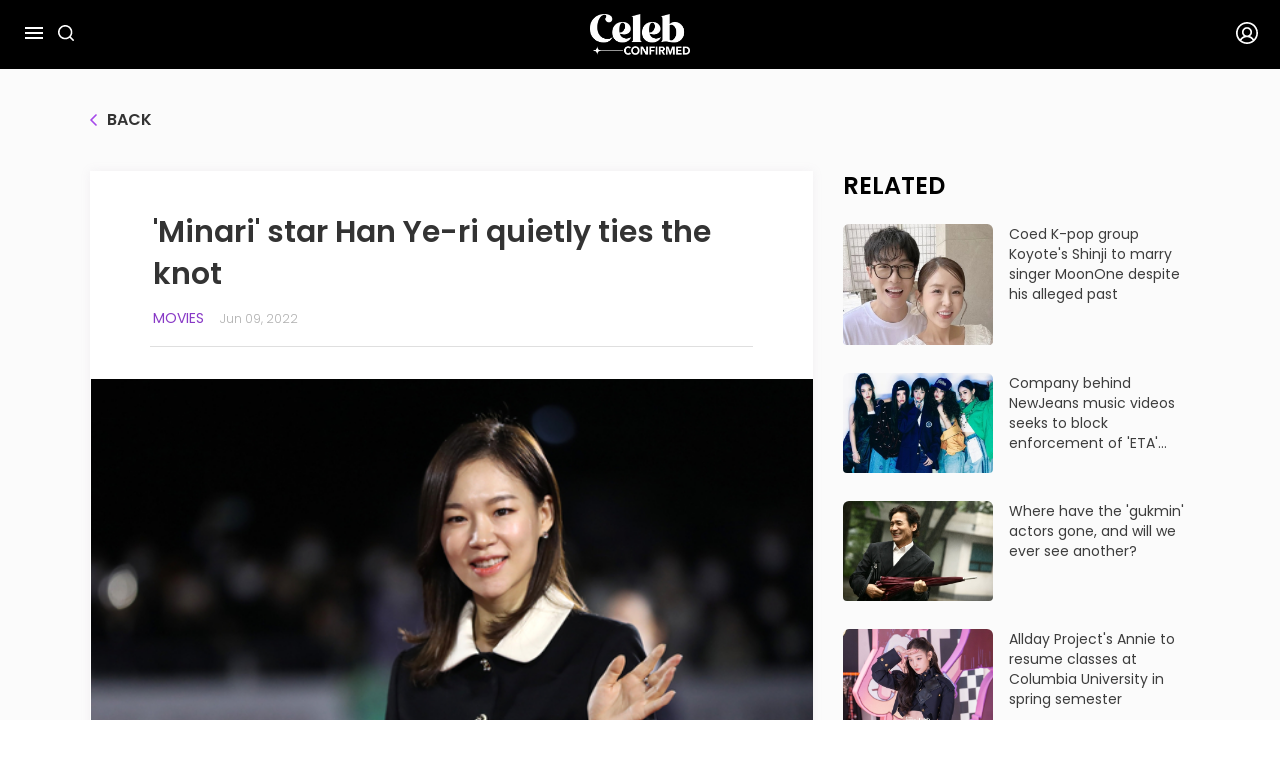

--- FILE ---
content_type: text/html; charset=utf-8
request_url: https://celebconfirmed.com/news/'minari'-star-han-ye-ri-quietly-ties-the-knot-3058
body_size: 13875
content:
<!DOCTYPE html><html lang="en" id="html-kcl-main"><head><meta name="viewport" content="width=device-width, initial-scale=1" class="jsx-3666605764"/><meta name="theme-color" content="#000" class="jsx-3666605764"/><meta charSet="utf-8" class="jsx-3666605764"/><meta name="appleid-signin-client-id" content="com.celebconfirmed.prod.login" class="jsx-3666605764"/><meta name="appleid-signin-scope" content="name email" class="jsx-3666605764"/><meta name="appleid-signin-redirect-uri" content="https://celebconfirmed.com/auth/login-apple" class="jsx-3666605764"/><meta name="appleid-signin-use-popup" content="true" class="jsx-3666605764"/><title>&#x27;Minari&#x27; star Han Ye-ri quietly ties the knot | Celeb Confirmed</title><meta name="description" content="Actor Han Ye-ri, 37, tied the knot earlier this year, according to Saram Entertainment on Thursday. &quot;Considering the current situation of the ongoing pandemic, the couple had a simple meal earlier this year where their families attended and vowed..."/><meta property="og:url" content="https://celebconfirmed.com/news/&#x27;minari&#x27;-star-han-ye-ri-quietly-ties-the-knot-3058"/><meta property="og:type" content="website"/><meta property="og:title" content="&#x27;Minari&#x27; star Han Ye-ri quietly ties the knot | Celeb Confirmed"/><meta property="og:description" content="Actor Han Ye-ri, 37, tied the knot earlier this year, according to Saram Entertainment on Thursday. &quot;Considering the current situation of the ongoing pandemic, the couple had a simple meal earlier this year where their families attended and vowed..."/><meta property="og:image" content="https://uploaded.celebconfirmed.com/0_5fbc44a0_8316_4246_9372_b8fe7a51547b_989e827fa7.jpg"/><meta name="twitter:card" content="summary_large_image"/><meta name="twitter:title" content="&#x27;Minari&#x27; star Han Ye-ri quietly ties the knot | Celeb Confirmed"/><meta name="twitter:description" content="Actor Han Ye-ri, 37, tied the knot earlier this year, according to Saram Entertainment on Thursday. &quot;Considering the current situation of the ongoing pandemic, the couple had a simple meal earlier this year where their families attended and vowed..."/><meta name="twitter:image" content="https://uploaded.celebconfirmed.com/0_5fbc44a0_8316_4246_9372_b8fe7a51547b_989e827fa7.jpg"/><script id="chartbeat" src="/chartbeat-celeb.js" data-section="News, Movies" data-authors="이지안" data-path="/news/&#x27;minari&#x27;-star-han-ye-ri-quietly-ties-the-knot-3058" data-title="&#x27;Minari&#x27; star Han Ye-ri quietly ties the knot | Celeb Confirmed"></script><meta name="next-head-count" content="19"/><meta charSet="utf-8"/><link href="/fav-icon-celeb.png" id="favicon" rel="shortcut icon"/><link rel="preload" href="/_next/static/media/12a00cf89fde2462-s.p.otf" as="font" type="font/otf" crossorigin="anonymous" data-next-font="size-adjust"/><link rel="preload" href="/_next/static/media/9db92da79b9fc54a-s.p.otf" as="font" type="font/otf" crossorigin="anonymous" data-next-font="size-adjust"/><link rel="preload" href="/_next/static/media/d70b1a55dbad4770-s.p.otf" as="font" type="font/otf" crossorigin="anonymous" data-next-font="size-adjust"/><link rel="preload" href="/_next/static/media/85ad3baf4745ee48-s.p.otf" as="font" type="font/otf" crossorigin="anonymous" data-next-font="size-adjust"/><link rel="preload" href="/_next/static/media/6b1e57f3126fccb5-s.p.woff2" as="font" type="font/woff2" crossorigin="anonymous" data-next-font="size-adjust"/><link rel="preload" href="/_next/static/media/93b9c380a5bca81b-s.p.woff2" as="font" type="font/woff2" crossorigin="anonymous" data-next-font="size-adjust"/><link rel="preload" href="/_next/static/media/476d1998422a3a39-s.p.woff2" as="font" type="font/woff2" crossorigin="anonymous" data-next-font="size-adjust"/><link rel="preload" href="/_next/static/media/4588da0fc53adac4-s.p.ttf" as="font" type="font/ttf" crossorigin="anonymous" data-next-font="size-adjust"/><link rel="preload" href="/_next/static/css/d035cc0bbf848404.css" as="style"/><link rel="stylesheet" href="/_next/static/css/d035cc0bbf848404.css" data-n-g=""/><link rel="preload" href="/_next/static/css/4df78f2cd73d6b26.css" as="style"/><link rel="stylesheet" href="/_next/static/css/4df78f2cd73d6b26.css" data-n-p=""/><noscript data-n-css=""></noscript><script defer="" nomodule="" src="/_next/static/chunks/polyfills-c67a75d1b6f99dc8.js"></script><script src="/_next/static/chunks/webpack-3e87321d1d69563d.js" defer=""></script><script src="/_next/static/chunks/framework-ce84985cd166733a.js" defer=""></script><script src="/_next/static/chunks/main-38432f67ee557320.js" defer=""></script><script src="/_next/static/chunks/pages/_app-db26ef6b9f68fbc7.js" defer=""></script><script src="/_next/static/chunks/48d448c8-2e22452d01a45d8e.js" defer=""></script><script src="/_next/static/chunks/6717-5063b4d00bca1f0b.js" defer=""></script><script src="/_next/static/chunks/733-f8fa921b4b428723.js" defer=""></script><script src="/_next/static/chunks/588-5928333a07e8ea18.js" defer=""></script><script src="/_next/static/chunks/1135-b69ee18451359cd0.js" defer=""></script><script src="/_next/static/chunks/5279-946dbfea3df677b5.js" defer=""></script><script src="/_next/static/chunks/747-a2155254fe5fe8a2.js" defer=""></script><script src="/_next/static/chunks/pages/news/%5Bslug%5D-41ef88006cecbb9d.js" defer=""></script><script src="/_next/static/6HrzwCpyOqoL4sjVtFc_d/_buildManifest.js" defer=""></script><script src="/_next/static/6HrzwCpyOqoL4sjVtFc_d/_ssgManifest.js" defer=""></script><style id="__jsx-3666605764">:root{--font-poppins:'__fontPoppins_dada14', '__fontPoppins_Fallback_dada14';--font-nanumsquareneo:'__fontNanumSquareNeo_a848b4', '__fontNanumSquareNeo_Fallback_a848b4';--font-courgette:'__fontCourgette_f32a53', '__fontCourgette_Fallback_f32a53'}</style></head><body id="kcl-main"><div id="__next"><style>
    #nprogress {
      pointer-events: none;
    }
    #nprogress .bar {
      background: linear-gradient(119.2deg, #ffabf5 25.61%, #c794f2 82.38%);
      position: fixed;
      z-index: 9999;
      top: 0;
      left: 0;
      width: 100%;
      height: 3px;
    }
    #nprogress .peg {
      display: block;
      position: absolute;
      right: 0px;
      width: 100px;
      height: 100%;
      box-shadow: 0 0 10px linear-gradient(119.2deg, #ffabf5 25.61%, #c794f2 82.38%), 0 0 5px linear-gradient(119.2deg, #ffabf5 25.61%, #c794f2 82.38%);
      opacity: 1;
      -webkit-transform: rotate(3deg) translate(0px, -4px);
      -ms-transform: rotate(3deg) translate(0px, -4px);
      transform: rotate(3deg) translate(0px, -4px);
    }
    #nprogress .spinner {
      display: block;
      position: fixed;
      z-index: 1031;
      top: 15px;
      right: 15px;
    }
    #nprogress .spinner-icon {
      width: 18px;
      height: 18px;
      box-sizing: border-box;
      border: solid 2px transparent;
      border-top-color: linear-gradient(119.2deg, #ffabf5 25.61%, #c794f2 82.38%);
      border-left-color: linear-gradient(119.2deg, #ffabf5 25.61%, #c794f2 82.38%);
      border-radius: 50%;
      -webkit-animation: nprogresss-spinner 400ms linear infinite;
      animation: nprogress-spinner 400ms linear infinite;
    }
    .nprogress-custom-parent {
      overflow: hidden;
      position: relative;
    }
    .nprogress-custom-parent #nprogress .spinner,
    .nprogress-custom-parent #nprogress .bar {
      position: absolute;
    }
    @-webkit-keyframes nprogress-spinner {
      0% {
        -webkit-transform: rotate(0deg);
      }
      100% {
        -webkit-transform: rotate(360deg);
      }
    }
    @keyframes nprogress-spinner {
      0% {
        transform: rotate(0deg);
      }
      100% {
        transform: rotate(360deg);
      }
    }
  </style><div class="kcl-layout"><header class="cb-container-header"></header><div class="klc-content"><div class="news-article-screen"><div class="container ctn-single-new"><div class="mt-5 mb-5"><div class="go-back-component"><div><img src="/_next/static/media/back-purple.9c3d22dd.svg" alt="back" width="7" height="12"/><span class="title-6 dark-text">back</span></div></div></div><div class="row"><div class="col-xl-8 col-lg-12 col-12 col-single-new-content"><div class="content"><div class="content-relative"><h2 class="cb-new-title col-12 col-xl-10 col-lg-11 custom-col-news-article">&#x27;Minari&#x27; star Han Ye-ri quietly ties the knot</h2><div class="content__info col-12 col-xl-10 col-lg-11 custom-col-news-article"><span class="mr-1"><a class="title-8" href="/news/category/2?catName=Movies">Movies</a></span><span class="title-11">Jun 09, 2022</span></div><div class="content__main cms-content-news-article col-12 col-lg-11 col-xl-10 custom-col-news-article"><div class=editor><figure class=fig-img
       
      
      >
      <img class="img  " 
      src=https://uploaded.celebconfirmed.com/0_5fbc44a0_8316_4246_9372_b8fe7a51547b_989e827fa7.jpg>
			</img></figure> <figcaption>Actor Han Ye-ri [YONHAP]</figcaption><p class="paragraph ">  <br> Actor Han Ye-ri, 37, tied the knot earlier this year, according to Saram Entertainment on Thursday.     <br><br> "Considering the current situation of the ongoing pandemic, the couple had a simple meal earlier this year where their families attended and vowed to be partners for life without a separate ceremony," her agency said.      <br><br> Han's new husband is not a celebrity.     <br><br> Han is most well-known for her role in the indie film "Minari" (2021), where she acted alongside Youn Yuh-jung and was awarded the Best Actress prize by the inaugural Gold List Film Awards. "Minari" won the Golden Globe for Best Foreign Language Film and has received more than 70 accolades, including three nominations the Screen Actors Guild Awards.    <br><br></p><figure class=fig-img
       
      
      >
      <img class="img  " 
      src=https://uploaded.celebconfirmed.com/1_09626b9d_8977_491a_9c1a_f755c0c8bd8e_3f5f92d18d.jpg>
			</img></figure> <figcaption>Han Ye-ri with actor Steven Yeun during a scene of the award-winning film "Minari" [JOONGANG ILBO]</figcaption><p class="paragraph ">  <br> Han has also starred in dramas such as seasons one and two of JTBC's "Age of Youth" (2016-17) and SBS's "Nokdu Flower" (2019), and films "Giraffe &amp; Africa" (2008), "Champion" (2018) and "The Table" (2017). She debuted as an actor in 2005 through the film "Apple."    <br><br>BY LEE JIAN [lee.jian@joongang.co.kr] </p></div></div><div class="col-12 col-xl-10 col-lg-11 custom-col-news-article"><div class="visit-container"><img src="/_next/static/media/JoongAngLogo.ee922147.png" alt="" class="logo"/><a target="blank" href="https://koreajoongangdaily.joins.com/"><span class="title-11">For more news visit</span><img src="/_next/static/media/arrow-next.ae8589dc.svg" alt=""/></a></div></div><ul class="content__tags col-12 col-xl-10 col-lg-11 custom-col-news-article"><a href="/tag/korea-177"><li class="content__tags__item title-11">Korea</li></a><a href="/tag/kdrama-1773"><li class="content__tags__item title-11">kdrama</li></a><a href="/tag/korean_movies-5284"><li class="content__tags__item title-11">Korean movies</li></a><a href="/tag/minari-1817"><li class="content__tags__item title-11">Minari</li></a><a href="/tag/han_ye_ri-2148"><li class="content__tags__item title-11">han ye ri</li></a></ul></div><div class="col-12 col-xl-10 col-lg-11 custom-col-news-article"></div><div class="col-12 col-xl-10 col-lg-11 custom-col-news-article"><div class="news-article-footer"><div class="news-article-footer-statistic"><style data-emotion="css sakgg6">.css-sakgg6{text-align:center;-webkit-flex:0 0 auto;-ms-flex:0 0 auto;flex:0 0 auto;font-size:1.5rem;padding:8px;border-radius:50%;overflow:visible;color:rgba(0, 0, 0, 0.54);-webkit-transition:background-color 150ms cubic-bezier(0.4, 0, 0.2, 1) 0ms;transition:background-color 150ms cubic-bezier(0.4, 0, 0.2, 1) 0ms;padding:5px;font-size:1.125rem;}.css-sakgg6:hover{background-color:rgba(0, 0, 0, 0.04);}@media (hover: none){.css-sakgg6:hover{background-color:transparent;}}.css-sakgg6.Mui-disabled{background-color:transparent;color:rgba(0, 0, 0, 0.26);}</style><style data-emotion="css 1j7qk7u">.css-1j7qk7u{display:-webkit-inline-box;display:-webkit-inline-flex;display:-ms-inline-flexbox;display:inline-flex;-webkit-align-items:center;-webkit-box-align:center;-ms-flex-align:center;align-items:center;-webkit-box-pack:center;-ms-flex-pack:center;-webkit-justify-content:center;justify-content:center;position:relative;box-sizing:border-box;-webkit-tap-highlight-color:transparent;background-color:transparent;outline:0;border:0;margin:0;border-radius:0;padding:0;cursor:pointer;-webkit-user-select:none;-moz-user-select:none;-ms-user-select:none;user-select:none;vertical-align:middle;-moz-appearance:none;-webkit-appearance:none;-webkit-text-decoration:none;text-decoration:none;color:inherit;text-align:center;-webkit-flex:0 0 auto;-ms-flex:0 0 auto;flex:0 0 auto;font-size:1.5rem;padding:8px;border-radius:50%;overflow:visible;color:rgba(0, 0, 0, 0.54);-webkit-transition:background-color 150ms cubic-bezier(0.4, 0, 0.2, 1) 0ms;transition:background-color 150ms cubic-bezier(0.4, 0, 0.2, 1) 0ms;padding:5px;font-size:1.125rem;}.css-1j7qk7u::-moz-focus-inner{border-style:none;}.css-1j7qk7u.Mui-disabled{pointer-events:none;cursor:default;}@media print{.css-1j7qk7u{-webkit-print-color-adjust:exact;color-adjust:exact;}}.css-1j7qk7u:hover{background-color:rgba(0, 0, 0, 0.04);}@media (hover: none){.css-1j7qk7u:hover{background-color:transparent;}}.css-1j7qk7u.Mui-disabled{background-color:transparent;color:rgba(0, 0, 0, 0.26);}</style><label class="MuiButtonBase-root MuiIconButton-root MuiIconButton-sizeSmall effected-icon-button css-1j7qk7u" tabindex="0" role="button"><div class="mui-icon-wrapper"><img src="/_next/static/media/community-heart-grey.3bdd549d.svg" alt="" width="21" height="18"/></div></label><span class="title-11 link">0</span><style data-emotion="css sakgg6">.css-sakgg6{text-align:center;-webkit-flex:0 0 auto;-ms-flex:0 0 auto;flex:0 0 auto;font-size:1.5rem;padding:8px;border-radius:50%;overflow:visible;color:rgba(0, 0, 0, 0.54);-webkit-transition:background-color 150ms cubic-bezier(0.4, 0, 0.2, 1) 0ms;transition:background-color 150ms cubic-bezier(0.4, 0, 0.2, 1) 0ms;padding:5px;font-size:1.125rem;}.css-sakgg6:hover{background-color:rgba(0, 0, 0, 0.04);}@media (hover: none){.css-sakgg6:hover{background-color:transparent;}}.css-sakgg6.Mui-disabled{background-color:transparent;color:rgba(0, 0, 0, 0.26);}</style><style data-emotion="css 1j7qk7u">.css-1j7qk7u{display:-webkit-inline-box;display:-webkit-inline-flex;display:-ms-inline-flexbox;display:inline-flex;-webkit-align-items:center;-webkit-box-align:center;-ms-flex-align:center;align-items:center;-webkit-box-pack:center;-ms-flex-pack:center;-webkit-justify-content:center;justify-content:center;position:relative;box-sizing:border-box;-webkit-tap-highlight-color:transparent;background-color:transparent;outline:0;border:0;margin:0;border-radius:0;padding:0;cursor:pointer;-webkit-user-select:none;-moz-user-select:none;-ms-user-select:none;user-select:none;vertical-align:middle;-moz-appearance:none;-webkit-appearance:none;-webkit-text-decoration:none;text-decoration:none;color:inherit;text-align:center;-webkit-flex:0 0 auto;-ms-flex:0 0 auto;flex:0 0 auto;font-size:1.5rem;padding:8px;border-radius:50%;overflow:visible;color:rgba(0, 0, 0, 0.54);-webkit-transition:background-color 150ms cubic-bezier(0.4, 0, 0.2, 1) 0ms;transition:background-color 150ms cubic-bezier(0.4, 0, 0.2, 1) 0ms;padding:5px;font-size:1.125rem;}.css-1j7qk7u::-moz-focus-inner{border-style:none;}.css-1j7qk7u.Mui-disabled{pointer-events:none;cursor:default;}@media print{.css-1j7qk7u{-webkit-print-color-adjust:exact;color-adjust:exact;}}.css-1j7qk7u:hover{background-color:rgba(0, 0, 0, 0.04);}@media (hover: none){.css-1j7qk7u:hover{background-color:transparent;}}.css-1j7qk7u.Mui-disabled{background-color:transparent;color:rgba(0, 0, 0, 0.26);}</style><label class="MuiButtonBase-root MuiIconButton-root MuiIconButton-sizeSmall effected-icon-button css-1j7qk7u" tabindex="0" role="button"><div class="mui-icon-wrapper"><img src="/_next/static/media/community-comment-grey.1d7aa76e.svg" alt="Comment" width="24" height="24"/></div></label><span class="title-11 link pointer">0 comment</span></div><div class="news-article-footer-action"><div class="ml-2"><style data-emotion="css sakgg6">.css-sakgg6{text-align:center;-webkit-flex:0 0 auto;-ms-flex:0 0 auto;flex:0 0 auto;font-size:1.5rem;padding:8px;border-radius:50%;overflow:visible;color:rgba(0, 0, 0, 0.54);-webkit-transition:background-color 150ms cubic-bezier(0.4, 0, 0.2, 1) 0ms;transition:background-color 150ms cubic-bezier(0.4, 0, 0.2, 1) 0ms;padding:5px;font-size:1.125rem;}.css-sakgg6:hover{background-color:rgba(0, 0, 0, 0.04);}@media (hover: none){.css-sakgg6:hover{background-color:transparent;}}.css-sakgg6.Mui-disabled{background-color:transparent;color:rgba(0, 0, 0, 0.26);}</style><style data-emotion="css 1j7qk7u">.css-1j7qk7u{display:-webkit-inline-box;display:-webkit-inline-flex;display:-ms-inline-flexbox;display:inline-flex;-webkit-align-items:center;-webkit-box-align:center;-ms-flex-align:center;align-items:center;-webkit-box-pack:center;-ms-flex-pack:center;-webkit-justify-content:center;justify-content:center;position:relative;box-sizing:border-box;-webkit-tap-highlight-color:transparent;background-color:transparent;outline:0;border:0;margin:0;border-radius:0;padding:0;cursor:pointer;-webkit-user-select:none;-moz-user-select:none;-ms-user-select:none;user-select:none;vertical-align:middle;-moz-appearance:none;-webkit-appearance:none;-webkit-text-decoration:none;text-decoration:none;color:inherit;text-align:center;-webkit-flex:0 0 auto;-ms-flex:0 0 auto;flex:0 0 auto;font-size:1.5rem;padding:8px;border-radius:50%;overflow:visible;color:rgba(0, 0, 0, 0.54);-webkit-transition:background-color 150ms cubic-bezier(0.4, 0, 0.2, 1) 0ms;transition:background-color 150ms cubic-bezier(0.4, 0, 0.2, 1) 0ms;padding:5px;font-size:1.125rem;}.css-1j7qk7u::-moz-focus-inner{border-style:none;}.css-1j7qk7u.Mui-disabled{pointer-events:none;cursor:default;}@media print{.css-1j7qk7u{-webkit-print-color-adjust:exact;color-adjust:exact;}}.css-1j7qk7u:hover{background-color:rgba(0, 0, 0, 0.04);}@media (hover: none){.css-1j7qk7u:hover{background-color:transparent;}}.css-1j7qk7u.Mui-disabled{background-color:transparent;color:rgba(0, 0, 0, 0.26);}</style><label class="MuiButtonBase-root MuiIconButton-root MuiIconButton-sizeSmall effected-icon-button css-1j7qk7u" tabindex="0" role="button"><div class="mui-icon-wrapper"><img src="/_next/static/media/community-bookmark-grey.3c735bf8.svg" alt="Plus" width="18" height="20"/></div></label></div></div></div></div></div><div class="list-comments-wrapper"></div><div class="related-mobile"><h3 class="related__title">related</h3><div class="related related-news-detail row"><div class="col-lg-3 col-6 g-2"><div class="related__card"><div class="related__card__thumbnail"><a href="/news/coed-k-pop-group-koyotes-shinji-to-marry-singer-moonone-despite-his-alleged-past-15600"><div class="cb-related-card-img"><div class="cb-thumbnail-landscape zoom-on-hover" style="aspect-ratio:3/2"><span class="" style="display:inline-block;width:100%;height:100%"></span></div></div></a></div><div class="related__card__content"><a class="title-7 truncate-3" href="/news/coed-k-pop-group-koyotes-shinji-to-marry-singer-moonone-despite-his-alleged-past-15600">Coed K-pop group Koyote&#x27;s Shinji to marry singer MoonOne despite his alleged past</a></div></div></div><div class="col-lg-3 col-6 g-2"><div class="related__card"><div class="related__card__thumbnail"><a href="/news/company-behind-newjeans-music-videos-seeks-to-block-enforcement-of-eta-damages-ruling-15589"><div class="cb-related-card-img"><div class="cb-thumbnail-landscape zoom-on-hover" style="aspect-ratio:3/2"><span class="" style="display:inline-block;width:100%;height:100%"></span></div></div></a></div><div class="related__card__content"><a class="title-7 truncate-3" href="/news/company-behind-newjeans-music-videos-seeks-to-block-enforcement-of-eta-damages-ruling-15589">Company behind NewJeans music videos seeks to block enforcement of &#x27;ETA&#x27; damages ruling</a></div></div></div><div class="col-lg-3 col-6 g-2"><div class="related__card"><div class="related__card__thumbnail"><a href="/news/where-have-the-gukmin-actors-gone-and-will-we-ever-see-another-15571"><div class="cb-related-card-img"><div class="cb-thumbnail-landscape zoom-on-hover" style="aspect-ratio:3/2"><span class="" style="display:inline-block;width:100%;height:100%"></span></div></div></a></div><div class="related__card__content"><a class="title-7 truncate-3" href="/news/where-have-the-gukmin-actors-gone-and-will-we-ever-see-another-15571">Where have the &#x27;gukmin&#x27; actors gone, and will we ever see another?</a></div></div></div><div class="col-lg-3 col-6 g-2"><div class="related__card"><div class="related__card__thumbnail"><a href="/news/allday-projects-annie-to-resume-classes-at-columbia-university-in-spring-semester-15570"><div class="cb-related-card-img"><div class="cb-thumbnail-landscape zoom-on-hover" style="aspect-ratio:3/2"><span class="" style="display:inline-block;width:100%;height:100%"></span></div></div></a></div><div class="related__card__content"><a class="title-7 truncate-3" href="/news/allday-projects-annie-to-resume-classes-at-columbia-university-in-spring-semester-15570">Allday Project&#x27;s Annie to resume classes at Columbia University in spring semester</a></div></div></div><div class="col-lg-3 col-6 g-2"><div class="related__card"><div class="related__card__thumbnail"><a href="/news/more-cast-members-higher-stakes-singles-inferno-returns-for-fifth-season-15569"><div class="cb-related-card-img"><div class="cb-thumbnail-landscape zoom-on-hover" style="aspect-ratio:3/2"><span class="" style="display:inline-block;width:100%;height:100%"></span></div></div></a></div><div class="related__card__content"><a class="title-7 truncate-3" href="/news/more-cast-members-higher-stakes-singles-inferno-returns-for-fifth-season-15569">More cast members, higher stakes: &#x27;Single&#x27;s Inferno&#x27; returns for fifth season</a></div></div></div><div class="col-lg-3 col-6 g-2"><div class="related__card"><div class="related__card__thumbnail"><a href="/news/online-memorial-screening-honors-ahn-sung-ki-15559"><div class="cb-related-card-img"><div class="cb-thumbnail-landscape zoom-on-hover" style="aspect-ratio:3/2"><span class="" style="display:inline-block;width:100%;height:100%"></span></div></div></a></div><div class="related__card__content"><a class="title-7 truncate-3" href="/news/online-memorial-screening-honors-ahn-sung-ki-15559">Online memorial screening honors Ahn Sung-ki</a></div></div></div></div></div></div></div></div><div class="container"><div class="more-articles-section section-similar-news"><div class="section-title"><h3 class="section-txt false">Similar Articles</h3></div><div class="articles-section-list row"><div class="col-lg-3 col-6 g-2"><div class="card"><div class="card__thumbnail"><a href="/news/skin-and-bones-actor-park-ji-hoon-takes-on-physical-transformation-for-historical-film-the-kings-warden-15615"><div class="cb-thumbnail-landscape zoom-on-hover" style="aspect-ratio:3/2"><span class="" style="display:inline-block;width:100%;height:100%"></span></div></a></div><div class="post-info-component"><small class="category title-8">Movies</small><span class="published-time 
      title-11
      text-dark">Jan 29, 2026</span></div><a class="title-9 truncate-3" href="/news/skin-and-bones-actor-park-ji-hoon-takes-on-physical-transformation-for-historical-film-the-kings-warden-15615">&#x27;Skin and bones&#x27;: Actor Park Ji-hoon takes on physical transformation for historical film &#x27;The King&#x27;s Warden&#x27;</a></div></div><div class="col-lg-3 col-6 g-2"><div class="card"><div class="card__thumbnail"><a href="/news/director-chang-hang-jun-reimagines-weak-young-kings-tragic-tale-in-the-kings-warden-15606"><div class="cb-thumbnail-landscape zoom-on-hover" style="aspect-ratio:3/2"><span class="" style="display:inline-block;width:100%;height:100%"></span></div></a></div><div class="post-info-component"><small class="category title-8">Movies</small><span class="published-time 
      title-11
      text-dark">Jan 27, 2026</span></div><a class="title-9 truncate-3" href="/news/director-chang-hang-jun-reimagines-weak-young-kings-tragic-tale-in-the-kings-warden-15606">Director Chang Hang-jun reimagines &#x27;weak&#x27; young king&#x27;s tragic tale in &#x27;The King’s Warden&#x27;</a></div></div><div class="col-lg-3 col-6 g-2"><div class="card"><div class="card__thumbnail"><a href="/news/han-so-hee-embraces-rare-opportunity-and-challenge-of-crime-thriller-project-y-15586"><div class="cb-thumbnail-landscape zoom-on-hover" style="aspect-ratio:3/2"><span class="" style="display:inline-block;width:100%;height:100%"></span></div></a></div><div class="post-info-component"><small class="category title-8">Movies</small><span class="published-time 
      title-11
      text-dark">Jan 19, 2026</span></div><a class="title-9 truncate-3" href="/news/han-so-hee-embraces-rare-opportunity-and-challenge-of-crime-thriller-project-y-15586">Han So-hee embraces rare opportunity and challenge of crime thriller &#x27;Project Y&#x27;</a></div></div><div class="col-lg-3 col-6 g-2"><div class="card"><div class="card__thumbnail"><a href="/news/where-have-the-gukmin-actors-gone-and-will-we-ever-see-another-15571"><div class="cb-thumbnail-landscape zoom-on-hover" style="aspect-ratio:3/2"><span class="" style="display:inline-block;width:100%;height:100%"></span></div></a></div><div class="post-info-component"><small class="category title-8">Movies</small><span class="published-time 
      title-11
      text-dark">Jan 14, 2026</span></div><a class="title-9 truncate-3" href="/news/where-have-the-gukmin-actors-gone-and-will-we-ever-see-another-15571">Where have the &#x27;gukmin&#x27; actors gone, and will we ever see another?</a></div></div></div></div></div></div></div><footer><div class="cb-footer"><div class="container"><div class=" col-10 col-sm-10 col-md-5 col-lg-4" style="padding:0"><div class="logo"><div class="logo-celeb"><a href="/"><img class="logo-footer-img-mobile" src="/_next/static/media/main-logo.b9c6a4ab.png" alt="" height="48" width="auto"/></a></div><div class="line"></div><div class="logo-joongang"><a target="_blank" href="https://koreajoongangdaily.joins.com"><img class="logo-joogang-img-mobile" src="/_next/static/media/logo-joongang.2a92cc0f.png" alt="" height="52" width="auto"/></a></div></div></div><div class="col-10 col-sm-6 col-md-4 col-lg-3"><div class="ft-menu"><div class="menu-left"><a class="title-10" href="/terms-and-conditions">Terms</a><a class="title-10" href="/privacy-policy">Privacy</a><a class="title-10" href="/copyright">Copyright</a></div><div class="menu-right"><a class="title-10" href="/about-us">About us</a><a class="title-10" href="/contact-us">Contact us</a><a class="title-10" href="/advertisement">Advertisement</a></div></div></div><div class=" col-10 col-sm-10 col-md-3 col-lg-2 list-icon" style="padding:0"><div class="social"><a target="_blank" href="https://twitter.com/CelebConfirmed"><img src="/_next/static/media/twitter-gradient.d0675749.png" alt="" width="30" height="30"/></a><a target="_blank" href="https://www.youtube.com/@CelebConfirmed"><img src="/_next/static/media/youtube-gradient.3e007bdc.png" alt="" width="30" height="30"/></a><a target="_blank" href="https://www.instagram.com/celeb.confirmed/"><img src="/_next/static/media/instagram-gradient.03ad7e25.png" alt="" width="30" height="30"/></a></div></div></div><div class="container bottom"><div class="top-line"></div><div class="text title-11">All materials contained on this site are protected by Korean copyright law and may not be reproduced, distributed, transmitted, displayed, published or broadcast without the prior consent of the Korea JoongAng Daily.</div></div></div></footer></div></div><div id="appleid-signin" data-color="black" data-border="true" data-type="sign in" style="display:none"></div><script type="text/javascript" src="https://appleid.cdn-apple.com/appleauth/static/jsapi/appleid/1/en_US/appleid.auth.js" async=""></script><script id="__NEXT_DATA__" type="application/json">{"props":{"pageProps":{"newsArticle":{"id":3058,"title":"'Minari' star Han Ye-ri quietly ties the knot","slug":"'Minari'-star-Han-Ye-ri-quietly-ties-the-knot","description":"Actor Han Ye-ri, 37, tied the knot earlier this year, according to Saram Entertainment on Thursday. \"Considering the current situation of the ongoing pandemic, the couple had a simple meal earlier this year where their families attended and vowed...","content":"{\"time\":1682372665206,\"blocks\":[{\"type\":\"image\",\"data\":{\"url\":\"https://uploaded.celebconfirmed.com/0_5fbc44a0_8316_4246_9372_b8fe7a51547b_989e827fa7.jpg\",\"caption\":\"Actor Han Ye-ri [YONHAP]\",\"withBorder\":false,\"withBackground\":false,\"stretched\":false,\"externalSystem\":\"KJD\"}},{\"type\":\"paragraph\",\"data\":{\"text\":\"\u003cbr\u003e Actor Han Ye-ri, 37, tied the knot earlier this year, according to Saram Entertainment on Thursday.     \u003cbr\u003e\u003cbr\u003e \\\"Considering the current situation of the ongoing pandemic, the couple had a simple meal earlier this year where their families attended and vowed to be partners for life without a separate ceremony,\\\" her agency said.      \u003cbr\u003e\u003cbr\u003e Han's new husband is not a celebrity.     \u003cbr\u003e\u003cbr\u003e Han is most well-known for her role in the indie film \\\"Minari\\\" (2021), where she acted alongside Youn Yuh-jung and was awarded the Best Actress prize by the inaugural Gold List Film Awards. \\\"Minari\\\" won the Golden Globe for Best Foreign Language Film and has received more than 70 accolades, including three nominations the Screen Actors Guild Awards.    \u003cbr\u003e\u003cbr\u003e\"}},{\"type\":\"image\",\"data\":{\"url\":\"https://uploaded.celebconfirmed.com/1_09626b9d_8977_491a_9c1a_f755c0c8bd8e_3f5f92d18d.jpg\",\"caption\":\"Han Ye-ri with actor Steven Yeun during a scene of the award-winning film \\\"Minari\\\" [JOONGANG ILBO]\",\"withBorder\":false,\"withBackground\":false,\"stretched\":false,\"externalSystem\":\"KJD\"}},{\"type\":\"paragraph\",\"data\":{\"text\":\"\u003cbr\u003e Han has also starred in dramas such as seasons one and two of JTBC's \\\"Age of Youth\\\" (2016-17) and SBS's \\\"Nokdu Flower\\\" (2019), and films \\\"Giraffe \u0026amp; Africa\\\" (2008), \\\"Champion\\\" (2018) and \\\"The Table\\\" (2017). She debuted as an actor in 2005 through the film \\\"Apple.\\\"    \u003cbr\u003e\u003cbr\u003eBY LEE JIAN [lee.jian@joongang.co.kr] \"}}],\"version\":\"2.19.2\"}","type":"post","subType":null,"viewCount":2248,"reactionCount":0,"commentCount":0,"status":2,"externalType":"kjd","externalId":"1467889","originalId":3058,"deleted":false,"createdAt":"2023-04-24T10:01:55.422Z","updatedAt":"2023-04-28T03:33:20.909Z","publishedAt":"2022-06-09T09:57:16.000Z","tags":[{"id":177,"tagCode":"korea","displayName":"Korea","isUniqueCelebTag":false,"mainTag":null},{"id":1773,"tagCode":"kdrama","displayName":"kdrama","isUniqueCelebTag":false,"mainTag":null},{"id":5284,"tagCode":"korean_movies","displayName":"Korean movies","isUniqueCelebTag":false,"mainTag":null},{"id":1817,"tagCode":"minari","displayName":"Minari","isUniqueCelebTag":false,"mainTag":null},{"id":2148,"tagCode":"han_ye_ri","displayName":"han ye ri","isUniqueCelebTag":false,"mainTag":null}],"postMetas":[{"id":13896,"metaKey":"_extendThumbnail","metaValue":{"caption":"Actor Han Ye-ri [YONHAP]"}},{"id":13897,"metaKey":"_external","metaValue":{"reporters":[{"name":"이지안","email":"lee.jian@joongang.co.kr"}]}},{"id":13898,"metaKey":"_externalBackLink","metaValue":{"link":"https://koreajoongangdaily.joins.com","label":"Korea JoongAng Daily"}},{"id":13899,"metaKey":"_photo","metaValue":{"id":8040,"url":"https://uploaded.celebconfirmed.com/0_5fbc44a0_8316_4246_9372_b8fe7a51547b_989e827fa7.jpg","caption":"Actor Han Ye-ri [YONHAP]","width":559,"height":389,"sortOrder":0,"formats":{}}},{"id":13900,"metaKey":"_photo","metaValue":{"id":8039,"url":"https://uploaded.celebconfirmed.com/1_09626b9d_8977_491a_9c1a_f755c0c8bd8e_3f5f92d18d.jpg","caption":"Han Ye-ri with actor Steven Yeun during a scene of the award-winning film \"Minari\" [JOONGANG ILBO]","width":559,"height":373,"sortOrder":0,"formats":{}}}],"category":{"id":2,"name":"Movies","slug":"movies"},"thumbnail":{"id":8040,"url":"https://uploaded.celebconfirmed.com/0_5fbc44a0_8316_4246_9372_b8fe7a51547b_989e827fa7.jpg","caption":"Actor Han Ye-ri [YONHAP]","width":559,"height":389,"sortOrder":0,"formats":{}},"createdBy":{"id":8,"nickname":"Celeb Confirmed","image":"https://cms.celebconfirmed.com/default-user-avatar.png"},"hiddenTags":[],"user":{"id":8,"nickname":"Celeb Confirmed","image":"https://cms.celebconfirmed.com/default-user-avatar.png"},"contentHtml":"\u003cdiv class=editor\u003e\u003cfigure class=fig-img\n       \n      \n      \u003e\n      \u003cimg class=\"img  \" \n      src=https://uploaded.celebconfirmed.com/0_5fbc44a0_8316_4246_9372_b8fe7a51547b_989e827fa7.jpg\u003e\n\t\t\t\u003c/img\u003e\u003c/figure\u003e \u003cfigcaption\u003eActor Han Ye-ri [YONHAP]\u003c/figcaption\u003e\u003cp class=\"paragraph \"\u003e  \u003cbr\u003e Actor Han Ye-ri, 37, tied the knot earlier this year, according to Saram Entertainment on Thursday.     \u003cbr\u003e\u003cbr\u003e \"Considering the current situation of the ongoing pandemic, the couple had a simple meal earlier this year where their families attended and vowed to be partners for life without a separate ceremony,\" her agency said.      \u003cbr\u003e\u003cbr\u003e Han's new husband is not a celebrity.     \u003cbr\u003e\u003cbr\u003e Han is most well-known for her role in the indie film \"Minari\" (2021), where she acted alongside Youn Yuh-jung and was awarded the Best Actress prize by the inaugural Gold List Film Awards. \"Minari\" won the Golden Globe for Best Foreign Language Film and has received more than 70 accolades, including three nominations the Screen Actors Guild Awards.    \u003cbr\u003e\u003cbr\u003e\u003c/p\u003e\u003cfigure class=fig-img\n       \n      \n      \u003e\n      \u003cimg class=\"img  \" \n      src=https://uploaded.celebconfirmed.com/1_09626b9d_8977_491a_9c1a_f755c0c8bd8e_3f5f92d18d.jpg\u003e\n\t\t\t\u003c/img\u003e\u003c/figure\u003e \u003cfigcaption\u003eHan Ye-ri with actor Steven Yeun during a scene of the award-winning film \"Minari\" [JOONGANG ILBO]\u003c/figcaption\u003e\u003cp class=\"paragraph \"\u003e  \u003cbr\u003e Han has also starred in dramas such as seasons one and two of JTBC's \"Age of Youth\" (2016-17) and SBS's \"Nokdu Flower\" (2019), and films \"Giraffe \u0026amp; Africa\" (2008), \"Champion\" (2018) and \"The Table\" (2017). She debuted as an actor in 2005 through the film \"Apple.\"    \u003cbr\u003e\u003cbr\u003eBY LEE JIAN [lee.jian@joongang.co.kr] \u003c/p\u003e\u003c/div\u003e"},"relatedPosts":[{"id":15600,"createdAt":"2026-01-26T06:21:46.282Z","title":"Coed K-pop group Koyote's Shinji to marry singer MoonOne despite his alleged past","slug":"coed-k-pop-group-koyotes-shinji-to-marry-singer-moonone-despite-his-alleged-past","description":"Coed K-pop group Koyote’s Shinji will marry fellow singer MoonOne in May, despite public scrutiny over her husband-to-be’s alleged past.","content":null,"type":"post","subType":null,"viewCount":129,"reactionCount":0,"commentCount":0,"status":2,"externalType":"kjd","externalId":"2508726","originalId":15600,"deleted":false,"updatedAt":"2026-01-26T06:22:07.698Z","publishedAt":"2026-01-26T06:21:03.000Z","tags":[{"id":14256,"tagCode":"shinji","displayName":"Shinji","isUniqueCelebTag":true,"mainTag":null},{"id":19229,"tagCode":"moonone","displayName":"moonone","isUniqueCelebTag":false,"mainTag":null},{"id":177,"tagCode":"korea","displayName":"Korea","isUniqueCelebTag":false,"mainTag":null},{"id":2259,"tagCode":"marriage","displayName":"marriage","isUniqueCelebTag":false,"mainTag":null}],"postMetas":[{"id":89987,"metaKey":"_extendThumbnail","metaValue":{"caption":"Singer Shinji of veteran coed K-pop group Koyote, right, and her fianc\u0026eacute;, singer MoonOne [SCREEN CAPTURE]"}},{"id":89988,"metaKey":"_externalBackLink","metaValue":{"link":"https://koreajoongangdaily.joins.com","label":"Korea JoongAng Daily"}},{"id":89989,"metaKey":"_external","metaValue":{"reporters":[]}},{"id":89990,"metaKey":"_photo","metaValue":{"id":87812,"url":"https://uploaded.celebconfirmed.com/0_43b7e88a_a862_42f9_93ed_632150ab1de2_bdb0d7c1ed.jpg","caption":"Singer Shinji of veteran coed K-pop group Koyote, right, and her fianc\u0026eacute;, singer MoonOne [SCREEN CAPTURE]","width":590,"height":476,"sortOrder":0,"formats":{"small":{"url":"https://uploaded.celebconfirmed.com/small_0_43b7e88a_a862_42f9_93ed_632150ab1de2_bdb0d7c1ed.jpg","width":500,"height":403}}}},{"id":89991,"metaKey":"_photo","metaValue":{"id":87813,"url":"https://uploaded.celebconfirmed.com/1_10f584b1_9a0b_48fd_bf5b_73f77ba0989d_10153f5767.jpg","caption":"Singer Shinji of veteran coed K-pop group Koyote, right, and her fianc\u0026eacute; singer MoonOne in a promotional photo for a duet song [SCREEN CAPTURE]","width":560,"height":315,"sortOrder":0,"formats":{"small":{"url":"https://uploaded.celebconfirmed.com/small_1_10f584b1_9a0b_48fd_bf5b_73f77ba0989d_10153f5767.jpg","width":500,"height":281}}}}],"category":{"id":12,"name":"K-pop","slug":"k-pop"},"thumbnail":{"id":87812,"url":"https://uploaded.celebconfirmed.com/0_43b7e88a_a862_42f9_93ed_632150ab1de2_bdb0d7c1ed.jpg","caption":"Singer Shinji of veteran coed K-pop group Koyote, right, and her fianc\u0026eacute;, singer MoonOne [SCREEN CAPTURE]","width":590,"height":476,"sortOrder":0,"formats":{"small":{"url":"https://uploaded.celebconfirmed.com/small_0_43b7e88a_a862_42f9_93ed_632150ab1de2_bdb0d7c1ed.jpg","width":500,"height":403}}},"createdBy":{"id":8,"nickname":"Celeb Confirmed","image":"https://cms.celebconfirmed.com/default-user-avatar.png"},"hiddenTags":[{"id":14257,"tagCode":"lee_ji_seon","displayName":"Lee Ji-seon","isUniqueCelebTag":false},{"id":14258,"tagCode":"lee_ji_sun","displayName":"Lee Ji-sun","isUniqueCelebTag":false}],"user":{"id":8,"nickname":"Celeb Confirmed","image":"https://cms.celebconfirmed.com/default-user-avatar.png"}},{"id":15589,"createdAt":"2026-01-20T22:29:59.711Z","title":"Company behind NewJeans music videos seeks to block enforcement of 'ETA' damages ruling","slug":"company-behind-newjeans-music-videos-seeks-to-block-enforcement-of-eta-damages-ruling","description":"A dispute over a YouTube upload of the music video for the track “ETA” (2023) by girl group NewJeans is escalating, with the production company behind the clip seeking to block enforcement of a damages ruling.","content":null,"type":"post","subType":null,"viewCount":257,"reactionCount":0,"commentCount":0,"status":2,"externalType":"kjd","externalId":"2504768","originalId":15589,"deleted":false,"updatedAt":"2026-01-20T22:30:11.863Z","publishedAt":"2026-01-20T22:29:21.000Z","tags":[{"id":19,"tagCode":"newjeans","displayName":"NewJeans","isUniqueCelebTag":true,"mainTag":null},{"id":14386,"tagCode":"eta","displayName":"ETA","isUniqueCelebTag":false,"mainTag":null},{"id":1635,"tagCode":"ador","displayName":"ADOR","isUniqueCelebTag":true,"mainTag":null},{"id":177,"tagCode":"korea","displayName":"Korea","isUniqueCelebTag":false,"mainTag":null}],"postMetas":[{"id":89852,"metaKey":"_extendThumbnail","metaValue":{"caption":"Girl group NewJeans [ADOR]"}},{"id":89853,"metaKey":"_externalBackLink","metaValue":{"link":"https://koreajoongangdaily.joins.com","label":"Korea JoongAng Daily"}},{"id":89854,"metaKey":"_external","metaValue":{"reporters":[]}},{"id":89855,"metaKey":"_photo","metaValue":{"id":87655,"url":"https://uploaded.celebconfirmed.com/0_c58e8953_4c48_4a4f_ba05_5788033ca923_609894bde9.jpg","caption":"Girl group NewJeans [ADOR]","width":560,"height":373,"sortOrder":0,"formats":{"small":{"url":"https://uploaded.celebconfirmed.com/small_0_c58e8953_4c48_4a4f_ba05_5788033ca923_609894bde9.jpg","width":500,"height":333}}}}],"category":{"id":12,"name":"K-pop","slug":"k-pop"},"thumbnail":{"id":87655,"url":"https://uploaded.celebconfirmed.com/0_c58e8953_4c48_4a4f_ba05_5788033ca923_609894bde9.jpg","caption":"Girl group NewJeans [ADOR]","width":560,"height":373,"sortOrder":0,"formats":{"small":{"url":"https://uploaded.celebconfirmed.com/small_0_c58e8953_4c48_4a4f_ba05_5788033ca923_609894bde9.jpg","width":500,"height":333}}},"createdBy":{"id":8,"nickname":"Celeb Confirmed","image":"https://cms.celebconfirmed.com/default-user-avatar.png"},"hiddenTags":[],"user":{"id":8,"nickname":"Celeb Confirmed","image":"https://cms.celebconfirmed.com/default-user-avatar.png"}},{"id":15571,"createdAt":"2026-01-14T22:00:49.043Z","title":"Where have the 'gukmin' actors gone, and will we ever see another?","slug":"where-have-the-gukmin-actors-gone-and-will-we-ever-see-another","description":"Korea mourned the loss of two venerated actors this winter — Lee Soon-jae and Ahn Sung-ki. Both were towering figures often referred to as \"gukmin actors.\" But the once-widely used title of \"gukmin\" has gradually faded in Korea in recent years. ","content":null,"type":"post","subType":null,"viewCount":489,"reactionCount":0,"commentCount":2,"status":2,"externalType":"kjd","externalId":"2500363","originalId":15571,"deleted":false,"updatedAt":"2026-01-14T22:01:08.643Z","publishedAt":"2026-01-14T22:00:00.000Z","tags":[{"id":177,"tagCode":"korea","displayName":"Korea","isUniqueCelebTag":false,"mainTag":null},{"id":1437,"tagCode":"actor","displayName":"Actor","isUniqueCelebTag":false,"mainTag":null},{"id":1584,"tagCode":"film","displayName":"Film","isUniqueCelebTag":false,"mainTag":null},{"id":1986,"tagCode":"movies","displayName":"movies","isUniqueCelebTag":false,"mainTag":null},{"id":9549,"tagCode":"tv","displayName":"TV","isUniqueCelebTag":false,"mainTag":null},{"id":2284,"tagCode":"ahn_sung_ki","displayName":"Ahn Sung-ki","isUniqueCelebTag":false,"mainTag":null},{"id":19517,"tagCode":"lee_soo_jae","displayName":"Lee Soo-jae","isUniqueCelebTag":false,"mainTag":null}],"postMetas":[{"id":89701,"metaKey":"_extendThumbnail","metaValue":{"caption":"Actor Ahn Sung-ki, who died on Jan. 5 at the age of 74, as seen in the film \"Radio Star\" (2006) [CINEMA SERVICE]"}},{"id":89702,"metaKey":"_external","metaValue":{"reporters":[{"name":"김지예","email":"kim.jiye@joongang.co.kr"}]}},{"id":89703,"metaKey":"_externalBackLink","metaValue":{"link":"https://koreajoongangdaily.joins.com","label":"Korea JoongAng Daily"}},{"id":89704,"metaKey":"_photo","metaValue":{"id":87539,"url":"https://uploaded.celebconfirmed.com/1_33ef819c_ff5f_4e26_b163_123c054b72a2_0704eb41f0.jpg","caption":"Olympic gold medalist Kim Yu-na bows to the audience after her performance at the \u0026Prime;All That Skate 2018\u0026Prime; held in Yangcheon  District, western Seoul, on May 20, 2018 [YONHAP]","width":1280,"height":812,"sortOrder":0,"formats":{"large":{"url":"https://uploaded.celebconfirmed.com/large_1_33ef819c_ff5f_4e26_b163_123c054b72a2_0704eb41f0.jpg","width":1000,"height":634},"small":{"url":"https://uploaded.celebconfirmed.com/small_1_33ef819c_ff5f_4e26_b163_123c054b72a2_0704eb41f0.jpg","width":500,"height":317},"medium":{"url":"https://uploaded.celebconfirmed.com/medium_1_33ef819c_ff5f_4e26_b163_123c054b72a2_0704eb41f0.jpg","width":750,"height":476}}}},{"id":89705,"metaKey":"_photo","metaValue":{"id":87540,"url":"https://uploaded.celebconfirmed.com/2_b84b83b1_95d7_4361_a57e_fe9487ec799d_7751a49093.jpg","caption":"Actors Na Moon-hee, left, and Kim Young-ok from film \"Picnic\" (2024) [LOTTE ENTERTAINMENT]","width":1280,"height":851,"sortOrder":0,"formats":{"large":{"url":"https://uploaded.celebconfirmed.com/large_2_b84b83b1_95d7_4361_a57e_fe9487ec799d_7751a49093.jpg","width":1000,"height":665},"small":{"url":"https://uploaded.celebconfirmed.com/small_2_b84b83b1_95d7_4361_a57e_fe9487ec799d_7751a49093.jpg","width":500,"height":332},"medium":{"url":"https://uploaded.celebconfirmed.com/medium_2_b84b83b1_95d7_4361_a57e_fe9487ec799d_7751a49093.jpg","width":750,"height":499}}}},{"id":89706,"metaKey":"_photo","metaValue":{"id":87538,"url":"https://uploaded.celebconfirmed.com/0_5599b937_75b0_4655_a16c_95a33d5d8fc3_25479ea4bc.jpg","caption":"Actor Ahn Sung-ki, who died on Jan. 5 at the age of 74, as seen in the film \"Radio Star\" (2006) [CINEMA SERVICE]","width":1200,"height":800,"sortOrder":0,"formats":{"large":{"url":"https://uploaded.celebconfirmed.com/large_0_5599b937_75b0_4655_a16c_95a33d5d8fc3_25479ea4bc.jpg","width":1000,"height":667},"small":{"url":"https://uploaded.celebconfirmed.com/small_0_5599b937_75b0_4655_a16c_95a33d5d8fc3_25479ea4bc.jpg","width":500,"height":333},"medium":{"url":"https://uploaded.celebconfirmed.com/medium_0_5599b937_75b0_4655_a16c_95a33d5d8fc3_25479ea4bc.jpg","width":750,"height":500}}}},{"id":89707,"metaKey":"_photo","metaValue":{"id":87541,"url":"https://uploaded.celebconfirmed.com/3_934dc0e2_8970_413f_bcfd_cfe75b101714_15236a1426.jpg","caption":"Actor Park Bo-gum poses for a photo at a ceremony in which he was appointed honorary ambassador of Korean tourism in southern Seoul on July 29, 2025. [YONHAP]","width":1280,"height":853,"sortOrder":0,"formats":{"large":{"url":"https://uploaded.celebconfirmed.com/large_3_934dc0e2_8970_413f_bcfd_cfe75b101714_15236a1426.jpg","width":1000,"height":666},"small":{"url":"https://uploaded.celebconfirmed.com/small_3_934dc0e2_8970_413f_bcfd_cfe75b101714_15236a1426.jpg","width":500,"height":333},"medium":{"url":"https://uploaded.celebconfirmed.com/medium_3_934dc0e2_8970_413f_bcfd_cfe75b101714_15236a1426.jpg","width":750,"height":500}}}}],"category":{"id":2,"name":"Movies","slug":"movies"},"thumbnail":{"id":87538,"url":"https://uploaded.celebconfirmed.com/0_5599b937_75b0_4655_a16c_95a33d5d8fc3_25479ea4bc.jpg","caption":"Actor Ahn Sung-ki, who died on Jan. 5 at the age of 74, as seen in the film \"Radio Star\" (2006) [CINEMA SERVICE]","width":1200,"height":800,"sortOrder":0,"formats":{"large":{"url":"https://uploaded.celebconfirmed.com/large_0_5599b937_75b0_4655_a16c_95a33d5d8fc3_25479ea4bc.jpg","width":1000,"height":667},"small":{"url":"https://uploaded.celebconfirmed.com/small_0_5599b937_75b0_4655_a16c_95a33d5d8fc3_25479ea4bc.jpg","width":500,"height":333},"medium":{"url":"https://uploaded.celebconfirmed.com/medium_0_5599b937_75b0_4655_a16c_95a33d5d8fc3_25479ea4bc.jpg","width":750,"height":500}}},"createdBy":{"id":8,"nickname":"Celeb Confirmed","image":"https://cms.celebconfirmed.com/default-user-avatar.png"},"hiddenTags":[],"user":{"id":8,"nickname":"Celeb Confirmed","image":"https://cms.celebconfirmed.com/default-user-avatar.png"}},{"id":15570,"createdAt":"2026-01-14T07:28:51.712Z","title":"Allday Project's Annie to resume classes at Columbia University in spring semester","slug":"allday-projects-annie-to-resume-classes-at-columbia-university-in-spring-semester","description":"Annie, a member of the mixed-gender group Allday Project and the eldest daughter of Shinsegae Chair Chung Yu-kyung, will return to Columbia University in the United States for the spring semester this year.","content":null,"type":"post","subType":null,"viewCount":502,"reactionCount":0,"commentCount":1,"status":2,"externalType":"kjd","externalId":"2500308","originalId":15570,"deleted":false,"updatedAt":"2026-01-14T09:57:06.281Z","publishedAt":"2026-01-14T07:27:59.000Z","tags":[{"id":19170,"tagCode":"allday_project","displayName":"Allday Project","isUniqueCelebTag":false,"mainTag":null},{"id":19291,"tagCode":"annie","displayName":"annie","isUniqueCelebTag":false,"mainTag":null},{"id":19516,"tagCode":"columbia","displayName":"Columbia","isUniqueCelebTag":false,"mainTag":null},{"id":18030,"tagCode":"shinsegae","displayName":"Shinsegae","isUniqueCelebTag":false,"mainTag":null},{"id":177,"tagCode":"korea","displayName":"Korea","isUniqueCelebTag":false,"mainTag":null}],"postMetas":[{"id":89686,"metaKey":"_extendThumbnail","metaValue":{"caption":"Allday Project’s Annie during a press event at the “Allday Project” pop-up store in Seongsu-dong, eastern Seoul, on Dec. 8 [DANIELA GONZALEZ PEREZ]"}},{"id":89687,"metaKey":"_external","metaValue":{"reporters":[]}},{"id":89688,"metaKey":"_externalBackLink","metaValue":{"link":"https://koreajoongangdaily.joins.com","label":"Korea JoongAng Daily"}},{"id":89699,"metaKey":"_photo","metaValue":{"id":87537,"url":"https://uploaded.celebconfirmed.com/1_99b8e9f9_e562_460c_96bd_ff3868df23c4_38a76b2345.jpg","caption":"Allday Project’s Annie during a press event at the “Allday Project” pop-up store in Seongsu-dong, eastern Seoul, on Dec. 8 [DANIELA GONZALEZ PEREZ]","width":1280,"height":853,"sortOrder":0,"formats":{"large":{"url":"https://uploaded.celebconfirmed.com/large_1_99b8e9f9_e562_460c_96bd_ff3868df23c4_38a76b2345.jpg","width":1000,"height":666},"small":{"url":"https://uploaded.celebconfirmed.com/small_1_99b8e9f9_e562_460c_96bd_ff3868df23c4_38a76b2345.jpg","width":500,"height":333},"medium":{"url":"https://uploaded.celebconfirmed.com/medium_1_99b8e9f9_e562_460c_96bd_ff3868df23c4_38a76b2345.jpg","width":750,"height":500}}}},{"id":89700,"metaKey":"_photo","metaValue":{"id":87536,"url":"https://uploaded.celebconfirmed.com/0_8ee511ae_41a2_4b62_aace_86dbc607feeb_60bfd45ba2.jpg","caption":"Allday Project’s Annie during a press event at the “Allday Project” pop-up store in Seongsu-dong, eastern Seoul, on Dec. 8 [DANIELA GONZALEZ PEREZ]","width":1280,"height":853,"sortOrder":0,"formats":{"large":{"url":"https://uploaded.celebconfirmed.com/large_0_8ee511ae_41a2_4b62_aace_86dbc607feeb_60bfd45ba2.jpg","width":1000,"height":666},"small":{"url":"https://uploaded.celebconfirmed.com/small_0_8ee511ae_41a2_4b62_aace_86dbc607feeb_60bfd45ba2.jpg","width":500,"height":333},"medium":{"url":"https://uploaded.celebconfirmed.com/medium_0_8ee511ae_41a2_4b62_aace_86dbc607feeb_60bfd45ba2.jpg","width":750,"height":500}}}}],"category":{"id":12,"name":"K-pop","slug":"k-pop"},"thumbnail":{"id":87536,"url":"https://uploaded.celebconfirmed.com/0_8ee511ae_41a2_4b62_aace_86dbc607feeb_60bfd45ba2.jpg","caption":"Allday Project’s Annie during a press event at the “Allday Project” pop-up store in Seongsu-dong, eastern Seoul, on Dec. 8 [DANIELA GONZALEZ PEREZ]","width":1280,"height":853,"sortOrder":0,"formats":{"large":{"url":"https://uploaded.celebconfirmed.com/large_0_8ee511ae_41a2_4b62_aace_86dbc607feeb_60bfd45ba2.jpg","width":1000,"height":666},"small":{"url":"https://uploaded.celebconfirmed.com/small_0_8ee511ae_41a2_4b62_aace_86dbc607feeb_60bfd45ba2.jpg","width":500,"height":333},"medium":{"url":"https://uploaded.celebconfirmed.com/medium_0_8ee511ae_41a2_4b62_aace_86dbc607feeb_60bfd45ba2.jpg","width":750,"height":500}}},"createdBy":{"id":8,"nickname":"Celeb Confirmed","image":"https://cms.celebconfirmed.com/default-user-avatar.png"},"hiddenTags":[],"user":{"id":8,"nickname":"Celeb Confirmed","image":"https://cms.celebconfirmed.com/default-user-avatar.png"}},{"id":15569,"createdAt":"2026-01-14T07:24:41.524Z","title":"More cast members, higher stakes: 'Single's Inferno' returns for fifth season","slug":"more-cast-members-higher-stakes-singles-inferno-returns-for-fifth-season","description":"The hosts of Netflix’s hit dating show “Single’s Inferno” (2021-) — the streamer’s first Korean original to reach a fifth season — teased the latest installment as the series' biggest yet.","content":null,"type":"post","subType":null,"viewCount":567,"reactionCount":0,"commentCount":0,"status":2,"externalType":"kjd","externalId":"2500252","originalId":15569,"deleted":false,"updatedAt":"2026-01-14T09:53:20.391Z","publishedAt":"2026-01-14T07:23:54.000Z","tags":[{"id":1583,"tagCode":"netflix","displayName":"Netflix","isUniqueCelebTag":false,"mainTag":null},{"id":4786,"tagCode":"single's_inferno","displayName":"Single's Inferno","isUniqueCelebTag":false,"mainTag":null},{"id":2431,"tagCode":"dating","displayName":"dating","isUniqueCelebTag":false,"mainTag":null},{"id":177,"tagCode":"korea","displayName":"Korea","isUniqueCelebTag":false,"mainTag":null},{"id":3004,"tagCode":"series","displayName":"series","isUniqueCelebTag":false,"mainTag":null}],"postMetas":[{"id":89679,"metaKey":"_extendThumbnail","metaValue":{"caption":"The hosts of \u0026Prime;Single's Inferno\u0026Prime; (2021-) season five pose for photos during the show's press conference held in Mapo District, western Seoul, on Jan. 14. From left are Super Junior's Kyuhyun, Lee Da-hee, Hong Jin-kyung, Dex and Hanhae. [YONHAP]"}},{"id":89680,"metaKey":"_externalBackLink","metaValue":{"link":"https://koreajoongangdaily.joins.com","label":"Korea JoongAng Daily"}},{"id":89681,"metaKey":"_external","metaValue":{"reporters":[{"name":"김지예","email":"kim.jiye@joongang.co.kr"}]}},{"id":89697,"metaKey":"_photo","metaValue":{"id":87535,"url":"https://uploaded.celebconfirmed.com/1_abff3562_51de_4afa_8277_e59a07b1de0e_d2ea83af44.jpg","caption":"The hosts and producers of \u0026Prime;Single's Inferno\u0026Prime; (2021-) season five pose for photos during the show's press conference held in Mapo District, western Seoul, on Jan. 14. From left are Super Junior's Kyuhyun, Lee Da-hee, producers Kim Jae-won and Park Su-ji, Hong Jin-kyung, Dex and Hanhae. [YONHAP]","width":1280,"height":790,"sortOrder":0,"formats":{"large":{"url":"https://uploaded.celebconfirmed.com/large_1_abff3562_51de_4afa_8277_e59a07b1de0e_d2ea83af44.jpg","width":1000,"height":617},"small":{"url":"https://uploaded.celebconfirmed.com/small_1_abff3562_51de_4afa_8277_e59a07b1de0e_d2ea83af44.jpg","width":500,"height":309},"medium":{"url":"https://uploaded.celebconfirmed.com/medium_1_abff3562_51de_4afa_8277_e59a07b1de0e_d2ea83af44.jpg","width":750,"height":463}}}},{"id":89698,"metaKey":"_photo","metaValue":{"id":87534,"url":"https://uploaded.celebconfirmed.com/0_ff7abeb3_46cd_400b_9d3b_b4acc625dcf5_3b220d7f15.jpg","caption":"The hosts of \u0026Prime;Single's Inferno\u0026Prime; (2021-) season five pose for photos during the show's press conference held in Mapo District, western Seoul, on Jan. 14. From left are Super Junior's Kyuhyun, Lee Da-hee, Hong Jin-kyung, Dex and Hanhae. [YONHAP]","width":1280,"height":853,"sortOrder":0,"formats":{"large":{"url":"https://uploaded.celebconfirmed.com/large_0_ff7abeb3_46cd_400b_9d3b_b4acc625dcf5_3b220d7f15.jpg","width":1000,"height":666},"small":{"url":"https://uploaded.celebconfirmed.com/small_0_ff7abeb3_46cd_400b_9d3b_b4acc625dcf5_3b220d7f15.jpg","width":500,"height":333},"medium":{"url":"https://uploaded.celebconfirmed.com/medium_0_ff7abeb3_46cd_400b_9d3b_b4acc625dcf5_3b220d7f15.jpg","width":750,"height":500}}}}],"category":{"id":5,"name":"Television","slug":"television"},"thumbnail":{"id":87534,"url":"https://uploaded.celebconfirmed.com/0_ff7abeb3_46cd_400b_9d3b_b4acc625dcf5_3b220d7f15.jpg","caption":"The hosts of \u0026Prime;Single's Inferno\u0026Prime; (2021-) season five pose for photos during the show's press conference held in Mapo District, western Seoul, on Jan. 14. From left are Super Junior's Kyuhyun, Lee Da-hee, Hong Jin-kyung, Dex and Hanhae. [YONHAP]","width":1280,"height":853,"sortOrder":0,"formats":{"large":{"url":"https://uploaded.celebconfirmed.com/large_0_ff7abeb3_46cd_400b_9d3b_b4acc625dcf5_3b220d7f15.jpg","width":1000,"height":666},"small":{"url":"https://uploaded.celebconfirmed.com/small_0_ff7abeb3_46cd_400b_9d3b_b4acc625dcf5_3b220d7f15.jpg","width":500,"height":333},"medium":{"url":"https://uploaded.celebconfirmed.com/medium_0_ff7abeb3_46cd_400b_9d3b_b4acc625dcf5_3b220d7f15.jpg","width":750,"height":500}}},"createdBy":{"id":8,"nickname":"Celeb Confirmed","image":"https://cms.celebconfirmed.com/default-user-avatar.png"},"hiddenTags":[],"user":{"id":8,"nickname":"Celeb Confirmed","image":"https://cms.celebconfirmed.com/default-user-avatar.png"}},{"id":15559,"createdAt":"2026-01-09T09:17:51.291Z","title":"Online memorial screening honors Ahn Sung-ki","slug":"online-memorial-screening-honors-ahn-sung-ki","description":"The late actor Ahn Sung-ki, who died Monday, will be honored through an online memorial screening.","content":null,"type":"post","subType":null,"viewCount":537,"reactionCount":0,"commentCount":0,"status":2,"externalType":"kjd","externalId":"2496961","originalId":15559,"deleted":false,"updatedAt":"2026-01-11T08:12:08.686Z","publishedAt":"2026-01-09T09:17:16.000Z","tags":[{"id":2284,"tagCode":"ahn_sung_ki","displayName":"Ahn Sung-ki","isUniqueCelebTag":false,"mainTag":null},{"id":9919,"tagCode":"films","displayName":"films","isUniqueCelebTag":false,"mainTag":null},{"id":177,"tagCode":"korea","displayName":"Korea","isUniqueCelebTag":false,"mainTag":null}],"postMetas":[{"id":89569,"metaKey":"_extendThumbnail","metaValue":{"caption":"Still cut from a video essay featuring the late actor Ahn Sung-ki. [KOREAN FILM ARCHIVE]"}},{"id":89570,"metaKey":"_externalBackLink","metaValue":{"link":"https://koreajoongangdaily.joins.com","label":"Korea JoongAng Daily"}},{"id":89571,"metaKey":"_external","metaValue":{"reporters":[]}},{"id":89588,"metaKey":"_photo","metaValue":{"id":87444,"url":"https://uploaded.celebconfirmed.com/3_c31f6160_c417_4b48_a590_38cc5b1639b3_4477c6a5ed.jpg","caption":"A memorial space for actor Ahn Sung-ki is set up at the Seoul Cinema Center in Jung District, central Seoul, on January 5; an image from Our Joyful Young Days is used as the memorial portrait. [NEWS1]  ","width":1280,"height":825,"sortOrder":0,"formats":{"large":{"url":"https://uploaded.celebconfirmed.com/large_3_c31f6160_c417_4b48_a590_38cc5b1639b3_4477c6a5ed.jpg","width":1000,"height":645},"small":{"url":"https://uploaded.celebconfirmed.com/small_3_c31f6160_c417_4b48_a590_38cc5b1639b3_4477c6a5ed.jpg","width":500,"height":322},"medium":{"url":"https://uploaded.celebconfirmed.com/medium_3_c31f6160_c417_4b48_a590_38cc5b1639b3_4477c6a5ed.jpg","width":750,"height":483}}}},{"id":89589,"metaKey":"_photo","metaValue":{"id":87441,"url":"https://uploaded.celebconfirmed.com/2_78fc4cb3_56e4_4ea2_88b7_ab99f0438ae4_2cd2d49d49.jpg","caption":"A poster shows director Bae Chang-ho’s film Our Joyful Young Days, featuring actors Hwang Shin-hye, left, and Ahn Sung-ki. [JOONGANG ILBO]","width":370,"height":260,"sortOrder":0,"formats":{}}},{"id":89590,"metaKey":"_photo","metaValue":{"id":87443,"url":"https://uploaded.celebconfirmed.com/0_a238eb31_c5db_4296_9bbd_ef4cf39cd95d_33debceb3d.jpg","caption":"Still cut from a video essay featuring the late actor Ahn Sung-ki. [KOREAN FILM ARCHIVE]","width":1280,"height":716,"sortOrder":0,"formats":{"large":{"url":"https://uploaded.celebconfirmed.com/large_0_a238eb31_c5db_4296_9bbd_ef4cf39cd95d_33debceb3d.jpg","width":1000,"height":559},"small":{"url":"https://uploaded.celebconfirmed.com/small_0_a238eb31_c5db_4296_9bbd_ef4cf39cd95d_33debceb3d.jpg","width":500,"height":280},"medium":{"url":"https://uploaded.celebconfirmed.com/medium_0_a238eb31_c5db_4296_9bbd_ef4cf39cd95d_33debceb3d.jpg","width":750,"height":420}}}},{"id":89591,"metaKey":"_photo","metaValue":{"id":87442,"url":"https://uploaded.celebconfirmed.com/1_7e863a30_d297_4a34_b85b_84728c5f109d_551ff6c016.jpg","caption":"The Korean Film Archive presents an online memorial YouTube playlist for the late actor Ahn Sung-ki. [SCREEN CAPTURE]","width":432,"height":550,"sortOrder":0,"formats":{"small":{"url":"https://uploaded.celebconfirmed.com/small_1_7e863a30_d297_4a34_b85b_84728c5f109d_551ff6c016.jpg","width":393,"height":500}}}}],"category":{"id":2,"name":"Movies","slug":"movies"},"thumbnail":{"id":87443,"url":"https://uploaded.celebconfirmed.com/0_a238eb31_c5db_4296_9bbd_ef4cf39cd95d_33debceb3d.jpg","caption":"Still cut from a video essay featuring the late actor Ahn Sung-ki. [KOREAN FILM ARCHIVE]","width":1280,"height":716,"sortOrder":0,"formats":{"large":{"url":"https://uploaded.celebconfirmed.com/large_0_a238eb31_c5db_4296_9bbd_ef4cf39cd95d_33debceb3d.jpg","width":1000,"height":559},"small":{"url":"https://uploaded.celebconfirmed.com/small_0_a238eb31_c5db_4296_9bbd_ef4cf39cd95d_33debceb3d.jpg","width":500,"height":280},"medium":{"url":"https://uploaded.celebconfirmed.com/medium_0_a238eb31_c5db_4296_9bbd_ef4cf39cd95d_33debceb3d.jpg","width":750,"height":420}}},"createdBy":{"id":8,"nickname":"Celeb Confirmed","image":"https://cms.celebconfirmed.com/default-user-avatar.png"},"hiddenTags":[],"user":{"id":8,"nickname":"Celeb Confirmed","image":"https://cms.celebconfirmed.com/default-user-avatar.png"}}],"similarPosts":[{"id":15615,"publishedAt":"2026-01-29T04:42:55.000Z","title":"'Skin and bones': Actor Park Ji-hoon takes on physical transformation for historical film 'The King's Warden'","slug":"skin-and-bones-actor-park-ji-hoon-takes-on-physical-transformation-for-historical-film-the-kings-warden","description":"To portray King Danjong, the tragic young royal stripped of his throne during the Joseon Dynasty (1392-1910), in the film \"The King's Warden,\" actor Park Ji-hoon lost 15 kilograms (33 pounds) and endured shoots without even a sip of water.","content":null,"type":"post","subType":null,"viewCount":61,"reactionCount":0,"commentCount":0,"status":2,"externalType":"kjd","externalId":"2510814","originalId":15615,"deleted":false,"createdAt":"2026-01-29T04:43:35.849Z","updatedAt":"2026-01-29T04:44:19.820Z","tags":[{"id":1584,"tagCode":"film","displayName":"Film","isUniqueCelebTag":false,"mainTag":null},{"id":1986,"tagCode":"movies","displayName":"movies","isUniqueCelebTag":false,"mainTag":null},{"id":19530,"tagCode":"the_king's_warden","displayName":"The King's Warden","isUniqueCelebTag":false,"mainTag":null},{"id":4271,"tagCode":"park_ji_hoon","displayName":"Park Ji-hoon","isUniqueCelebTag":false,"mainTag":null},{"id":2476,"tagCode":"wanna_one","displayName":"wanna one","isUniqueCelebTag":true,"mainTag":null},{"id":9477,"tagCode":"history","displayName":"history","isUniqueCelebTag":false,"mainTag":null},{"id":12955,"tagCode":"showbox","displayName":"Showbox","isUniqueCelebTag":false,"mainTag":null}],"postMetas":[{"id":90098,"metaKey":"_extendThumbnail","metaValue":{"caption":"Actor Park Ji-hoon [SHOWBOX]"}},{"id":90099,"metaKey":"_externalBackLink","metaValue":{"link":"https://koreajoongangdaily.joins.com","label":"Korea JoongAng Daily"}},{"id":90100,"metaKey":"_external","metaValue":{"reporters":[{"name":"김지예","email":"kim.jiye@joongang.co.kr"}]}},{"id":90101,"metaKey":"_photo","metaValue":{"id":87908,"url":"https://uploaded.celebconfirmed.com/0_1ab9c9fc_540b_412e_867a_a07aff1423d1_01dcd367f8.jpg","caption":"Actor Park Ji-hoon [SHOWBOX]","width":1280,"height":853,"sortOrder":0,"formats":{"large":{"url":"https://uploaded.celebconfirmed.com/large_0_1ab9c9fc_540b_412e_867a_a07aff1423d1_01dcd367f8.jpg","width":1000,"height":666},"small":{"url":"https://uploaded.celebconfirmed.com/small_0_1ab9c9fc_540b_412e_867a_a07aff1423d1_01dcd367f8.jpg","width":500,"height":333},"medium":{"url":"https://uploaded.celebconfirmed.com/medium_0_1ab9c9fc_540b_412e_867a_a07aff1423d1_01dcd367f8.jpg","width":750,"height":500}}}},{"id":90102,"metaKey":"_photo","metaValue":{"id":87907,"url":"https://uploaded.celebconfirmed.com/2_7a13bfde_ac0f_474e_ac1c_b1b84c98caa9_de65d7010f.jpg","caption":"Still from historical film \u0026Prime;The King's Warden\u0026Prime; [SHOWBOX]","width":1280,"height":853,"sortOrder":0,"formats":{"large":{"url":"https://uploaded.celebconfirmed.com/large_2_7a13bfde_ac0f_474e_ac1c_b1b84c98caa9_de65d7010f.jpg","width":1000,"height":666},"small":{"url":"https://uploaded.celebconfirmed.com/small_2_7a13bfde_ac0f_474e_ac1c_b1b84c98caa9_de65d7010f.jpg","width":500,"height":333},"medium":{"url":"https://uploaded.celebconfirmed.com/medium_2_7a13bfde_ac0f_474e_ac1c_b1b84c98caa9_de65d7010f.jpg","width":750,"height":500}}}},{"id":90103,"metaKey":"_photo","metaValue":{"id":87909,"url":"https://uploaded.celebconfirmed.com/3_dc04dafa_ea99_434c_b5d6_ce773c68b057_81207da8ab.jpg","caption":"Still from historical film \u0026Prime;The King's Warden\u0026Prime; [SHOWBOX]","width":1280,"height":853,"sortOrder":0,"formats":{"large":{"url":"https://uploaded.celebconfirmed.com/large_3_dc04dafa_ea99_434c_b5d6_ce773c68b057_81207da8ab.jpg","width":1000,"height":666},"small":{"url":"https://uploaded.celebconfirmed.com/small_3_dc04dafa_ea99_434c_b5d6_ce773c68b057_81207da8ab.jpg","width":500,"height":333},"medium":{"url":"https://uploaded.celebconfirmed.com/medium_3_dc04dafa_ea99_434c_b5d6_ce773c68b057_81207da8ab.jpg","width":750,"height":500}}}},{"id":90104,"metaKey":"_photo","metaValue":{"id":87910,"url":"https://uploaded.celebconfirmed.com/1_78f3814d_cf38_416e_9cd0_6c960b990310_8f9e5a2fdb.jpg","caption":"Still from historical film \u0026Prime;The King's Warden\u0026Prime; [SHOWBOX]","width":1440,"height":960,"sortOrder":0,"formats":{"large":{"url":"https://uploaded.celebconfirmed.com/large_1_78f3814d_cf38_416e_9cd0_6c960b990310_8f9e5a2fdb.jpg","width":1000,"height":667},"small":{"url":"https://uploaded.celebconfirmed.com/small_1_78f3814d_cf38_416e_9cd0_6c960b990310_8f9e5a2fdb.jpg","width":500,"height":333},"medium":{"url":"https://uploaded.celebconfirmed.com/medium_1_78f3814d_cf38_416e_9cd0_6c960b990310_8f9e5a2fdb.jpg","width":750,"height":500}}}}],"category":{"id":2,"name":"Movies","slug":"movies"},"thumbnail":{"id":87908,"url":"https://uploaded.celebconfirmed.com/0_1ab9c9fc_540b_412e_867a_a07aff1423d1_01dcd367f8.jpg","caption":"Actor Park Ji-hoon [SHOWBOX]","width":1280,"height":853,"sortOrder":0,"formats":{"large":{"url":"https://uploaded.celebconfirmed.com/large_0_1ab9c9fc_540b_412e_867a_a07aff1423d1_01dcd367f8.jpg","width":1000,"height":666},"small":{"url":"https://uploaded.celebconfirmed.com/small_0_1ab9c9fc_540b_412e_867a_a07aff1423d1_01dcd367f8.jpg","width":500,"height":333},"medium":{"url":"https://uploaded.celebconfirmed.com/medium_0_1ab9c9fc_540b_412e_867a_a07aff1423d1_01dcd367f8.jpg","width":750,"height":500}}},"createdBy":{"id":8,"nickname":"Celeb Confirmed","image":"https://cms.celebconfirmed.com/default-user-avatar.png"},"hiddenTags":[],"user":{"id":8,"nickname":"Celeb Confirmed","image":"https://cms.celebconfirmed.com/default-user-avatar.png"}},{"id":15606,"publishedAt":"2026-01-27T07:17:25.000Z","title":"Director Chang Hang-jun reimagines 'weak' young king's tragic tale in 'The King’s Warden'","slug":"director-chang-hang-jun-reimagines-weak-young-kings-tragic-tale-in-the-kings-warden","description":"Director Chang Hang-jun's film \"The King’s Warden\" reimagines the tragic story of King Danjong, portraying him as a strong leader rather than a victim, and explores his bond with minder in exile, Eom Heung-do.","content":null,"type":"post","subType":null,"viewCount":106,"reactionCount":0,"commentCount":0,"status":2,"externalType":"kjd","externalId":"2509377","originalId":15606,"deleted":false,"createdAt":"2026-01-27T07:18:16.954Z","updatedAt":"2026-01-29T10:38:13.519Z","tags":[{"id":1584,"tagCode":"film","displayName":"Film","isUniqueCelebTag":false,"mainTag":null},{"id":1986,"tagCode":"movies","displayName":"movies","isUniqueCelebTag":false,"mainTag":null},{"id":19530,"tagCode":"the_king's_warden","displayName":"The King's Warden","isUniqueCelebTag":false,"mainTag":null},{"id":19531,"tagCode":"chang_hang_jun","displayName":"Chang Hang-jun","isUniqueCelebTag":false,"mainTag":null},{"id":12955,"tagCode":"showbox","displayName":"Showbox","isUniqueCelebTag":false,"mainTag":null}],"postMetas":[{"id":90032,"metaKey":"_extendThumbnail","metaValue":{"caption":"Behind-the-scene still from film \u0026Prime;The King's Warden,\u0026Prime; featuring director Chang Hang-jun, left, and actor Yoo Hai-jin [SHOWBOX]"}},{"id":90033,"metaKey":"_external","metaValue":{"reporters":[{"name":"김지예","email":"kim.jiye@joongang.co.kr"}]}},{"id":90034,"metaKey":"_externalBackLink","metaValue":{"link":"https://koreajoongangdaily.joins.com","label":"Korea JoongAng Daily"}},{"id":90113,"metaKey":"_photo","metaValue":{"id":87917,"url":"https://uploaded.celebconfirmed.com/2_c500ab10_d038_43b8_89e3_3783e9d8973f_c7415754cc.jpg","caption":"Behind-the-scene still from film \u0026Prime;The King's Warden\u0026Prime; [SHOWBOX]","width":1280,"height":853,"sortOrder":0,"formats":{"large":{"url":"https://uploaded.celebconfirmed.com/large_2_c500ab10_d038_43b8_89e3_3783e9d8973f_c7415754cc.jpg","width":1000,"height":666},"small":{"url":"https://uploaded.celebconfirmed.com/small_2_c500ab10_d038_43b8_89e3_3783e9d8973f_c7415754cc.jpg","width":500,"height":333},"medium":{"url":"https://uploaded.celebconfirmed.com/medium_2_c500ab10_d038_43b8_89e3_3783e9d8973f_c7415754cc.jpg","width":750,"height":500}}}},{"id":90114,"metaKey":"_photo","metaValue":{"id":87916,"url":"https://uploaded.celebconfirmed.com/0_b1d4f30c_f9fd_4aa0_8f9b_659666a5f4d7_67d9aee23d.jpg","caption":"Behind-the-scene still from film \u0026Prime;The King's Warden,\u0026Prime; featuring director Chang Hang-jun, left, and actor Yoo Hai-jin [SHOWBOX]","width":1280,"height":853,"sortOrder":0,"formats":{"large":{"url":"https://uploaded.celebconfirmed.com/large_0_b1d4f30c_f9fd_4aa0_8f9b_659666a5f4d7_67d9aee23d.jpg","width":1000,"height":666},"small":{"url":"https://uploaded.celebconfirmed.com/small_0_b1d4f30c_f9fd_4aa0_8f9b_659666a5f4d7_67d9aee23d.jpg","width":500,"height":333},"medium":{"url":"https://uploaded.celebconfirmed.com/medium_0_b1d4f30c_f9fd_4aa0_8f9b_659666a5f4d7_67d9aee23d.jpg","width":750,"height":500}}}},{"id":90115,"metaKey":"_photo","metaValue":{"id":87918,"url":"https://uploaded.celebconfirmed.com/1_b438f565_8a7b_41b8_9f89_8f3387e623ba_4b9e9b859b.jpg","caption":"Film \u0026Prime;The King's Warden\u0026Prime; director Chang Hang-jun [SHOWBOX]","width":1280,"height":1919,"sortOrder":0,"formats":{"large":{"url":"https://uploaded.celebconfirmed.com/large_1_b438f565_8a7b_41b8_9f89_8f3387e623ba_4b9e9b859b.jpg","width":667,"height":1000},"small":{"url":"https://uploaded.celebconfirmed.com/small_1_b438f565_8a7b_41b8_9f89_8f3387e623ba_4b9e9b859b.jpg","width":334,"height":500},"medium":{"url":"https://uploaded.celebconfirmed.com/medium_1_b438f565_8a7b_41b8_9f89_8f3387e623ba_4b9e9b859b.jpg","width":500,"height":750}}}}],"category":{"id":2,"name":"Movies","slug":"movies"},"thumbnail":{"id":87916,"url":"https://uploaded.celebconfirmed.com/0_b1d4f30c_f9fd_4aa0_8f9b_659666a5f4d7_67d9aee23d.jpg","caption":"Behind-the-scene still from film \u0026Prime;The King's Warden,\u0026Prime; featuring director Chang Hang-jun, left, and actor Yoo Hai-jin [SHOWBOX]","width":1280,"height":853,"sortOrder":0,"formats":{"large":{"url":"https://uploaded.celebconfirmed.com/large_0_b1d4f30c_f9fd_4aa0_8f9b_659666a5f4d7_67d9aee23d.jpg","width":1000,"height":666},"small":{"url":"https://uploaded.celebconfirmed.com/small_0_b1d4f30c_f9fd_4aa0_8f9b_659666a5f4d7_67d9aee23d.jpg","width":500,"height":333},"medium":{"url":"https://uploaded.celebconfirmed.com/medium_0_b1d4f30c_f9fd_4aa0_8f9b_659666a5f4d7_67d9aee23d.jpg","width":750,"height":500}}},"createdBy":{"id":8,"nickname":"Celeb Confirmed","image":"https://cms.celebconfirmed.com/default-user-avatar.png"},"hiddenTags":[],"user":{"id":8,"nickname":"Celeb Confirmed","image":"https://cms.celebconfirmed.com/default-user-avatar.png"}},{"id":15586,"publishedAt":"2026-01-19T06:14:22.000Z","title":"Han So-hee embraces rare opportunity and challenge of crime thriller 'Project Y'","slug":"han-so-hee-embraces-rare-opportunity-and-challenge-of-crime-thriller-project-y","description":"Aware of the risks involved, actor Han So-hee still chose to star in the upcoming crime film “Project Y,” calling it one of the most challenging projects she has received, and a rare opportunity she might not get again. ","content":null,"type":"post","subType":null,"viewCount":305,"reactionCount":0,"commentCount":2,"status":2,"externalType":"kjd","externalId":"2502976","originalId":15586,"deleted":false,"createdAt":"2026-01-19T06:15:09.062Z","updatedAt":"2026-01-19T06:15:17.989Z","tags":[{"id":1584,"tagCode":"film","displayName":"Film","isUniqueCelebTag":false,"mainTag":null},{"id":1986,"tagCode":"movies","displayName":"movies","isUniqueCelebTag":false,"mainTag":null},{"id":1699,"tagCode":"han_so_hee","displayName":"Han So-hee","isUniqueCelebTag":true,"mainTag":null},{"id":18524,"tagCode":"project_y","displayName":"project y","isUniqueCelebTag":false,"mainTag":null},{"id":17677,"tagCode":"plus_m_entertainment","displayName":"Plus M Entertainment","isUniqueCelebTag":false,"mainTag":null}],"postMetas":[{"id":89832,"metaKey":"_extendThumbnail","metaValue":{"caption":"Actor Han So-hee [9ATO ENTERTAINMENT]"}},{"id":89833,"metaKey":"_external","metaValue":{"reporters":[{"name":"김지예","email":"kim.jiye@joongang.co.kr"}]}},{"id":89834,"metaKey":"_externalBackLink","metaValue":{"link":"https://koreajoongangdaily.joins.com","label":"Korea JoongAng Daily"}},{"id":89835,"metaKey":"_photo","metaValue":{"id":87643,"url":"https://uploaded.celebconfirmed.com/0_ced0c277_8677_4ecb_8437_01b10840a96e_aeb47e6494.jpg","caption":"Actor Han So-hee [9ATO ENTERTAINMENT]","width":1280,"height":990,"sortOrder":0,"formats":{"large":{"url":"https://uploaded.celebconfirmed.com/large_0_ced0c277_8677_4ecb_8437_01b10840a96e_aeb47e6494.jpg","width":1000,"height":773},"small":{"url":"https://uploaded.celebconfirmed.com/small_0_ced0c277_8677_4ecb_8437_01b10840a96e_aeb47e6494.jpg","width":500,"height":387},"medium":{"url":"https://uploaded.celebconfirmed.com/medium_0_ced0c277_8677_4ecb_8437_01b10840a96e_aeb47e6494.jpg","width":750,"height":580}}}},{"id":89836,"metaKey":"_photo","metaValue":{"id":87645,"url":"https://uploaded.celebconfirmed.com/1_1d6aae34_5ec8_4396_8f45_33bb8d7db32d_9e0e460ce7.jpg","caption":"A still from the crime thriller film \"Project Y\" [PLUS M ENTERTAINMENT]                  ","width":1280,"height":854,"sortOrder":0,"formats":{"large":{"url":"https://uploaded.celebconfirmed.com/large_1_1d6aae34_5ec8_4396_8f45_33bb8d7db32d_9e0e460ce7.jpg","width":1000,"height":667},"small":{"url":"https://uploaded.celebconfirmed.com/small_1_1d6aae34_5ec8_4396_8f45_33bb8d7db32d_9e0e460ce7.jpg","width":500,"height":334},"medium":{"url":"https://uploaded.celebconfirmed.com/medium_1_1d6aae34_5ec8_4396_8f45_33bb8d7db32d_9e0e460ce7.jpg","width":750,"height":500}}}},{"id":89837,"metaKey":"_photo","metaValue":{"id":87644,"url":"https://uploaded.celebconfirmed.com/2_eea02b6e_1149_4937_8b9a_93ad407fa660_ebcd7a7bff.jpg","caption":"A still from the crime thriller film \"Project Y\" [PLUS M ENTERTAINMENT]","width":1280,"height":853,"sortOrder":0,"formats":{"large":{"url":"https://uploaded.celebconfirmed.com/large_2_eea02b6e_1149_4937_8b9a_93ad407fa660_ebcd7a7bff.jpg","width":1000,"height":666},"small":{"url":"https://uploaded.celebconfirmed.com/small_2_eea02b6e_1149_4937_8b9a_93ad407fa660_ebcd7a7bff.jpg","width":500,"height":333},"medium":{"url":"https://uploaded.celebconfirmed.com/medium_2_eea02b6e_1149_4937_8b9a_93ad407fa660_ebcd7a7bff.jpg","width":750,"height":500}}}},{"id":89838,"metaKey":"_photo","metaValue":{"id":87642,"url":"https://uploaded.celebconfirmed.com/3_456cef54_2996_4d93_a353_e71eea84eaf3_f3afd0926c.jpg","caption":"Actor Han So-hee [9ATO ENTERTAINMENT] ","width":560,"height":700,"sortOrder":0,"formats":{"small":{"url":"https://uploaded.celebconfirmed.com/small_3_456cef54_2996_4d93_a353_e71eea84eaf3_f3afd0926c.jpg","width":400,"height":500}}}}],"category":{"id":2,"name":"Movies","slug":"movies"},"thumbnail":{"id":87643,"url":"https://uploaded.celebconfirmed.com/0_ced0c277_8677_4ecb_8437_01b10840a96e_aeb47e6494.jpg","caption":"Actor Han So-hee [9ATO ENTERTAINMENT]","width":1280,"height":990,"sortOrder":0,"formats":{"large":{"url":"https://uploaded.celebconfirmed.com/large_0_ced0c277_8677_4ecb_8437_01b10840a96e_aeb47e6494.jpg","width":1000,"height":773},"small":{"url":"https://uploaded.celebconfirmed.com/small_0_ced0c277_8677_4ecb_8437_01b10840a96e_aeb47e6494.jpg","width":500,"height":387},"medium":{"url":"https://uploaded.celebconfirmed.com/medium_0_ced0c277_8677_4ecb_8437_01b10840a96e_aeb47e6494.jpg","width":750,"height":580}}},"createdBy":{"id":8,"nickname":"Celeb Confirmed","image":"https://cms.celebconfirmed.com/default-user-avatar.png"},"hiddenTags":[],"user":{"id":8,"nickname":"Celeb Confirmed","image":"https://cms.celebconfirmed.com/default-user-avatar.png"}},{"id":15571,"publishedAt":"2026-01-14T22:00:00.000Z","title":"Where have the 'gukmin' actors gone, and will we ever see another?","slug":"where-have-the-gukmin-actors-gone-and-will-we-ever-see-another","description":"Korea mourned the loss of two venerated actors this winter — Lee Soon-jae and Ahn Sung-ki. Both were towering figures often referred to as \"gukmin actors.\" But the once-widely used title of \"gukmin\" has gradually faded in Korea in recent years. ","content":null,"type":"post","subType":null,"viewCount":489,"reactionCount":0,"commentCount":2,"status":2,"externalType":"kjd","externalId":"2500363","originalId":15571,"deleted":false,"createdAt":"2026-01-14T22:00:49.043Z","updatedAt":"2026-01-14T22:01:08.643Z","tags":[{"id":177,"tagCode":"korea","displayName":"Korea","isUniqueCelebTag":false,"mainTag":null},{"id":1437,"tagCode":"actor","displayName":"Actor","isUniqueCelebTag":false,"mainTag":null},{"id":1584,"tagCode":"film","displayName":"Film","isUniqueCelebTag":false,"mainTag":null},{"id":1986,"tagCode":"movies","displayName":"movies","isUniqueCelebTag":false,"mainTag":null},{"id":9549,"tagCode":"tv","displayName":"TV","isUniqueCelebTag":false,"mainTag":null},{"id":2284,"tagCode":"ahn_sung_ki","displayName":"Ahn Sung-ki","isUniqueCelebTag":false,"mainTag":null},{"id":19517,"tagCode":"lee_soo_jae","displayName":"Lee Soo-jae","isUniqueCelebTag":false,"mainTag":null}],"postMetas":[{"id":89701,"metaKey":"_extendThumbnail","metaValue":{"caption":"Actor Ahn Sung-ki, who died on Jan. 5 at the age of 74, as seen in the film \"Radio Star\" (2006) [CINEMA SERVICE]"}},{"id":89702,"metaKey":"_external","metaValue":{"reporters":[{"name":"김지예","email":"kim.jiye@joongang.co.kr"}]}},{"id":89703,"metaKey":"_externalBackLink","metaValue":{"link":"https://koreajoongangdaily.joins.com","label":"Korea JoongAng Daily"}},{"id":89704,"metaKey":"_photo","metaValue":{"id":87539,"url":"https://uploaded.celebconfirmed.com/1_33ef819c_ff5f_4e26_b163_123c054b72a2_0704eb41f0.jpg","caption":"Olympic gold medalist Kim Yu-na bows to the audience after her performance at the \u0026Prime;All That Skate 2018\u0026Prime; held in Yangcheon  District, western Seoul, on May 20, 2018 [YONHAP]","width":1280,"height":812,"sortOrder":0,"formats":{"large":{"url":"https://uploaded.celebconfirmed.com/large_1_33ef819c_ff5f_4e26_b163_123c054b72a2_0704eb41f0.jpg","width":1000,"height":634},"small":{"url":"https://uploaded.celebconfirmed.com/small_1_33ef819c_ff5f_4e26_b163_123c054b72a2_0704eb41f0.jpg","width":500,"height":317},"medium":{"url":"https://uploaded.celebconfirmed.com/medium_1_33ef819c_ff5f_4e26_b163_123c054b72a2_0704eb41f0.jpg","width":750,"height":476}}}},{"id":89705,"metaKey":"_photo","metaValue":{"id":87540,"url":"https://uploaded.celebconfirmed.com/2_b84b83b1_95d7_4361_a57e_fe9487ec799d_7751a49093.jpg","caption":"Actors Na Moon-hee, left, and Kim Young-ok from film \"Picnic\" (2024) [LOTTE ENTERTAINMENT]","width":1280,"height":851,"sortOrder":0,"formats":{"large":{"url":"https://uploaded.celebconfirmed.com/large_2_b84b83b1_95d7_4361_a57e_fe9487ec799d_7751a49093.jpg","width":1000,"height":665},"small":{"url":"https://uploaded.celebconfirmed.com/small_2_b84b83b1_95d7_4361_a57e_fe9487ec799d_7751a49093.jpg","width":500,"height":332},"medium":{"url":"https://uploaded.celebconfirmed.com/medium_2_b84b83b1_95d7_4361_a57e_fe9487ec799d_7751a49093.jpg","width":750,"height":499}}}},{"id":89706,"metaKey":"_photo","metaValue":{"id":87538,"url":"https://uploaded.celebconfirmed.com/0_5599b937_75b0_4655_a16c_95a33d5d8fc3_25479ea4bc.jpg","caption":"Actor Ahn Sung-ki, who died on Jan. 5 at the age of 74, as seen in the film \"Radio Star\" (2006) [CINEMA SERVICE]","width":1200,"height":800,"sortOrder":0,"formats":{"large":{"url":"https://uploaded.celebconfirmed.com/large_0_5599b937_75b0_4655_a16c_95a33d5d8fc3_25479ea4bc.jpg","width":1000,"height":667},"small":{"url":"https://uploaded.celebconfirmed.com/small_0_5599b937_75b0_4655_a16c_95a33d5d8fc3_25479ea4bc.jpg","width":500,"height":333},"medium":{"url":"https://uploaded.celebconfirmed.com/medium_0_5599b937_75b0_4655_a16c_95a33d5d8fc3_25479ea4bc.jpg","width":750,"height":500}}}},{"id":89707,"metaKey":"_photo","metaValue":{"id":87541,"url":"https://uploaded.celebconfirmed.com/3_934dc0e2_8970_413f_bcfd_cfe75b101714_15236a1426.jpg","caption":"Actor Park Bo-gum poses for a photo at a ceremony in which he was appointed honorary ambassador of Korean tourism in southern Seoul on July 29, 2025. [YONHAP]","width":1280,"height":853,"sortOrder":0,"formats":{"large":{"url":"https://uploaded.celebconfirmed.com/large_3_934dc0e2_8970_413f_bcfd_cfe75b101714_15236a1426.jpg","width":1000,"height":666},"small":{"url":"https://uploaded.celebconfirmed.com/small_3_934dc0e2_8970_413f_bcfd_cfe75b101714_15236a1426.jpg","width":500,"height":333},"medium":{"url":"https://uploaded.celebconfirmed.com/medium_3_934dc0e2_8970_413f_bcfd_cfe75b101714_15236a1426.jpg","width":750,"height":500}}}}],"category":{"id":2,"name":"Movies","slug":"movies"},"thumbnail":{"id":87538,"url":"https://uploaded.celebconfirmed.com/0_5599b937_75b0_4655_a16c_95a33d5d8fc3_25479ea4bc.jpg","caption":"Actor Ahn Sung-ki, who died on Jan. 5 at the age of 74, as seen in the film \"Radio Star\" (2006) [CINEMA SERVICE]","width":1200,"height":800,"sortOrder":0,"formats":{"large":{"url":"https://uploaded.celebconfirmed.com/large_0_5599b937_75b0_4655_a16c_95a33d5d8fc3_25479ea4bc.jpg","width":1000,"height":667},"small":{"url":"https://uploaded.celebconfirmed.com/small_0_5599b937_75b0_4655_a16c_95a33d5d8fc3_25479ea4bc.jpg","width":500,"height":333},"medium":{"url":"https://uploaded.celebconfirmed.com/medium_0_5599b937_75b0_4655_a16c_95a33d5d8fc3_25479ea4bc.jpg","width":750,"height":500}}},"createdBy":{"id":8,"nickname":"Celeb Confirmed","image":"https://cms.celebconfirmed.com/default-user-avatar.png"},"hiddenTags":[],"user":{"id":8,"nickname":"Celeb Confirmed","image":"https://cms.celebconfirmed.com/default-user-avatar.png"}}],"entityId":"3058","slug":"'minari'-star-han-ye-ri-quietly-ties-the-knot-3058","isMobile":false,"isApple":true,"isTablet":false},"__N_SSP":true},"page":"/news/[slug]","query":{"slug":"'minari'-star-han-ye-ri-quietly-ties-the-knot-3058"},"buildId":"6HrzwCpyOqoL4sjVtFc_d","isFallback":false,"gssp":true,"scriptLoader":[]}</script></body></html>

--- FILE ---
content_type: application/javascript; charset=UTF-8
request_url: https://celebconfirmed.com/_next/static/chunks/1619-32baa6649aa11b8a.js
body_size: 8905
content:
"use strict";(self.webpackChunk_N_E=self.webpackChunk_N_E||[]).push([[1619],{40826:function(e,t,r){var i,a=r(63366),s=r(87462),l=r(67294),n=r(86010),u=r(94780),o=r(36622),d=r(81138),f=r(82586),c=r(59711),y=r(81719),m=r(46899),h=r(78884),g=r(85893);let p=["children","className","component","disablePointerEvents","disableTypography","position","variant"],v=(e,t)=>{let{ownerState:r}=e;return[t.root,t[`position${(0,o.Z)(r.position)}`],!0===r.disablePointerEvents&&t.disablePointerEvents,t[r.variant]]},b=e=>{let{classes:t,disablePointerEvents:r,hiddenLabel:i,position:a,size:s,variant:l}=e,n={root:["root",r&&"disablePointerEvents",a&&`position${(0,o.Z)(a)}`,l,i&&"hiddenLabel",s&&`size${(0,o.Z)(s)}`]};return(0,u.Z)(n,m.w,t)},_=(0,y.ZP)("div",{name:"MuiInputAdornment",slot:"Root",overridesResolver:v})(({theme:e,ownerState:t})=>(0,s.Z)({display:"flex",height:"0.01em",maxHeight:"2em",alignItems:"center",whiteSpace:"nowrap",color:(e.vars||e).palette.action.active},"filled"===t.variant&&{[`&.${m.Z.positionStart}&:not(.${m.Z.hiddenLabel})`]:{marginTop:16}},"start"===t.position&&{marginRight:8},"end"===t.position&&{marginLeft:8},!0===t.disablePointerEvents&&{pointerEvents:"none"})),V=l.forwardRef(function(e,t){let r=(0,h.Z)({props:e,name:"MuiInputAdornment"}),{children:u,className:o,component:y="div",disablePointerEvents:m=!1,disableTypography:v=!1,position:V,variant:w}=r,A=(0,a.Z)(r,p),S=(0,c.Z)()||{},F=w;w&&S.variant,S&&!F&&(F=S.variant);let x=(0,s.Z)({},r,{hiddenLabel:S.hiddenLabel,size:S.size,disablePointerEvents:m,position:V,variant:F}),k=b(x);return(0,g.jsx)(f.Z.Provider,{value:null,children:(0,g.jsx)(_,(0,s.Z)({as:y,ownerState:x,className:(0,n.Z)(k.root,o),ref:t},A,{children:"string"!=typeof u||v?(0,g.jsxs)(l.Fragment,{children:["start"===V?i||(i=(0,g.jsx)("span",{className:"notranslate",children:"​"})):null,u]}):(0,g.jsx)(d.Z,{color:"text.secondary",children:u})}))})});t.Z=V},46899:function(e,t,r){r.d(t,{w:function(){return s}});var i=r(1588),a=r(34867);function s(e){return(0,a.Z)("MuiInputAdornment",e)}let l=(0,i.Z)("MuiInputAdornment",["root","filled","standard","outlined","positionStart","positionEnd","disablePointerEvents","hiddenLabel","sizeSmall"]);t.Z=l},87536:function(e,t,r){r.d(t,{Qr:function(){return O},cI:function(){return e_}});var i=r(67294),a=e=>"checkbox"===e.type,s=e=>e instanceof Date,l=e=>null==e;let n=e=>"object"==typeof e;var u=e=>!l(e)&&!Array.isArray(e)&&n(e)&&!s(e),o=e=>u(e)&&e.target?a(e.target)?e.target.checked:e.target.value:e,d=e=>e.substring(0,e.search(/\.\d+(\.|$)/))||e,f=(e,t)=>e.has(d(t)),c=e=>Array.isArray(e)?e.filter(Boolean):[],y=e=>void 0===e,m=(e,t,r)=>{if(!t||!u(e))return r;let i=c(t.split(/[,[\].]+?/)).reduce((e,t)=>l(e)?e:e[t],e);return y(i)||i===e?y(e[t])?r:e[t]:i};let h={BLUR:"blur",FOCUS_OUT:"focusout",CHANGE:"change"},g={onBlur:"onBlur",onChange:"onChange",onSubmit:"onSubmit",onTouched:"onTouched",all:"all"},p={max:"max",min:"min",maxLength:"maxLength",minLength:"minLength",pattern:"pattern",required:"required",validate:"validate"},v=i.createContext(null),b=()=>i.useContext(v);var _=(e,t,r,i=!0)=>{let a={defaultValues:t._defaultValues};for(let s in e)Object.defineProperty(a,s,{get:()=>{let a=s;return t._proxyFormState[a]!==g.all&&(t._proxyFormState[a]=!i||g.all),r&&(r[a]=!0),e[a]}});return a},V=e=>u(e)&&!Object.keys(e).length,w=(e,t,r)=>{let{name:i,...a}=e;return V(a)||Object.keys(a).length>=Object.keys(t).length||Object.keys(a).find(e=>t[e]===(!r||g.all))},A=e=>Array.isArray(e)?e:[e],S=(e,t,r)=>r&&t?e===t:!e||!t||e===t||A(e).some(e=>e&&(e.startsWith(t)||t.startsWith(e)));function F(e){let t=i.useRef(e);t.current=e,i.useEffect(()=>{let r=!e.disabled&&t.current.subject.subscribe({next:t.current.callback});return()=>{r&&r.unsubscribe()}},[e.disabled])}var x=e=>"string"==typeof e,k=(e,t,r,i)=>{let a=Array.isArray(e);return x(e)?(i&&t.watch.add(e),m(r,e)):a?e.map(e=>(i&&t.watch.add(e),m(r,e))):(i&&(t.watchAll=!0),r)},D=e=>{let t=e.constructor&&e.constructor.prototype;return u(t)&&t.hasOwnProperty("isPrototypeOf")},C="undefined"!=typeof window&&void 0!==window.HTMLElement&&"undefined"!=typeof document;function E(e){let t;let r=Array.isArray(e);if(e instanceof Date)t=new Date(e);else if(e instanceof Set)t=new Set(e);else if(!(!(C&&(e instanceof Blob||e instanceof FileList))&&(r||u(e))))return e;else if(t=r?[]:{},Array.isArray(e)||D(e))for(let r in e)t[r]=E(e[r]);else t=e;return t}let O=e=>e.render(function(e){let t=b(),{name:r,control:a=t.control,shouldUnregister:s}=e,l=f(a._names.array,r),n=function(e){let t=b(),{control:r=t.control,name:a,defaultValue:s,disabled:l,exact:n}=e||{},u=i.useRef(a);u.current=a,F({disabled:l,subject:r._subjects.watch,callback:i.useCallback(e=>{if(S(u.current,e.name,n)){let t=k(u.current,r._names,e.values||r._formValues);d(y(u.current)||!y(t)?E(t):y(t)?s:t)}},[r,n,s])});let[o,d]=i.useState(y(s)?r._getWatch(a):s);return i.useEffect(()=>r._removeUnmounted()),o}({control:a,name:r,defaultValue:m(a._formValues,r,m(a._defaultValues,r,e.defaultValue)),exact:!0}),u=function(e){let t=b(),{control:r=t.control,disabled:a,name:s,exact:l}=e||{},[n,u]=i.useState(r._formState),o=i.useRef(!0),d=i.useRef({isDirty:!1,dirtyFields:!1,touchedFields:!1,isValidating:!1,isValid:!1,errors:!1}),f=i.useRef(s);return f.current=s,F({disabled:a,callback:i.useCallback(e=>o.current&&S(f.current,e.name,l)&&w(e,d.current)&&u({...r._formState,...e}),[r,l]),subject:r._subjects.state}),i.useEffect(()=>(o.current=!0,()=>{o.current=!1}),[]),_(n,r,d.current,!1)}({control:a,name:r}),d=i.useRef(a.register(r,{...e.rules,value:n}));return i.useEffect(()=>{let e=(e,t)=>{let r=m(a._fields,e);r&&(r._f.mount=t)};return e(r,!0),()=>{let t=a._options.shouldUnregister||s;(l?t&&!a._stateFlags.action:t)?a.unregister(r):e(r,!1)}},[r,a,l,s]),{field:{name:r,value:n,onChange:i.useCallback(e=>d.current.onChange({target:{value:o(e),name:r},type:h.CHANGE}),[r]),onBlur:i.useCallback(()=>d.current.onBlur({target:{value:m(a._formValues,r),name:r},type:h.BLUR}),[r,a]),ref:e=>{let t=m(a._fields,r);t&&e&&(t._f.ref={focus:()=>e.focus(),select:()=>e.select(),setCustomValidity:t=>e.setCustomValidity(t),reportValidity:()=>e.reportValidity()})}},formState:u,fieldState:Object.defineProperties({},{invalid:{enumerable:!0,get:()=>!!m(u.errors,r)},isDirty:{enumerable:!0,get:()=>!!m(u.dirtyFields,r)},isTouched:{enumerable:!0,get:()=>!!m(u.touchedFields,r)},error:{enumerable:!0,get:()=>m(u.errors,r)}})}}(e));var j=(e,t,r,i,a)=>t?{...r[e],types:{...r[e]&&r[e].types?r[e].types:{},[i]:a||!0}}:{},L=e=>/^\w*$/.test(e),T=e=>c(e.replace(/["|']|\]/g,"").split(/\.|\[/));function U(e,t,r){let i=-1,a=L(t)?[t]:T(t),s=a.length,l=s-1;for(;++i<s;){let t=a[i],s=r;if(i!==l){let r=e[t];s=u(r)||Array.isArray(r)?r:isNaN(+a[i+1])?{}:[]}e[t]=s,e=e[t]}return e}let B=(e,t,r)=>{for(let i of r||Object.keys(e)){let r=m(e,i);if(r){let{_f:e,...i}=r;if(e&&t(e.name)){if(e.ref.focus){e.ref.focus();break}if(e.refs&&e.refs[0].focus){e.refs[0].focus();break}}else u(i)&&B(i,t)}}};var Z=(e,t,r)=>!r&&(t.watchAll||t.watch.has(e)||[...t.watch].some(t=>e.startsWith(t)&&/^\.\w+/.test(e.slice(t.length)))),N=(e,t,r)=>{let i=c(m(e,r));return U(i,"root",t[r]),U(e,r,i),e},M=e=>"boolean"==typeof e,R=e=>"file"===e.type,P=e=>"function"==typeof e,q=e=>x(e)||i.isValidElement(e),I=e=>"radio"===e.type,$=e=>e instanceof RegExp;let H={value:!1,isValid:!1},z={value:!0,isValid:!0};var W=e=>{if(Array.isArray(e)){if(e.length>1){let t=e.filter(e=>e&&e.checked&&!e.disabled).map(e=>e.value);return{value:t,isValid:!!t.length}}return e[0].checked&&!e[0].disabled?e[0].attributes&&!y(e[0].attributes.value)?y(e[0].value)||""===e[0].value?z:{value:e[0].value,isValid:!0}:z:H}return H};let G={isValid:!1,value:null};var Q=e=>Array.isArray(e)?e.reduce((e,t)=>t&&t.checked&&!t.disabled?{isValid:!0,value:t.value}:e,G):G;function J(e,t,r="validate"){if(q(e)||Array.isArray(e)&&e.every(q)||M(e)&&!e)return{type:r,message:q(e)?e:"",ref:t}}var K=e=>u(e)&&!$(e)?e:{value:e,message:""},X=async(e,t,r,i,s)=>{let{ref:n,refs:o,required:d,maxLength:f,minLength:c,min:y,max:m,pattern:h,validate:g,name:v,valueAsNumber:b,mount:_,disabled:w}=e._f;if(!_||w)return{};let A=o?o[0]:n,S=e=>{i&&A.reportValidity&&(A.setCustomValidity(M(e)?"":e||""),A.reportValidity())},F={},k=I(n),D=a(n),C=(b||R(n))&&!n.value||""===t||Array.isArray(t)&&!t.length,E=j.bind(null,v,r,F),O=(e,t,r,i=p.maxLength,a=p.minLength)=>{let s=e?t:r;F[v]={type:e?i:a,message:s,ref:n,...E(e?i:a,s)}};if(s?!Array.isArray(t)||!t.length:d&&(!(k||D)&&(C||l(t))||M(t)&&!t||D&&!W(o).isValid||k&&!Q(o).isValid)){let{value:e,message:t}=q(d)?{value:!!d,message:d}:K(d);if(e&&(F[v]={type:p.required,message:t,ref:A,...E(p.required,t)},!r))return S(t),F}if(!C&&(!l(y)||!l(m))){let e,i;let a=K(m),s=K(y);if(l(t)||isNaN(t)){let r=n.valueAsDate||new Date(t),l=e=>new Date(new Date().toDateString()+" "+e),u="time"==n.type,o="week"==n.type;x(a.value)&&t&&(e=u?l(t)>l(a.value):o?t>a.value:r>new Date(a.value)),x(s.value)&&t&&(i=u?l(t)<l(s.value):o?t<s.value:r<new Date(s.value))}else{let r=n.valueAsNumber||(t?+t:t);l(a.value)||(e=r>a.value),l(s.value)||(i=r<s.value)}if((e||i)&&(O(!!e,a.message,s.message,p.max,p.min),!r))return S(F[v].message),F}if((f||c)&&!C&&(x(t)||s&&Array.isArray(t))){let e=K(f),i=K(c),a=!l(e.value)&&t.length>e.value,s=!l(i.value)&&t.length<i.value;if((a||s)&&(O(a,e.message,i.message),!r))return S(F[v].message),F}if(h&&!C&&x(t)){let{value:e,message:i}=K(h);if($(e)&&!t.match(e)&&(F[v]={type:p.pattern,message:i,ref:n,...E(p.pattern,i)},!r))return S(i),F}if(g){if(P(g)){let e=await g(t),i=J(e,A);if(i&&(F[v]={...i,...E(p.validate,i.message)},!r))return S(i.message),F}else if(u(g)){let e={};for(let i in g){if(!V(e)&&!r)break;let a=J(await g[i](t),A,i);a&&(e={...a,...E(i,a.message)},S(a.message),r&&(F[v]=e))}if(!V(e)&&(F[v]={ref:A,...e},!r))return F}}return S(!0),F},Y=e=>({isOnSubmit:!e||e===g.onSubmit,isOnBlur:e===g.onBlur,isOnChange:e===g.onChange,isOnAll:e===g.all,isOnTouch:e===g.onTouched});function ee(e,t){let r;let i=L(t)?[t]:T(t),a=1==i.length?e:function(e,t){let r=t.slice(0,-1).length,i=0;for(;i<r;)e=y(e)?i++:e[t[i++]];return e}(e,i),s=i[i.length-1];a&&delete a[s];for(let t=0;t<i.slice(0,-1).length;t++){let a,s=-1,l=i.slice(0,-(t+1)),n=l.length-1;for(t>0&&(r=e);++s<l.length;){let t=l[s];a=a?a[t]:e[t],n===s&&(u(a)&&V(a)||Array.isArray(a)&&function(e){for(let t in e)if(!y(e[t]))return!1;return!0}(a))&&(r?delete r[t]:delete e[t]),r=a}}return e}function et(){let e=[],t=t=>{for(let r of e)r.next(t)},r=t=>(e.push(t),{unsubscribe:()=>{e=e.filter(e=>e!==t)}}),i=()=>{e=[]};return{get observers(){return e},next:t,subscribe:r,unsubscribe:i}}var er=e=>l(e)||!n(e);function ei(e,t){if(er(e)||er(t))return e===t;if(s(e)&&s(t))return e.getTime()===t.getTime();let r=Object.keys(e),i=Object.keys(t);if(r.length!==i.length)return!1;for(let a of r){let r=e[a];if(!i.includes(a))return!1;if("ref"!==a){let e=t[a];if(s(r)&&s(e)||u(r)&&u(e)||Array.isArray(r)&&Array.isArray(e)?!ei(r,e):r!==e)return!1}}return!0}var ea=e=>{let t=e?e.ownerDocument:0,r=t&&t.defaultView?t.defaultView.HTMLElement:HTMLElement;return e instanceof r},es=e=>"select-multiple"===e.type,el=e=>I(e)||a(e),en=e=>ea(e)&&e.isConnected,eu=e=>{for(let t in e)if(P(e[t]))return!0;return!1};function eo(e,t={}){let r=Array.isArray(e);if(u(e)||r)for(let r in e)Array.isArray(e[r])||u(e[r])&&!eu(e[r])?(t[r]=Array.isArray(e[r])?[]:{},eo(e[r],t[r])):l(e[r])||(t[r]=!0);return t}var ed=(e,t)=>(function e(t,r,i){let a=Array.isArray(t);if(u(t)||a)for(let a in t)Array.isArray(t[a])||u(t[a])&&!eu(t[a])?y(r)||er(i[a])?i[a]=Array.isArray(t[a])?eo(t[a],[]):{...eo(t[a])}:e(t[a],l(r)?{}:r[a],i[a]):ei(t[a],r[a])?delete i[a]:i[a]=!0;return i})(e,t,eo(t)),ef=(e,{valueAsNumber:t,valueAsDate:r,setValueAs:i})=>y(e)?e:t?""===e?NaN:e?+e:e:r&&x(e)?new Date(e):i?i(e):e;function ec(e){let t=e.ref;return(e.refs?e.refs.every(e=>e.disabled):t.disabled)?void 0:R(t)?t.files:I(t)?Q(e.refs).value:es(t)?[...t.selectedOptions].map(({value:e})=>e):a(t)?W(e.refs).value:ef(y(t.value)?e.ref.value:t.value,e)}var ey=(e,t,r,i)=>{let a={};for(let r of e){let e=m(t,r);e&&U(a,r,e._f)}return{criteriaMode:r,names:[...e],fields:a,shouldUseNativeValidation:i}},em=e=>y(e)?void 0:$(e)?e.source:u(e)?$(e.value)?e.value.source:e.value:e,eh=e=>e.mount&&(e.required||e.min||e.max||e.maxLength||e.minLength||e.pattern||e.validate);function eg(e,t,r){let i=m(e,r);if(i||L(r))return{error:i,name:r};let a=r.split(".");for(;a.length;){let i=a.join("."),s=m(t,i),l=m(e,i);if(s&&!Array.isArray(s)&&r!==i)break;if(l&&l.type)return{name:i,error:l};a.pop()}return{name:r}}var ep=(e,t,r,i,a)=>!a.isOnAll&&(!r&&a.isOnTouch?!(t||e):(r?i.isOnBlur:a.isOnBlur)?!e:(r?!i.isOnChange:!a.isOnChange)||e),ev=(e,t)=>!c(m(e,t)).length&&ee(e,t);let eb={mode:g.onSubmit,reValidateMode:g.onChange,shouldFocusError:!0};function e_(e={}){let t=i.useRef(),[r,n]=i.useState({isDirty:!1,isValidating:!1,isSubmitted:!1,isSubmitting:!1,isSubmitSuccessful:!1,isValid:!1,submitCount:0,dirtyFields:{},touchedFields:{},errors:{},defaultValues:e.defaultValues});t.current||(t.current={...function(e={}){let t,r={...eb,...e},i={submitCount:0,isDirty:!1,isValidating:!1,isSubmitted:!1,isSubmitting:!1,isSubmitSuccessful:!1,isValid:!1,touchedFields:{},dirtyFields:{},errors:{}},n={},u=E(r.defaultValues)||{},d=r.shouldUnregister?{}:E(u),p={action:!1,mount:!1,watch:!1},v={mount:new Set,unMount:new Set,array:new Set,watch:new Set},b=0,_={},w={isDirty:!1,dirtyFields:!1,touchedFields:!1,isValidating:!1,isValid:!1,errors:!1},S={watch:et(),array:et(),state:et()},F=Y(r.mode),D=Y(r.reValidateMode),O=r.criteriaMode===g.all,j=e=>t=>{clearTimeout(b),b=window.setTimeout(e,t)},L=async()=>{let e=!1;return w.isValid&&(e=r.resolver?V((await z()).errors):await G(n,!0))!==i.isValid&&(i.isValid=e,S.state.next({isValid:e})),e},T=(e,t=[],r,a,s=!0,l=!0)=>{if(a&&r){if(p.action=!0,l&&Array.isArray(m(n,e))){let t=r(m(n,e),a.argA,a.argB);s&&U(n,e,t)}if(w.errors&&l&&Array.isArray(m(i.errors,e))){let t=r(m(i.errors,e),a.argA,a.argB);s&&U(i.errors,e,t),ev(i.errors,e)}if(w.touchedFields&&l&&Array.isArray(m(i.touchedFields,e))){let t=r(m(i.touchedFields,e),a.argA,a.argB);s&&U(i.touchedFields,e,t)}w.dirtyFields&&(i.dirtyFields=ed(u,d)),S.state.next({isDirty:J(e,t),dirtyFields:i.dirtyFields,errors:i.errors,isValid:i.isValid})}else U(d,e,t)},q=(e,t)=>{U(i.errors,e,t),S.state.next({errors:i.errors})},I=(e,t,r,i)=>{let a=m(n,e);if(a){let s=m(d,e,y(r)?m(u,e):r);y(s)||i&&i.defaultChecked||t?U(d,e,t?s:ec(a._f)):eo(e,s),p.mount&&L()}},$=(e,t,r,a,s)=>{let l=!1,n={name:e},o=m(i.touchedFields,e);if(w.isDirty){let e=i.isDirty;i.isDirty=n.isDirty=J(),l=e!==n.isDirty}if(w.dirtyFields&&(!r||a)){let r=m(i.dirtyFields,e),a=ei(m(u,e),t);a?ee(i.dirtyFields,e):U(i.dirtyFields,e,!0),n.dirtyFields=i.dirtyFields,l=l||r!==m(i.dirtyFields,e)}return r&&!o&&(U(i.touchedFields,e,r),n.touchedFields=i.touchedFields,l=l||w.touchedFields&&o!==r),l&&s&&S.state.next(n),l?n:{}},H=(r,a,s,l)=>{let n=m(i.errors,r),u=w.isValid&&M(a)&&i.isValid!==a;if(e.delayError&&s?(t=j(()=>q(r,s)))(e.delayError):(clearTimeout(b),t=null,s?U(i.errors,r,s):ee(i.errors,r)),(s?!ei(n,s):n)||!V(l)||u){let e={...l,...u&&M(a)?{isValid:a}:{},errors:i.errors,name:r};i={...i,...e},S.state.next(e)}_[r]--,w.isValidating&&!Object.values(_).some(e=>e)&&(S.state.next({isValidating:!1}),_={})},z=async e=>r.resolver?await r.resolver({...d},r.context,ey(e||v.mount,n,r.criteriaMode,r.shouldUseNativeValidation)):{},W=async e=>{let{errors:t}=await z();if(e)for(let r of e){let e=m(t,r);e?U(i.errors,r,e):ee(i.errors,r)}else i.errors=t;return t},G=async(e,t,a={valid:!0})=>{for(let s in e){let l=e[s];if(l){let{_f:e,...s}=l;if(e){let s=v.array.has(e.name),n=await X(l,m(d,e.name),O,r.shouldUseNativeValidation,s);if(n[e.name]&&(a.valid=!1,t))break;t||(m(n,e.name)?s?N(i.errors,n,e.name):U(i.errors,e.name,n[e.name]):ee(i.errors,e.name))}s&&await G(s,t,a)}}return a.valid},Q=()=>{for(let e of v.unMount){let t=m(n,e);t&&(t._f.refs?t._f.refs.every(e=>!en(e)):!en(t._f.ref))&&eC(e)}v.unMount=new Set},J=(e,t)=>(e&&t&&U(d,e,t),!ei(eS(),u)),K=(e,t,r)=>{let i={...p.mount?d:y(t)?u:x(e)?{[e]:t}:t};return k(e,v,i,r)},eu=t=>c(m(p.mount?d:u,t,e.shouldUnregister?m(u,t,[]):[])),eo=(e,t,r={})=>{let i=m(n,e),s=t;if(i){let r=i._f;r&&(r.disabled||U(d,e,ef(t,r)),s=C&&ea(r.ref)&&l(t)?"":t,es(r.ref)?[...r.ref.options].forEach(e=>e.selected=s.includes(e.value)):r.refs?a(r.ref)?r.refs.length>1?r.refs.forEach(e=>(!e.defaultChecked||!e.disabled)&&(e.checked=Array.isArray(s)?!!s.find(t=>t===e.value):s===e.value)):r.refs[0]&&(r.refs[0].checked=!!s):r.refs.forEach(e=>e.checked=e.value===s):R(r.ref)?r.ref.value="":(r.ref.value=s,r.ref.type||S.watch.next({name:e})))}(r.shouldDirty||r.shouldTouch)&&$(e,s,r.shouldTouch,r.shouldDirty,!0),r.shouldValidate&&eA(e)},e_=(e,t,r)=>{for(let i in t){let a=t[i],l=`${e}.${i}`,u=m(n,l);!v.array.has(e)&&er(a)&&(!u||u._f)||s(a)?eo(l,a,r):e_(l,a,r)}},eV=(e,t,r={})=>{let a=m(n,e),s=v.array.has(e),o=E(t);U(d,e,o),s?(S.array.next({name:e,values:d}),(w.isDirty||w.dirtyFields)&&r.shouldDirty&&(i.dirtyFields=ed(u,d),S.state.next({name:e,dirtyFields:i.dirtyFields,isDirty:J(e,o)}))):!a||a._f||l(o)?eo(e,o,r):e_(e,o,r),Z(e,v)&&S.state.next({}),S.watch.next({name:e})},ew=async e=>{let a=e.target,s=a.name,l=m(n,s);if(l){let u,f;let c=a.type?ec(l._f):o(e),y=e.type===h.BLUR||e.type===h.FOCUS_OUT,g=!eh(l._f)&&!r.resolver&&!m(i.errors,s)&&!l._f.deps||ep(y,m(i.touchedFields,s),i.isSubmitted,D,F),p=Z(s,v,y);U(d,s,c),y?(l._f.onBlur&&l._f.onBlur(e),t&&t(0)):l._f.onChange&&l._f.onChange(e);let b=$(s,c,y,!1),A=!V(b)||p;if(y||S.watch.next({name:s,type:e.type}),g)return w.isValid&&L(),A&&S.state.next({name:s,...p?{}:b});if(!y&&p&&S.state.next({}),_[s]=_[s]?_[s]+1:1,S.state.next({isValidating:!0}),r.resolver){let{errors:e}=await z([s]),t=eg(i.errors,n,s),r=eg(e,n,t.name||s);u=r.error,s=r.name,f=V(e)}else u=(await X(l,m(d,s),O,r.shouldUseNativeValidation))[s],L();l._f.deps&&eA(l._f.deps),H(s,f,u,b)}},eA=async(e,t={})=>{let a,s;let l=A(e);if(S.state.next({isValidating:!0}),r.resolver){let t=await W(y(e)?e:l);a=V(t),s=e?!l.some(e=>m(t,e)):a}else e?((s=(await Promise.all(l.map(async e=>{let t=m(n,e);return await G(t&&t._f?{[e]:t}:t)}))).every(Boolean))||i.isValid)&&L():s=a=await G(n);return S.state.next({...!x(e)||w.isValid&&a!==i.isValid?{}:{name:e},...r.resolver||!e?{isValid:a}:{},errors:i.errors,isValidating:!1}),t.shouldFocus&&!s&&B(n,e=>e&&m(i.errors,e),e?l:v.mount),s},eS=e=>{let t={...u,...p.mount?d:{}};return y(e)?t:x(e)?m(t,e):e.map(e=>m(t,e))},eF=(e,t)=>({invalid:!!m((t||i).errors,e),isDirty:!!m((t||i).dirtyFields,e),isTouched:!!m((t||i).touchedFields,e),error:m((t||i).errors,e)}),ex=e=>{e?A(e).forEach(e=>ee(i.errors,e)):i.errors={},S.state.next({errors:i.errors})},ek=(e,t,r)=>{let a=(m(n,e,{_f:{}})._f||{}).ref;U(i.errors,e,{...t,ref:a}),S.state.next({name:e,errors:i.errors,isValid:!1}),r&&r.shouldFocus&&a&&a.focus&&a.focus()},eD=(e,t)=>P(e)?S.watch.subscribe({next:r=>e(K(void 0,t),r)}):K(e,t,!0),eC=(e,t={})=>{for(let a of e?A(e):v.mount)v.mount.delete(a),v.array.delete(a),m(n,a)&&(t.keepValue||(ee(n,a),ee(d,a)),t.keepError||ee(i.errors,a),t.keepDirty||ee(i.dirtyFields,a),t.keepTouched||ee(i.touchedFields,a),r.shouldUnregister||t.keepDefaultValue||ee(u,a));S.watch.next({}),S.state.next({...i,...t.keepDirty?{isDirty:J()}:{}}),t.keepIsValid||L()},eE=(e,t={})=>{let i=m(n,e),a=M(t.disabled);return U(n,e,{...i||{},_f:{...i&&i._f?i._f:{ref:{name:e}},name:e,mount:!0,...t}}),v.mount.add(e),i?a&&U(d,e,t.disabled?void 0:m(d,e,ec(i._f))):I(e,!0,t.value),{...a?{disabled:t.disabled}:{},...r.shouldUseNativeValidation?{required:!!t.required,min:em(t.min),max:em(t.max),minLength:em(t.minLength),maxLength:em(t.maxLength),pattern:em(t.pattern)}:{},name:e,onChange:ew,onBlur:ew,ref:a=>{if(a){eE(e,t),i=m(n,e);let r=y(a.value)&&a.querySelectorAll&&a.querySelectorAll("input,select,textarea")[0]||a,s=el(r),l=i._f.refs||[];(s?l.find(e=>e===r):r===i._f.ref)||(U(n,e,{_f:{...i._f,...s?{refs:[...l.filter(en),r,...Array.isArray(m(u,e))?[{}]:[]],ref:{type:r.type,name:e}}:{ref:r}}}),I(e,!1,void 0,r))}else(i=m(n,e,{}))._f&&(i._f.mount=!1),(r.shouldUnregister||t.shouldUnregister)&&!(f(v.array,e)&&p.action)&&v.unMount.add(e)}}},eO=()=>r.shouldFocusError&&B(n,e=>e&&m(i.errors,e),v.mount),ej=(e,t)=>async a=>{a&&(a.preventDefault&&a.preventDefault(),a.persist&&a.persist());let s=!0,l=E(d);S.state.next({isSubmitting:!0});try{if(r.resolver){let{errors:e,values:t}=await z();i.errors=e,l=t}else await G(n);V(i.errors)?(S.state.next({errors:{},isSubmitting:!0}),await e(l,a)):(t&&await t({...i.errors},a),eO())}catch(e){throw s=!1,e}finally{i.isSubmitted=!0,S.state.next({isSubmitted:!0,isSubmitting:!1,isSubmitSuccessful:V(i.errors)&&s,submitCount:i.submitCount+1,errors:i.errors})}},eL=(e,t={})=>{m(n,e)&&(y(t.defaultValue)?eV(e,m(u,e)):(eV(e,t.defaultValue),U(u,e,t.defaultValue)),t.keepTouched||ee(i.touchedFields,e),t.keepDirty||(ee(i.dirtyFields,e),i.isDirty=t.defaultValue?J(e,m(u,e)):J()),!t.keepError&&(ee(i.errors,e),w.isValid&&L()),S.state.next({...i}))},eT=(t,r={})=>{let a=t||u,s=E(a),l=t&&!V(t)?s:u;if(r.keepDefaultValues||(u=a),!r.keepValues){if(r.keepDirtyValues)for(let e of v.mount)m(i.dirtyFields,e)?U(l,e,m(d,e)):eV(e,m(l,e));else{if(C&&y(t))for(let e of v.mount){let t=m(n,e);if(t&&t._f){let e=Array.isArray(t._f.refs)?t._f.refs[0]:t._f.ref;if(ea(e)){let t=e.closest("form");if(t){t.reset();break}}}}n={}}d=e.shouldUnregister?r.keepDefaultValues?E(u):{}:s,S.array.next({values:l}),S.watch.next({values:l})}v={mount:new Set,unMount:new Set,array:new Set,watch:new Set,watchAll:!1,focus:""},p.mount=!w.isValid||!!r.keepIsValid,p.watch=!!e.shouldUnregister,S.state.next({submitCount:r.keepSubmitCount?i.submitCount:0,isDirty:r.keepDirty||r.keepDirtyValues?i.isDirty:!!(r.keepDefaultValues&&!ei(t,u)),isSubmitted:!!r.keepIsSubmitted&&i.isSubmitted,dirtyFields:r.keepDirty||r.keepDirtyValues?i.dirtyFields:r.keepDefaultValues&&t?ed(u,t):{},touchedFields:r.keepTouched?i.touchedFields:{},errors:r.keepErrors?i.errors:{},isSubmitting:!1,isSubmitSuccessful:!1})},eU=(e,t)=>eT(P(e)?e(d):e,t),eB=(e,t={})=>{let r=m(n,e),i=r&&r._f;if(i){let e=i.refs?i.refs[0]:i.ref;e.focus&&(e.focus(),t.shouldSelect&&e.select())}};return{control:{register:eE,unregister:eC,getFieldState:eF,_executeSchema:z,_focusError:eO,_getWatch:K,_getDirty:J,_updateValid:L,_removeUnmounted:Q,_updateFieldArray:T,_getFieldArray:eu,_subjects:S,_proxyFormState:w,get _fields(){return n},get _formValues(){return d},get _stateFlags(){return p},set _stateFlags(value){p=value},get _defaultValues(){return u},get _names(){return v},set _names(value){v=value},get _formState(){return i},set _formState(value){i=value},get _options(){return r},set _options(value){r={...r,...value}}},trigger:eA,register:eE,handleSubmit:ej,watch:eD,setValue:eV,getValues:eS,reset:eU,resetField:eL,clearErrors:ex,unregister:eC,setError:ek,setFocus:eB,getFieldState:eF}}(e),formState:r});let u=t.current.control;return u._options=e,F({subject:u._subjects.state,callback:i.useCallback(e=>{w(e,u._proxyFormState,!0)&&(u._formState={...u._formState,...e},n({...u._formState}))},[u])}),i.useEffect(()=>{u._stateFlags.mount||(u._proxyFormState.isValid&&u._updateValid(),u._stateFlags.mount=!0),u._stateFlags.watch&&(u._stateFlags.watch=!1,u._subjects.state.next({})),u._removeUnmounted()}),i.useEffect(()=>{r.submitCount&&u._focusError()},[u,r.submitCount]),t.current.formState=_(r,u),t.current}}}]);

--- FILE ---
content_type: image/svg+xml
request_url: https://celebconfirmed.com/_next/static/media/no-profile.cca048b0.svg
body_size: 1138
content:
<svg width="22" height="22" viewBox="0 0 22 22" fill="none" xmlns="http://www.w3.org/2000/svg">
<path d="M22 11.0019C22.0006 9.17236 21.5447 7.3716 20.6736 5.76268C19.8026 4.15376 18.5439 2.78752 17.0115 1.78769C15.4791 0.787855 13.7215 0.186024 11.8978 0.0366985C10.0741 -0.112627 8.242 0.195272 6.56736 0.932508C4.89271 1.66974 3.42845 2.81303 2.3072 4.25881C1.18594 5.7046 0.443117 7.40721 0.145994 9.21245C-0.15113 11.0177 0.00683586 12.8685 0.605585 14.5973C1.20433 16.3261 2.22495 17.8783 3.575 19.1132L3.7125 19.2401C5.72344 21.0184 8.31538 22 11 22C13.6846 22 16.2766 21.0184 18.2875 19.2401L18.425 19.1132C19.5526 18.0843 20.453 16.8315 21.0686 15.4348C21.6842 14.038 22.0015 12.5282 22 11.0019ZM1.69231 11.0019C1.69175 9.49461 2.05736 8.00976 2.75769 6.67502C3.45802 5.34028 4.47211 4.19559 5.71276 3.33939C6.95342 2.48319 8.3835 1.9411 9.88004 1.75973C11.3766 1.57837 12.8948 1.76316 14.3041 2.29822C15.7134 2.83327 16.9716 3.70258 17.9706 4.83138C18.9696 5.96019 19.6794 7.3147 20.039 8.77846C20.3986 10.2422 20.3972 11.7714 20.035 13.2345C19.6728 14.6976 18.9606 16.0509 17.9596 17.1779C17.0162 15.8099 15.687 14.7534 14.1413 14.1428C14.9704 13.4899 15.5753 12.5949 15.8721 11.5824C16.1688 10.5698 16.1426 9.48991 15.7971 8.49292C15.4515 7.49593 14.8039 6.63138 13.9441 6.01949C13.0844 5.40761 12.0553 5.0788 11 5.0788C9.94469 5.0788 8.91562 5.40761 8.05587 6.01949C7.19613 6.63138 6.54846 7.49593 6.20293 8.49292C5.8574 9.48991 5.83118 10.5698 6.12792 11.5824C6.42466 12.5949 7.02962 13.4899 7.85865 14.1428C6.31295 14.7534 4.98383 15.8099 4.04038 17.1779C2.5251 15.4777 1.6892 13.2791 1.69231 11.0019ZM7.61538 10.1558C7.61538 9.48653 7.81389 8.83225 8.18579 8.27573C8.5577 7.71922 9.0863 7.28547 9.70476 7.02933C10.3232 6.7732 11.0038 6.70618 11.6603 6.83676C12.3169 6.96733 12.9199 7.28964 13.3933 7.76292C13.8666 8.23619 14.189 8.83919 14.3196 9.49564C14.4502 10.1521 14.3831 10.8325 14.127 11.4509C13.8708 12.0693 13.437 12.5978 12.8804 12.9696C12.3238 13.3415 11.6694 13.54 11 13.54C10.1032 13.5372 9.24393 13.1797 8.6098 12.5457C7.97566 11.9117 7.61817 11.0525 7.61538 10.1558ZM5.29904 18.3518C5.91136 17.3955 6.75446 16.6086 7.75072 16.0636C8.74697 15.5185 9.86436 15.2329 11 15.2329C12.1356 15.2329 13.253 15.5185 14.2493 16.0636C15.2455 16.6086 16.0886 17.3955 16.701 18.3518C15.0709 19.6192 13.0649 20.3073 11 20.3073C8.93508 20.3073 6.92906 19.6192 5.29904 18.3518Z" fill="white"/>
</svg>


--- FILE ---
content_type: application/javascript; charset=UTF-8
request_url: https://celebconfirmed.com/_next/static/chunks/1135-b69ee18451359cd0.js
body_size: 92007
content:
(self.webpackChunk_N_E=self.webpackChunk_N_E||[]).push([[1135],{92138:function(e,r,n){"use strict";n.r(r),n.d(r,{blue:function(){return E},cyan:function(){return O},geekblue:function(){return C},generate:function(){return d},gold:function(){return m},green:function(){return x},grey:function(){return Z},lime:function(){return S},magenta:function(){return P},orange:function(){return b},presetDarkPalettes:function(){return v},presetPalettes:function(){return h},presetPrimaryColors:function(){return p},purple:function(){return k},red:function(){return y},volcano:function(){return g},yellow:function(){return w}});var o=n(86500),i=n(1350),a=[{index:7,opacity:.15},{index:6,opacity:.25},{index:5,opacity:.3},{index:5,opacity:.45},{index:5,opacity:.65},{index:5,opacity:.85},{index:4,opacity:.9},{index:3,opacity:.95},{index:2,opacity:.97},{index:1,opacity:.98}];function l(e){var r=e.r,n=e.g,i=e.b,a=(0,o.py)(r,n,i);return{h:360*a.h,s:a.s,v:a.v}}function s(e){var r=e.r,n=e.g,i=e.b;return"#".concat((0,o.vq)(r,n,i,!1))}function u(e,r,n){var o;return(o=Math.round(e.h)>=60&&240>=Math.round(e.h)?n?Math.round(e.h)-2*r:Math.round(e.h)+2*r:n?Math.round(e.h)+2*r:Math.round(e.h)-2*r)<0?o+=360:o>=360&&(o-=360),o}function c(e,r,n){var o;return 0===e.h&&0===e.s?e.s:((o=n?e.s-.16*r:4===r?e.s+.16:e.s+.05*r)>1&&(o=1),n&&5===r&&o>.1&&(o=.1),o<.06&&(o=.06),Number(o.toFixed(2)))}function f(e,r,n){var o;return(o=n?e.v+.05*r:e.v-.15*r)>1&&(o=1),Number(o.toFixed(2))}function d(e){for(var r=arguments.length>1&&void 0!==arguments[1]?arguments[1]:{},n=[],o=(0,i.uA)(e),d=5;d>0;d-=1){var p=l(o),h=s((0,i.uA)({h:u(p,d,!0),s:c(p,d,!0),v:f(p,d,!0)}));n.push(h)}n.push(s(o));for(var v=1;v<=4;v+=1){var y=l(o),g=s((0,i.uA)({h:u(y,v),s:c(y,v),v:f(y,v)}));n.push(g)}return"dark"===r.theme?a.map(function(e){var o,a,l,u=e.index,c=e.opacity;return s((o=(0,i.uA)(r.backgroundColor||"#141414"),a=(0,i.uA)(n[u]),l=100*c/100,{r:(a.r-o.r)*l+o.r,g:(a.g-o.g)*l+o.g,b:(a.b-o.b)*l+o.b}))}):n}var p={red:"#F5222D",volcano:"#FA541C",orange:"#FA8C16",gold:"#FAAD14",yellow:"#FADB14",lime:"#A0D911",green:"#52C41A",cyan:"#13C2C2",blue:"#1890FF",geekblue:"#2F54EB",purple:"#722ED1",magenta:"#EB2F96",grey:"#666666"},h={},v={};Object.keys(p).forEach(function(e){h[e]=d(p[e]),h[e].primary=h[e][5],v[e]=d(p[e],{theme:"dark",backgroundColor:"#141414"}),v[e].primary=v[e][5]});var y=h.red,g=h.volcano,m=h.gold,b=h.orange,w=h.yellow,S=h.lime,x=h.green,O=h.cyan,E=h.blue,C=h.geekblue,k=h.purple,P=h.magenta,Z=h.grey},98615:function(e,r,n){"use strict";n.d(r,{Z:function(){return P}});var o=n(1413),i=n(97685),a=n(4942),l=n(45987),s=n(67294),u=n(94184),c=n.n(u),f=(0,s.createContext)({}),d=n(71002),p=n(92138),h=n(80334),v=n(44958);function y(e){return"object"===(0,d.Z)(e)&&"string"==typeof e.name&&"string"==typeof e.theme&&("object"===(0,d.Z)(e.icon)||"function"==typeof e.icon)}function g(){var e=arguments.length>0&&void 0!==arguments[0]?arguments[0]:{};return Object.keys(e).reduce(function(r,n){var o=e[n];return"class"===n?(r.className=o,delete r.class):r[n]=o,r},{})}function m(e){return(0,p.generate)(e)[0]}function b(e){return e?Array.isArray(e)?e:[e]:[]}var w=function(){var e=arguments.length>0&&void 0!==arguments[0]?arguments[0]:"\n.anticon {\n  display: inline-block;\n  color: inherit;\n  font-style: normal;\n  line-height: 0;\n  text-align: center;\n  text-transform: none;\n  vertical-align: -0.125em;\n  text-rendering: optimizeLegibility;\n  -webkit-font-smoothing: antialiased;\n  -moz-osx-font-smoothing: grayscale;\n}\n\n.anticon > * {\n  line-height: 1;\n}\n\n.anticon svg {\n  display: inline-block;\n}\n\n.anticon::before {\n  display: none;\n}\n\n.anticon .anticon-icon {\n  display: block;\n}\n\n.anticon[tabindex] {\n  cursor: pointer;\n}\n\n.anticon-spin::before,\n.anticon-spin {\n  display: inline-block;\n  -webkit-animation: loadingCircle 1s infinite linear;\n  animation: loadingCircle 1s infinite linear;\n}\n\n@-webkit-keyframes loadingCircle {\n  100% {\n    -webkit-transform: rotate(360deg);\n    transform: rotate(360deg);\n  }\n}\n\n@keyframes loadingCircle {\n  100% {\n    -webkit-transform: rotate(360deg);\n    transform: rotate(360deg);\n  }\n}\n",r=(0,s.useContext)(f).csp;(0,s.useEffect)(function(){(0,v.hq)(e,"@ant-design-icons",{prepend:!0,csp:r})},[])},S=["icon","className","onClick","style","primaryColor","secondaryColor"],x={primaryColor:"#333",secondaryColor:"#E6E6E6",calculated:!1},O=function(e){var r,n=e.icon,i=e.className,a=e.onClick,u=e.style,c=e.primaryColor,f=e.secondaryColor,d=(0,l.Z)(e,S),p=x;if(c&&(p={primaryColor:c,secondaryColor:f||m(c)}),w(),r=y(n),(0,h.ZP)(r,"[@ant-design/icons] ".concat("icon should be icon definiton, but got ".concat(n))),!y(n))return null;var v=n;return v&&"function"==typeof v.icon&&(v=(0,o.Z)((0,o.Z)({},v),{},{icon:v.icon(p.primaryColor,p.secondaryColor)})),function e(r,n,i){return i?s.createElement(r.tag,(0,o.Z)((0,o.Z)({key:n},g(r.attrs)),i),(r.children||[]).map(function(o,i){return e(o,"".concat(n,"-").concat(r.tag,"-").concat(i))})):s.createElement(r.tag,(0,o.Z)({key:n},g(r.attrs)),(r.children||[]).map(function(o,i){return e(o,"".concat(n,"-").concat(r.tag,"-").concat(i))}))}(v.icon,"svg-".concat(v.name),(0,o.Z)({className:i,onClick:a,style:u,"data-icon":v.name,width:"1em",height:"1em",fill:"currentColor","aria-hidden":"true"},d))};function E(e){var r=b(e),n=(0,i.Z)(r,2),o=n[0],a=n[1];return O.setTwoToneColors({primaryColor:o,secondaryColor:a})}O.displayName="IconReact",O.getTwoToneColors=function(){return(0,o.Z)({},x)},O.setTwoToneColors=function(e){var r=e.primaryColor,n=e.secondaryColor;x.primaryColor=r,x.secondaryColor=n||m(r),x.calculated=!!n};var C=["className","icon","spin","rotate","tabIndex","onClick","twoToneColor"];E("#1890ff");var k=s.forwardRef(function(e,r){var n,u=e.className,d=e.icon,p=e.spin,h=e.rotate,v=e.tabIndex,y=e.onClick,g=e.twoToneColor,m=(0,l.Z)(e,C),w=s.useContext(f).prefixCls,S=void 0===w?"anticon":w,x=c()(S,(n={},(0,a.Z)(n,"".concat(S,"-").concat(d.name),!!d.name),(0,a.Z)(n,"".concat(S,"-spin"),!!p||"loading"===d.name),n),u),E=v;void 0===E&&y&&(E=-1);var k=b(g),P=(0,i.Z)(k,2),Z=P[0],A=P[1];return s.createElement("span",(0,o.Z)((0,o.Z)({role:"img","aria-label":d.name},m),{},{ref:r,tabIndex:E,onClick:y,className:x}),s.createElement(O,{icon:d,primaryColor:Z,secondaryColor:A,style:h?{msTransform:"rotate(".concat(h,"deg)"),transform:"rotate(".concat(h,"deg)")}:void 0}))});k.displayName="AntdIcon",k.getTwoToneColor=function(){var e=O.getTwoToneColors();return e.calculated?[e.primaryColor,e.secondaryColor]:e.primaryColor},k.setTwoToneColor=E;var P=k},86500:function(e,r,n){"use strict";n.d(r,{GC:function(){return p},T6:function(){return v},VD:function(){return y},WE:function(){return c},Wl:function(){return h},Yt:function(){return g},lC:function(){return a},py:function(){return u},rW:function(){return i},s:function(){return d},ve:function(){return s},vq:function(){return f}});var o=n(90279);function i(e,r,n){return{r:255*(0,o.sh)(e,255),g:255*(0,o.sh)(r,255),b:255*(0,o.sh)(n,255)}}function a(e,r,n){var i=Math.max(e=(0,o.sh)(e,255),r=(0,o.sh)(r,255),n=(0,o.sh)(n,255)),a=Math.min(e,r,n),l=0,s=0,u=(i+a)/2;if(i===a)s=0,l=0;else{var c=i-a;switch(s=u>.5?c/(2-i-a):c/(i+a),i){case e:l=(r-n)/c+(r<n?6:0);break;case r:l=(n-e)/c+2;break;case n:l=(e-r)/c+4}l/=6}return{h:l,s:s,l:u}}function l(e,r,n){return(n<0&&(n+=1),n>1&&(n-=1),n<1/6)?e+(r-e)*(6*n):n<.5?r:n<2/3?e+(r-e)*(2/3-n)*6:e}function s(e,r,n){if(e=(0,o.sh)(e,360),r=(0,o.sh)(r,100),n=(0,o.sh)(n,100),0===r)a=n,s=n,i=n;else{var i,a,s,u=n<.5?n*(1+r):n+r-n*r,c=2*n-u;i=l(c,u,e+1/3),a=l(c,u,e),s=l(c,u,e-1/3)}return{r:255*i,g:255*a,b:255*s}}function u(e,r,n){var i=Math.max(e=(0,o.sh)(e,255),r=(0,o.sh)(r,255),n=(0,o.sh)(n,255)),a=Math.min(e,r,n),l=0,s=i-a;if(i===a)l=0;else{switch(i){case e:l=(r-n)/s+(r<n?6:0);break;case r:l=(n-e)/s+2;break;case n:l=(e-r)/s+4}l/=6}return{h:l,s:0===i?0:s/i,v:i}}function c(e,r,n){e=6*(0,o.sh)(e,360),r=(0,o.sh)(r,100),n=(0,o.sh)(n,100);var i=Math.floor(e),a=e-i,l=n*(1-r),s=n*(1-a*r),u=n*(1-(1-a)*r),c=i%6;return{r:255*[n,s,l,l,u,n][c],g:255*[u,n,n,s,l,l][c],b:255*[l,l,u,n,n,s][c]}}function f(e,r,n,i){var a=[(0,o.FZ)(Math.round(e).toString(16)),(0,o.FZ)(Math.round(r).toString(16)),(0,o.FZ)(Math.round(n).toString(16))];return i&&a[0].startsWith(a[0].charAt(1))&&a[1].startsWith(a[1].charAt(1))&&a[2].startsWith(a[2].charAt(1))?a[0].charAt(0)+a[1].charAt(0)+a[2].charAt(0):a.join("")}function d(e,r,n,i,a){var l=[(0,o.FZ)(Math.round(e).toString(16)),(0,o.FZ)(Math.round(r).toString(16)),(0,o.FZ)(Math.round(n).toString(16)),(0,o.FZ)(h(i))];return a&&l[0].startsWith(l[0].charAt(1))&&l[1].startsWith(l[1].charAt(1))&&l[2].startsWith(l[2].charAt(1))&&l[3].startsWith(l[3].charAt(1))?l[0].charAt(0)+l[1].charAt(0)+l[2].charAt(0)+l[3].charAt(0):l.join("")}function p(e,r,n,i){return[(0,o.FZ)(h(i)),(0,o.FZ)(Math.round(e).toString(16)),(0,o.FZ)(Math.round(r).toString(16)),(0,o.FZ)(Math.round(n).toString(16))].join("")}function h(e){return Math.round(255*parseFloat(e)).toString(16)}function v(e){return y(e)/255}function y(e){return parseInt(e,16)}function g(e){return{r:e>>16,g:(65280&e)>>8,b:255&e}}},48701:function(e,r,n){"use strict";n.d(r,{R:function(){return o}});var o={aliceblue:"#f0f8ff",antiquewhite:"#faebd7",aqua:"#00ffff",aquamarine:"#7fffd4",azure:"#f0ffff",beige:"#f5f5dc",bisque:"#ffe4c4",black:"#000000",blanchedalmond:"#ffebcd",blue:"#0000ff",blueviolet:"#8a2be2",brown:"#a52a2a",burlywood:"#deb887",cadetblue:"#5f9ea0",chartreuse:"#7fff00",chocolate:"#d2691e",coral:"#ff7f50",cornflowerblue:"#6495ed",cornsilk:"#fff8dc",crimson:"#dc143c",cyan:"#00ffff",darkblue:"#00008b",darkcyan:"#008b8b",darkgoldenrod:"#b8860b",darkgray:"#a9a9a9",darkgreen:"#006400",darkgrey:"#a9a9a9",darkkhaki:"#bdb76b",darkmagenta:"#8b008b",darkolivegreen:"#556b2f",darkorange:"#ff8c00",darkorchid:"#9932cc",darkred:"#8b0000",darksalmon:"#e9967a",darkseagreen:"#8fbc8f",darkslateblue:"#483d8b",darkslategray:"#2f4f4f",darkslategrey:"#2f4f4f",darkturquoise:"#00ced1",darkviolet:"#9400d3",deeppink:"#ff1493",deepskyblue:"#00bfff",dimgray:"#696969",dimgrey:"#696969",dodgerblue:"#1e90ff",firebrick:"#b22222",floralwhite:"#fffaf0",forestgreen:"#228b22",fuchsia:"#ff00ff",gainsboro:"#dcdcdc",ghostwhite:"#f8f8ff",goldenrod:"#daa520",gold:"#ffd700",gray:"#808080",green:"#008000",greenyellow:"#adff2f",grey:"#808080",honeydew:"#f0fff0",hotpink:"#ff69b4",indianred:"#cd5c5c",indigo:"#4b0082",ivory:"#fffff0",khaki:"#f0e68c",lavenderblush:"#fff0f5",lavender:"#e6e6fa",lawngreen:"#7cfc00",lemonchiffon:"#fffacd",lightblue:"#add8e6",lightcoral:"#f08080",lightcyan:"#e0ffff",lightgoldenrodyellow:"#fafad2",lightgray:"#d3d3d3",lightgreen:"#90ee90",lightgrey:"#d3d3d3",lightpink:"#ffb6c1",lightsalmon:"#ffa07a",lightseagreen:"#20b2aa",lightskyblue:"#87cefa",lightslategray:"#778899",lightslategrey:"#778899",lightsteelblue:"#b0c4de",lightyellow:"#ffffe0",lime:"#00ff00",limegreen:"#32cd32",linen:"#faf0e6",magenta:"#ff00ff",maroon:"#800000",mediumaquamarine:"#66cdaa",mediumblue:"#0000cd",mediumorchid:"#ba55d3",mediumpurple:"#9370db",mediumseagreen:"#3cb371",mediumslateblue:"#7b68ee",mediumspringgreen:"#00fa9a",mediumturquoise:"#48d1cc",mediumvioletred:"#c71585",midnightblue:"#191970",mintcream:"#f5fffa",mistyrose:"#ffe4e1",moccasin:"#ffe4b5",navajowhite:"#ffdead",navy:"#000080",oldlace:"#fdf5e6",olive:"#808000",olivedrab:"#6b8e23",orange:"#ffa500",orangered:"#ff4500",orchid:"#da70d6",palegoldenrod:"#eee8aa",palegreen:"#98fb98",paleturquoise:"#afeeee",palevioletred:"#db7093",papayawhip:"#ffefd5",peachpuff:"#ffdab9",peru:"#cd853f",pink:"#ffc0cb",plum:"#dda0dd",powderblue:"#b0e0e6",purple:"#800080",rebeccapurple:"#663399",red:"#ff0000",rosybrown:"#bc8f8f",royalblue:"#4169e1",saddlebrown:"#8b4513",salmon:"#fa8072",sandybrown:"#f4a460",seagreen:"#2e8b57",seashell:"#fff5ee",sienna:"#a0522d",silver:"#c0c0c0",skyblue:"#87ceeb",slateblue:"#6a5acd",slategray:"#708090",slategrey:"#708090",snow:"#fffafa",springgreen:"#00ff7f",steelblue:"#4682b4",tan:"#d2b48c",teal:"#008080",thistle:"#d8bfd8",tomato:"#ff6347",turquoise:"#40e0d0",violet:"#ee82ee",wheat:"#f5deb3",white:"#ffffff",whitesmoke:"#f5f5f5",yellow:"#ffff00",yellowgreen:"#9acd32"}},1350:function(e,r,n){"use strict";n.d(r,{ky:function(){return p},uA:function(){return l},uz:function(){return d}});var o=n(86500),i=n(48701),a=n(90279);function l(e){var r={r:0,g:0,b:0},n=1,i=null,l=null,s=null,u=!1,c=!1;return"string"==typeof e&&(e=d(e)),"object"==typeof e&&(p(e.r)&&p(e.g)&&p(e.b)?(r=(0,o.rW)(e.r,e.g,e.b),u=!0,c="%"===String(e.r).substr(-1)?"prgb":"rgb"):p(e.h)&&p(e.s)&&p(e.v)?(i=(0,a.JX)(e.s),l=(0,a.JX)(e.v),r=(0,o.WE)(e.h,i,l),u=!0,c="hsv"):p(e.h)&&p(e.s)&&p(e.l)&&(i=(0,a.JX)(e.s),s=(0,a.JX)(e.l),r=(0,o.ve)(e.h,i,s),u=!0,c="hsl"),Object.prototype.hasOwnProperty.call(e,"a")&&(n=e.a)),n=(0,a.Yq)(n),{ok:u,format:e.format||c,r:Math.min(255,Math.max(r.r,0)),g:Math.min(255,Math.max(r.g,0)),b:Math.min(255,Math.max(r.b,0)),a:n}}var s="(?:".concat("[-\\+]?\\d*\\.\\d+%?",")|(?:").concat("[-\\+]?\\d+%?",")"),u="[\\s|\\(]+(".concat(s,")[,|\\s]+(").concat(s,")[,|\\s]+(").concat(s,")\\s*\\)?"),c="[\\s|\\(]+(".concat(s,")[,|\\s]+(").concat(s,")[,|\\s]+(").concat(s,")[,|\\s]+(").concat(s,")\\s*\\)?"),f={CSS_UNIT:RegExp(s),rgb:RegExp("rgb"+u),rgba:RegExp("rgba"+c),hsl:RegExp("hsl"+u),hsla:RegExp("hsla"+c),hsv:RegExp("hsv"+u),hsva:RegExp("hsva"+c),hex3:/^#?([0-9a-fA-F]{1})([0-9a-fA-F]{1})([0-9a-fA-F]{1})$/,hex6:/^#?([0-9a-fA-F]{2})([0-9a-fA-F]{2})([0-9a-fA-F]{2})$/,hex4:/^#?([0-9a-fA-F]{1})([0-9a-fA-F]{1})([0-9a-fA-F]{1})([0-9a-fA-F]{1})$/,hex8:/^#?([0-9a-fA-F]{2})([0-9a-fA-F]{2})([0-9a-fA-F]{2})([0-9a-fA-F]{2})$/};function d(e){if(0===(e=e.trim().toLowerCase()).length)return!1;var r=!1;if(i.R[e])e=i.R[e],r=!0;else if("transparent"===e)return{r:0,g:0,b:0,a:0,format:"name"};var n=f.rgb.exec(e);return n?{r:n[1],g:n[2],b:n[3]}:(n=f.rgba.exec(e))?{r:n[1],g:n[2],b:n[3],a:n[4]}:(n=f.hsl.exec(e))?{h:n[1],s:n[2],l:n[3]}:(n=f.hsla.exec(e))?{h:n[1],s:n[2],l:n[3],a:n[4]}:(n=f.hsv.exec(e))?{h:n[1],s:n[2],v:n[3]}:(n=f.hsva.exec(e))?{h:n[1],s:n[2],v:n[3],a:n[4]}:(n=f.hex8.exec(e))?{r:(0,o.VD)(n[1]),g:(0,o.VD)(n[2]),b:(0,o.VD)(n[3]),a:(0,o.T6)(n[4]),format:r?"name":"hex8"}:(n=f.hex6.exec(e))?{r:(0,o.VD)(n[1]),g:(0,o.VD)(n[2]),b:(0,o.VD)(n[3]),format:r?"name":"hex"}:(n=f.hex4.exec(e))?{r:(0,o.VD)(n[1]+n[1]),g:(0,o.VD)(n[2]+n[2]),b:(0,o.VD)(n[3]+n[3]),a:(0,o.T6)(n[4]+n[4]),format:r?"name":"hex8"}:!!(n=f.hex3.exec(e))&&{r:(0,o.VD)(n[1]+n[1]),g:(0,o.VD)(n[2]+n[2]),b:(0,o.VD)(n[3]+n[3]),format:r?"name":"hex"}}function p(e){return Boolean(f.CSS_UNIT.exec(String(e)))}},90279:function(e,r,n){"use strict";function o(e,r){"string"==typeof(n=e)&&-1!==n.indexOf(".")&&1===parseFloat(n)&&(e="100%");var n,o,i="string"==typeof(o=e)&&-1!==o.indexOf("%");return(e=360===r?e:Math.min(r,Math.max(0,parseFloat(e))),i&&(e=parseInt(String(e*r),10)/100),1e-6>Math.abs(e-r))?1:e=360===r?(e<0?e%r+r:e%r)/parseFloat(String(r)):e%r/parseFloat(String(r))}function i(e){return Math.min(1,Math.max(0,e))}function a(e){return(isNaN(e=parseFloat(e))||e<0||e>1)&&(e=1),e}function l(e){return e<=1?"".concat(100*Number(e),"%"):e}function s(e){return 1===e.length?"0"+e:String(e)}n.d(r,{FZ:function(){return s},JX:function(){return l},V2:function(){return i},Yq:function(){return a},sh:function(){return o}})},50594:function(e,r,n){"use strict";var o=n(64836);r.Z=void 0;var i=o(n(64938)),a=n(85893),l=(0,i.default)((0,a.jsx)("path",{d:"M19 6.41 17.59 5 12 10.59 6.41 5 5 6.41 10.59 12 5 17.59 6.41 19 12 13.41 17.59 19 19 17.59 13.41 12z"}),"Close");r.Z=l},48833:function(e,r,n){"use strict";var o=n(64836);r.Z=void 0;var i=o(n(64938)),a=n(85893),l=(0,i.default)((0,a.jsx)("path",{d:"M3 18h18v-2H3v2zm0-5h18v-2H3v2zm0-7v2h18V6H3z"}),"MenuOutlined");r.Z=l},64938:function(e,r,n){"use strict";Object.defineProperty(r,"__esModule",{value:!0}),Object.defineProperty(r,"default",{enumerable:!0,get:function(){return o.createSvgIcon}});var o=n(15227)},61953:function(e,r,n){"use strict";n.d(r,{Z:function(){return m}});var o=n(87462),i=n(63366),a=n(67294),l=n(86010),s=n(49731),u=n(86523),c=n(39707),f=n(96682),d=n(85893);let p=["className","component"];var h=n(37078),v=n(14530);let y=(0,v.Z)(),g=function(e={}){let{defaultTheme:r,defaultClassName:n="MuiBox-root",generateClassName:h,styleFunctionSx:v=u.Z}=e,y=(0,s.ZP)("div",{shouldForwardProp:e=>"theme"!==e&&"sx"!==e&&"as"!==e})(v),g=a.forwardRef(function(e,a){let s=(0,f.Z)(r),u=(0,c.Z)(e),{className:v,component:g="div"}=u,m=(0,i.Z)(u,p);return(0,d.jsx)(y,(0,o.Z)({as:g,ref:a,className:(0,l.Z)(v,h?h(n):n),theme:s},m))});return g}({defaultTheme:y,defaultClassName:"MuiBox-root",generateClassName:h.Z.generate});var m=g},56798:function(e,r,n){"use strict";var o=n(63366),i=n(87462),a=n(67294),l=n(86010),s=n(47925),u=n(94780),c=n(41796),f=n(81719),d=n(78884),p=n(3851),h=n(36622),v=n(77391),y=n(58907),g=n(85893);let m=["children","color","component","className","disabled","disableElevation","disableFocusRipple","endIcon","focusVisibleClassName","fullWidth","size","startIcon","type","variant"],b=e=>{let{color:r,disableElevation:n,fullWidth:o,size:a,variant:l,classes:s}=e,c={root:["root",l,`${l}${(0,h.Z)(r)}`,`size${(0,h.Z)(a)}`,`${l}Size${(0,h.Z)(a)}`,"inherit"===r&&"colorInherit",n&&"disableElevation",o&&"fullWidth"],label:["label"],startIcon:["startIcon",`iconSize${(0,h.Z)(a)}`],endIcon:["endIcon",`iconSize${(0,h.Z)(a)}`]},f=(0,u.Z)(c,v.F,s);return(0,i.Z)({},s,f)},w=e=>(0,i.Z)({},"small"===e.size&&{"& > *:nth-of-type(1)":{fontSize:18}},"medium"===e.size&&{"& > *:nth-of-type(1)":{fontSize:20}},"large"===e.size&&{"& > *:nth-of-type(1)":{fontSize:22}}),S=(0,f.ZP)(p.Z,{shouldForwardProp:e=>(0,f.FO)(e)||"classes"===e,name:"MuiButton",slot:"Root",overridesResolver:(e,r)=>{let{ownerState:n}=e;return[r.root,r[n.variant],r[`${n.variant}${(0,h.Z)(n.color)}`],r[`size${(0,h.Z)(n.size)}`],r[`${n.variant}Size${(0,h.Z)(n.size)}`],"inherit"===n.color&&r.colorInherit,n.disableElevation&&r.disableElevation,n.fullWidth&&r.fullWidth]}})(({theme:e,ownerState:r})=>{var n,o;return(0,i.Z)({},e.typography.button,{minWidth:64,padding:"6px 16px",borderRadius:(e.vars||e).shape.borderRadius,transition:e.transitions.create(["background-color","box-shadow","border-color","color"],{duration:e.transitions.duration.short}),"&:hover":(0,i.Z)({textDecoration:"none",backgroundColor:e.vars?`rgba(${e.vars.palette.text.primaryChannel} / ${e.vars.palette.action.hoverOpacity})`:(0,c.Fq)(e.palette.text.primary,e.palette.action.hoverOpacity),"@media (hover: none)":{backgroundColor:"transparent"}},"text"===r.variant&&"inherit"!==r.color&&{backgroundColor:e.vars?`rgba(${e.vars.palette[r.color].mainChannel} / ${e.vars.palette.action.hoverOpacity})`:(0,c.Fq)(e.palette[r.color].main,e.palette.action.hoverOpacity),"@media (hover: none)":{backgroundColor:"transparent"}},"outlined"===r.variant&&"inherit"!==r.color&&{border:`1px solid ${(e.vars||e).palette[r.color].main}`,backgroundColor:e.vars?`rgba(${e.vars.palette[r.color].mainChannel} / ${e.vars.palette.action.hoverOpacity})`:(0,c.Fq)(e.palette[r.color].main,e.palette.action.hoverOpacity),"@media (hover: none)":{backgroundColor:"transparent"}},"contained"===r.variant&&{backgroundColor:(e.vars||e).palette.grey.A100,boxShadow:(e.vars||e).shadows[4],"@media (hover: none)":{boxShadow:(e.vars||e).shadows[2],backgroundColor:(e.vars||e).palette.grey[300]}},"contained"===r.variant&&"inherit"!==r.color&&{backgroundColor:(e.vars||e).palette[r.color].dark,"@media (hover: none)":{backgroundColor:(e.vars||e).palette[r.color].main}}),"&:active":(0,i.Z)({},"contained"===r.variant&&{boxShadow:(e.vars||e).shadows[8]}),[`&.${v.Z.focusVisible}`]:(0,i.Z)({},"contained"===r.variant&&{boxShadow:(e.vars||e).shadows[6]}),[`&.${v.Z.disabled}`]:(0,i.Z)({color:(e.vars||e).palette.action.disabled},"outlined"===r.variant&&{border:`1px solid ${(e.vars||e).palette.action.disabledBackground}`},"outlined"===r.variant&&"secondary"===r.color&&{border:`1px solid ${(e.vars||e).palette.action.disabled}`},"contained"===r.variant&&{color:(e.vars||e).palette.action.disabled,boxShadow:(e.vars||e).shadows[0],backgroundColor:(e.vars||e).palette.action.disabledBackground})},"text"===r.variant&&{padding:"6px 8px"},"text"===r.variant&&"inherit"!==r.color&&{color:(e.vars||e).palette[r.color].main},"outlined"===r.variant&&{padding:"5px 15px",border:"1px solid currentColor"},"outlined"===r.variant&&"inherit"!==r.color&&{color:(e.vars||e).palette[r.color].main,border:e.vars?`1px solid rgba(${e.vars.palette[r.color].mainChannel} / 0.5)`:`1px solid ${(0,c.Fq)(e.palette[r.color].main,.5)}`},"contained"===r.variant&&{color:e.vars?e.vars.palette.text.primary:null==(n=(o=e.palette).getContrastText)?void 0:n.call(o,e.palette.grey[300]),backgroundColor:(e.vars||e).palette.grey[300],boxShadow:(e.vars||e).shadows[2]},"contained"===r.variant&&"inherit"!==r.color&&{color:(e.vars||e).palette[r.color].contrastText,backgroundColor:(e.vars||e).palette[r.color].main},"inherit"===r.color&&{color:"inherit",borderColor:"currentColor"},"small"===r.size&&"text"===r.variant&&{padding:"4px 5px",fontSize:e.typography.pxToRem(13)},"large"===r.size&&"text"===r.variant&&{padding:"8px 11px",fontSize:e.typography.pxToRem(15)},"small"===r.size&&"outlined"===r.variant&&{padding:"3px 9px",fontSize:e.typography.pxToRem(13)},"large"===r.size&&"outlined"===r.variant&&{padding:"7px 21px",fontSize:e.typography.pxToRem(15)},"small"===r.size&&"contained"===r.variant&&{padding:"4px 10px",fontSize:e.typography.pxToRem(13)},"large"===r.size&&"contained"===r.variant&&{padding:"8px 22px",fontSize:e.typography.pxToRem(15)},r.fullWidth&&{width:"100%"})},({ownerState:e})=>e.disableElevation&&{boxShadow:"none","&:hover":{boxShadow:"none"},[`&.${v.Z.focusVisible}`]:{boxShadow:"none"},"&:active":{boxShadow:"none"},[`&.${v.Z.disabled}`]:{boxShadow:"none"}}),x=(0,f.ZP)("span",{name:"MuiButton",slot:"StartIcon",overridesResolver:(e,r)=>{let{ownerState:n}=e;return[r.startIcon,r[`iconSize${(0,h.Z)(n.size)}`]]}})(({ownerState:e})=>(0,i.Z)({display:"inherit",marginRight:8,marginLeft:-4},"small"===e.size&&{marginLeft:-2},w(e))),O=(0,f.ZP)("span",{name:"MuiButton",slot:"EndIcon",overridesResolver:(e,r)=>{let{ownerState:n}=e;return[r.endIcon,r[`iconSize${(0,h.Z)(n.size)}`]]}})(({ownerState:e})=>(0,i.Z)({display:"inherit",marginRight:-4,marginLeft:8},"small"===e.size&&{marginRight:-2},w(e))),E=a.forwardRef(function(e,r){let n=a.useContext(y.Z),u=(0,s.Z)(n,e),c=(0,d.Z)({props:u,name:"MuiButton"}),{children:f,color:p="primary",component:h="button",className:v,disabled:w=!1,disableElevation:E=!1,disableFocusRipple:C=!1,endIcon:k,focusVisibleClassName:P,fullWidth:Z=!1,size:A="medium",startIcon:T,type:F,variant:M="text"}=c,j=(0,o.Z)(c,m),_=(0,i.Z)({},c,{color:p,component:h,disabled:w,disableElevation:E,disableFocusRipple:C,fullWidth:Z,size:A,type:F,variant:M}),R=b(_),L=T&&(0,g.jsx)(x,{className:R.startIcon,ownerState:_,children:T}),I=k&&(0,g.jsx)(O,{className:R.endIcon,ownerState:_,children:k});return(0,g.jsxs)(S,(0,i.Z)({ownerState:_,className:(0,l.Z)(n.className,R.root,v),component:h,disabled:w,focusRipple:!C,focusVisibleClassName:(0,l.Z)(R.focusVisible,P),ref:r,type:F},j,{classes:R,children:[L,f,I]}))});r.Z=E},77391:function(e,r,n){"use strict";n.d(r,{F:function(){return a}});var o=n(1588),i=n(34867);function a(e){return(0,i.Z)("MuiButton",e)}let l=(0,o.Z)("MuiButton",["root","text","textInherit","textPrimary","textSecondary","textSuccess","textError","textInfo","textWarning","outlined","outlinedInherit","outlinedPrimary","outlinedSecondary","outlinedSuccess","outlinedError","outlinedInfo","outlinedWarning","contained","containedInherit","containedPrimary","containedSecondary","containedSuccess","containedError","containedInfo","containedWarning","disableElevation","focusVisible","disabled","colorInherit","textSizeSmall","textSizeMedium","textSizeLarge","outlinedSizeSmall","outlinedSizeMedium","outlinedSizeLarge","containedSizeSmall","containedSizeMedium","containedSizeLarge","sizeMedium","sizeSmall","sizeLarge","fullWidth","startIcon","endIcon","iconSizeSmall","iconSizeMedium","iconSizeLarge"]);r.Z=l},58907:function(e,r,n){"use strict";var o=n(67294);let i=o.createContext({});r.Z=i},75741:function(e,r,n){"use strict";n.d(r,{V:function(){return a}});var o=n(1588),i=n(34867);function a(e){return(0,i.Z)("MuiDivider",e)}let l=(0,o.Z)("MuiDivider",["root","absolute","fullWidth","inset","middle","flexItem","light","vertical","withChildren","withChildrenVertical","textAlignRight","textAlignLeft","wrapper","wrapperVertical"]);r.Z=l},29919:function(e,r,n){"use strict";var o=n(63366),i=n(87462),a=n(67294),l=n(86010),s=n(94780),u=n(59711),c=n(81138),f=n(36622),d=n(81719),p=n(78884),h=n(91596),v=n(56594),y=n(85893);let g=["checked","className","componentsProps","control","disabled","disableTypography","inputRef","label","labelPlacement","name","onChange","slotProps","value"],m=e=>{let{classes:r,disabled:n,labelPlacement:o,error:i}=e,a={root:["root",n&&"disabled",`labelPlacement${(0,f.Z)(o)}`,i&&"error"],label:["label",n&&"disabled"]};return(0,s.Z)(a,h.r,r)},b=(0,d.ZP)("label",{name:"MuiFormControlLabel",slot:"Root",overridesResolver:(e,r)=>{let{ownerState:n}=e;return[{[`& .${h.Z.label}`]:r.label},r.root,r[`labelPlacement${(0,f.Z)(n.labelPlacement)}`]]}})(({theme:e,ownerState:r})=>(0,i.Z)({display:"inline-flex",alignItems:"center",cursor:"pointer",verticalAlign:"middle",WebkitTapHighlightColor:"transparent",marginLeft:-11,marginRight:16,[`&.${h.Z.disabled}`]:{cursor:"default"}},"start"===r.labelPlacement&&{flexDirection:"row-reverse",marginLeft:16,marginRight:-11},"top"===r.labelPlacement&&{flexDirection:"column-reverse",marginLeft:16},"bottom"===r.labelPlacement&&{flexDirection:"column",marginLeft:16},{[`& .${h.Z.label}`]:{[`&.${h.Z.disabled}`]:{color:(e.vars||e).palette.text.disabled}}})),w=a.forwardRef(function(e,r){var n;let s=(0,p.Z)({props:e,name:"MuiFormControlLabel"}),{className:f,componentsProps:d={},control:h,disabled:w,disableTypography:S,label:x,labelPlacement:O="end",slotProps:E={}}=s,C=(0,o.Z)(s,g),k=(0,u.Z)(),P=w;void 0===P&&void 0!==h.props.disabled&&(P=h.props.disabled),void 0===P&&k&&(P=k.disabled);let Z={disabled:P};["checked","name","onChange","value","inputRef"].forEach(e=>{void 0===h.props[e]&&void 0!==s[e]&&(Z[e]=s[e])});let A=(0,v.Z)({props:s,muiFormControl:k,states:["error"]}),T=(0,i.Z)({},s,{disabled:P,labelPlacement:O,error:A.error}),F=m(T),M=null!=(n=E.typography)?n:d.typography,j=x;return null==j||j.type===c.Z||S||(j=(0,y.jsx)(c.Z,(0,i.Z)({component:"span"},M,{className:(0,l.Z)(F.label,null==M?void 0:M.className),children:j}))),(0,y.jsxs)(b,(0,i.Z)({className:(0,l.Z)(F.root,f),ownerState:T,ref:r},C,{children:[a.cloneElement(h,Z),j]}))});r.Z=w},91596:function(e,r,n){"use strict";n.d(r,{r:function(){return a}});var o=n(1588),i=n(34867);function a(e){return(0,i.Z)("MuiFormControlLabel",e)}let l=(0,o.Z)("MuiFormControlLabel",["root","labelPlacementStart","labelPlacementTop","labelPlacementBottom","disabled","label","error"]);r.Z=l},91418:function(e,r,n){"use strict";var o=n(63366),i=n(87462),a=n(67294),l=n(86010),s=n(94780),u=n(81719),c=n(78884),f=n(51042),d=n(59711),p=n(56594),h=n(85893);let v=["className","row"],y=e=>{let{classes:r,row:n,error:o}=e;return(0,s.Z)({root:["root",n&&"row",o&&"error"]},f.y,r)},g=(0,u.ZP)("div",{name:"MuiFormGroup",slot:"Root",overridesResolver:(e,r)=>{let{ownerState:n}=e;return[r.root,n.row&&r.row]}})(({ownerState:e})=>(0,i.Z)({display:"flex",flexDirection:"column",flexWrap:"wrap"},e.row&&{flexDirection:"row"})),m=a.forwardRef(function(e,r){let n=(0,c.Z)({props:e,name:"MuiFormGroup"}),{className:a,row:s=!1}=n,u=(0,o.Z)(n,v),f=(0,d.Z)(),m=(0,p.Z)({props:n,muiFormControl:f,states:["error"]}),b=(0,i.Z)({},n,{row:s,error:m.error}),w=y(b);return(0,h.jsx)(g,(0,i.Z)({className:(0,l.Z)(w.root,a),ownerState:b,ref:r},u))});r.Z=m},51042:function(e,r,n){"use strict";n.d(r,{y:function(){return a}});var o=n(1588),i=n(34867);function a(e){return(0,i.Z)("MuiFormGroup",e)}let l=(0,o.Z)("MuiFormGroup",["root","row","error"]);r.Z=l},8164:function(e,r,n){"use strict";n.d(r,{f:function(){return a}});var o=n(1588),i=n(34867);function a(e){return(0,i.Z)("MuiListItemIcon",e)}let l=(0,o.Z)("MuiListItemIcon",["root","alignItemsFlexStart"]);r.Z=l},97484:function(e,r,n){"use strict";n.d(r,{L:function(){return a}});var o=n(1588),i=n(34867);function a(e){return(0,i.Z)("MuiListItemText",e)}let l=(0,o.Z)("MuiListItemText",["root","multiline","dense","inset","primary","secondary"]);r.Z=l},98649:function(e,r,n){"use strict";var o=n(63366),i=n(87462),a=n(67294),l=n(86010),s=n(94780),u=n(41796),c=n(81719),f=n(78884),d=n(57742),p=n(3851),h=n(63289),v=n(84771),y=n(75741),g=n(8164),m=n(97484),b=n(63542),w=n(85893);let S=["autoFocus","component","dense","divider","disableGutters","focusVisibleClassName","role","tabIndex","className"],x=(e,r)=>{let{ownerState:n}=e;return[r.root,n.dense&&r.dense,n.divider&&r.divider,!n.disableGutters&&r.gutters]},O=e=>{let{disabled:r,dense:n,divider:o,disableGutters:a,selected:l,classes:u}=e,c=(0,s.Z)({root:["root",n&&"dense",r&&"disabled",!a&&"gutters",o&&"divider",l&&"selected"]},b.K,u);return(0,i.Z)({},u,c)},E=(0,c.ZP)(p.Z,{shouldForwardProp:e=>(0,c.FO)(e)||"classes"===e,name:"MuiMenuItem",slot:"Root",overridesResolver:x})(({theme:e,ownerState:r})=>(0,i.Z)({},e.typography.body1,{display:"flex",justifyContent:"flex-start",alignItems:"center",position:"relative",textDecoration:"none",minHeight:48,paddingTop:6,paddingBottom:6,boxSizing:"border-box",whiteSpace:"nowrap"},!r.disableGutters&&{paddingLeft:16,paddingRight:16},r.divider&&{borderBottom:`1px solid ${(e.vars||e).palette.divider}`,backgroundClip:"padding-box"},{"&:hover":{textDecoration:"none",backgroundColor:(e.vars||e).palette.action.hover,"@media (hover: none)":{backgroundColor:"transparent"}},[`&.${b.Z.selected}`]:{backgroundColor:e.vars?`rgba(${e.vars.palette.primary.mainChannel} / ${e.vars.palette.action.selectedOpacity})`:(0,u.Fq)(e.palette.primary.main,e.palette.action.selectedOpacity),[`&.${b.Z.focusVisible}`]:{backgroundColor:e.vars?`rgba(${e.vars.palette.primary.mainChannel} / calc(${e.vars.palette.action.selectedOpacity} + ${e.vars.palette.action.focusOpacity}))`:(0,u.Fq)(e.palette.primary.main,e.palette.action.selectedOpacity+e.palette.action.focusOpacity)}},[`&.${b.Z.selected}:hover`]:{backgroundColor:e.vars?`rgba(${e.vars.palette.primary.mainChannel} / calc(${e.vars.palette.action.selectedOpacity} + ${e.vars.palette.action.hoverOpacity}))`:(0,u.Fq)(e.palette.primary.main,e.palette.action.selectedOpacity+e.palette.action.hoverOpacity),"@media (hover: none)":{backgroundColor:e.vars?`rgba(${e.vars.palette.primary.mainChannel} / ${e.vars.palette.action.selectedOpacity})`:(0,u.Fq)(e.palette.primary.main,e.palette.action.selectedOpacity)}},[`&.${b.Z.focusVisible}`]:{backgroundColor:(e.vars||e).palette.action.focus},[`&.${b.Z.disabled}`]:{opacity:(e.vars||e).palette.action.disabledOpacity},[`& + .${y.Z.root}`]:{marginTop:e.spacing(1),marginBottom:e.spacing(1)},[`& + .${y.Z.inset}`]:{marginLeft:52},[`& .${m.Z.root}`]:{marginTop:0,marginBottom:0},[`& .${m.Z.inset}`]:{paddingLeft:36},[`& .${g.Z.root}`]:{minWidth:36}},!r.dense&&{[e.breakpoints.up("sm")]:{minHeight:"auto"}},r.dense&&(0,i.Z)({minHeight:32,paddingTop:4,paddingBottom:4},e.typography.body2,{[`& .${g.Z.root} svg`]:{fontSize:"1.25rem"}}))),C=a.forwardRef(function(e,r){let n;let s=(0,f.Z)({props:e,name:"MuiMenuItem"}),{autoFocus:u=!1,component:c="li",dense:p=!1,divider:y=!1,disableGutters:g=!1,focusVisibleClassName:m,role:b="menuitem",tabIndex:x,className:C}=s,k=(0,o.Z)(s,S),P=a.useContext(d.Z),Z=a.useMemo(()=>({dense:p||P.dense||!1,disableGutters:g}),[P.dense,p,g]),A=a.useRef(null);(0,h.Z)(()=>{u&&A.current&&A.current.focus()},[u]);let T=(0,i.Z)({},s,{dense:Z.dense,divider:y,disableGutters:g}),F=O(s),M=(0,v.Z)(A,r);return s.disabled||(n=void 0!==x?x:-1),(0,w.jsx)(d.Z.Provider,{value:Z,children:(0,w.jsx)(E,(0,i.Z)({ref:M,role:b,tabIndex:n,component:c,focusVisibleClassName:(0,l.Z)(F.focusVisible,m),className:(0,l.Z)(F.root,C)},k,{ownerState:T,classes:F}))})});r.Z=C},63542:function(e,r,n){"use strict";n.d(r,{K:function(){return a}});var o=n(1588),i=n(34867);function a(e){return(0,i.Z)("MuiMenuItem",e)}let l=(0,o.Z)("MuiMenuItem",["root","focusVisible","dense","disabled","divider","gutters","selected"]);r.Z=l},11579:function(e,r,n){"use strict";n.d(r,{Z:function(){return F}});var o=n(63366),i=n(87462),a=n(67294),l=n(86010),s=n(94780),u=n(41796),c=n(37743),f=n(78884),d=n(54235),p=n(85893),h=(0,d.Z)((0,p.jsx)("path",{d:"M12 2C6.48 2 2 6.48 2 12s4.48 10 10 10 10-4.48 10-10S17.52 2 12 2zm0 18c-4.42 0-8-3.58-8-8s3.58-8 8-8 8 3.58 8 8-3.58 8-8 8z"}),"RadioButtonUnchecked"),v=(0,d.Z)((0,p.jsx)("path",{d:"M8.465 8.465C9.37 7.56 10.62 7 12 7C14.76 7 17 9.24 17 12C17 13.38 16.44 14.63 15.535 15.535C14.63 16.44 13.38 17 12 17C9.24 17 7 14.76 7 12C7 10.62 7.56 9.37 8.465 8.465Z"}),"RadioButtonChecked"),y=n(81719);let g=(0,y.ZP)("span")({position:"relative",display:"flex"}),m=(0,y.ZP)(h)({transform:"scale(1)"}),b=(0,y.ZP)(v)(({theme:e,ownerState:r})=>(0,i.Z)({left:0,position:"absolute",transform:"scale(0)",transition:e.transitions.create("transform",{easing:e.transitions.easing.easeIn,duration:e.transitions.duration.shortest})},r.checked&&{transform:"scale(1)",transition:e.transitions.create("transform",{easing:e.transitions.easing.easeOut,duration:e.transitions.duration.shortest})}));var w=function(e){let{checked:r=!1,classes:n={},fontSize:o}=e,a=(0,i.Z)({},e,{checked:r});return(0,p.jsxs)(g,{className:n.root,ownerState:a,children:[(0,p.jsx)(m,{fontSize:o,className:n.background,ownerState:a}),(0,p.jsx)(b,{fontSize:o,className:n.dot,ownerState:a})]})},S=n(36622),x=n(46207),O=n(40097),E=n(57254);let C=["checked","checkedIcon","color","icon","name","onChange","size","className"],k=e=>{let{classes:r,color:n}=e,o={root:["root",`color${(0,S.Z)(n)}`]};return(0,i.Z)({},r,(0,s.Z)(o,E.l,r))},P=(0,y.ZP)(c.Z,{shouldForwardProp:e=>(0,y.FO)(e)||"classes"===e,name:"MuiRadio",slot:"Root",overridesResolver:(e,r)=>{let{ownerState:n}=e;return[r.root,r[`color${(0,S.Z)(n.color)}`]]}})(({theme:e,ownerState:r})=>(0,i.Z)({color:(e.vars||e).palette.text.secondary},!r.disableRipple&&{"&:hover":{backgroundColor:e.vars?`rgba(${"default"===r.color?e.vars.palette.action.activeChannel:e.vars.palette[r.color].mainChannel} / ${e.vars.palette.action.hoverOpacity})`:(0,u.Fq)("default"===r.color?e.palette.action.active:e.palette[r.color].main,e.palette.action.hoverOpacity),"@media (hover: none)":{backgroundColor:"transparent"}}},"default"!==r.color&&{[`&.${E.Z.checked}`]:{color:(e.vars||e).palette[r.color].main}},{[`&.${E.Z.disabled}`]:{color:(e.vars||e).palette.action.disabled}})),Z=(0,p.jsx)(w,{checked:!0}),A=(0,p.jsx)(w,{}),T=a.forwardRef(function(e,r){var n,s,u,c;let d=(0,f.Z)({props:e,name:"MuiRadio"}),{checked:h,checkedIcon:v=Z,color:y="primary",icon:g=A,name:m,onChange:b,size:w="medium",className:S}=d,E=(0,o.Z)(d,C),T=(0,i.Z)({},d,{color:y,size:w}),F=k(T),M=(0,O.Z)(),j=h,_=(0,x.Z)(b,M&&M.onChange),R=m;return M&&(void 0===j&&(u=M.value,j="object"==typeof(c=d.value)&&null!==c?u===c:String(u)===String(c)),void 0===R&&(R=M.name)),(0,p.jsx)(P,(0,i.Z)({type:"radio",icon:a.cloneElement(g,{fontSize:null!=(n=A.props.fontSize)?n:w}),checkedIcon:a.cloneElement(v,{fontSize:null!=(s=Z.props.fontSize)?s:w}),ownerState:T,classes:F,name:R,checked:j,onChange:_,ref:r,className:(0,l.Z)(F.root,S)},E))});var F=T},57254:function(e,r,n){"use strict";n.d(r,{l:function(){return a}});var o=n(1588),i=n(34867);function a(e){return(0,i.Z)("MuiRadio",e)}let l=(0,o.Z)("MuiRadio",["root","checked","disabled","colorPrimary","colorSecondary"]);r.Z=l},41470:function(e,r,n){"use strict";var o=n(87462),i=n(63366),a=n(67294),l=n(91418),s=n(84771),u=n(42293),c=n(17361),f=n(49669),d=n(85893);let p=["actions","children","defaultValue","name","onChange","value"],h=a.forwardRef(function(e,r){let{actions:n,children:h,defaultValue:v,name:y,onChange:g,value:m}=e,b=(0,i.Z)(e,p),w=a.useRef(null),[S,x]=(0,u.Z)({controlled:m,default:v,name:"RadioGroup"});a.useImperativeHandle(n,()=>({focus:()=>{let e=w.current.querySelector("input:not(:disabled):checked");e||(e=w.current.querySelector("input:not(:disabled)")),e&&e.focus()}}),[]);let O=(0,s.Z)(r,w),E=(0,f.Z)(y),C=a.useMemo(()=>({name:E,onChange(e){x(e.target.value),g&&g(e,e.target.value)},value:S}),[E,g,x,S]);return(0,d.jsx)(c.Z.Provider,{value:C,children:(0,d.jsx)(l.Z,(0,o.Z)({role:"radiogroup",ref:O},b,{children:h}))})});r.Z=h},17361:function(e,r,n){"use strict";var o=n(67294);let i=o.createContext(void 0);r.Z=i},40097:function(e,r,n){"use strict";n.d(r,{Z:function(){return a}});var o=n(67294),i=n(17361);function a(){return o.useContext(i.Z)}},30527:function(e,r,n){"use strict";var o=n(63366),i=n(87462),a=n(67294),l=n(86010),s=n(94780),u=n(3851),c=n(36622),f=n(78884),d=n(81719),p=n(61349),h=n(85893);let v=["className","disabled","disableFocusRipple","fullWidth","icon","iconPosition","indicator","label","onChange","onClick","onFocus","selected","selectionFollowsFocus","textColor","value","wrapped"],y=e=>{let{classes:r,textColor:n,fullWidth:o,wrapped:i,icon:a,label:l,selected:u,disabled:f}=e,d={root:["root",a&&l&&"labelIcon",`textColor${(0,c.Z)(n)}`,o&&"fullWidth",i&&"wrapped",u&&"selected",f&&"disabled"],iconWrapper:["iconWrapper"]};return(0,s.Z)(d,p.V,r)},g=(0,d.ZP)(u.Z,{name:"MuiTab",slot:"Root",overridesResolver:(e,r)=>{let{ownerState:n}=e;return[r.root,n.label&&n.icon&&r.labelIcon,r[`textColor${(0,c.Z)(n.textColor)}`],n.fullWidth&&r.fullWidth,n.wrapped&&r.wrapped]}})(({theme:e,ownerState:r})=>(0,i.Z)({},e.typography.button,{maxWidth:360,minWidth:90,position:"relative",minHeight:48,flexShrink:0,padding:"12px 16px",overflow:"hidden",whiteSpace:"normal",textAlign:"center"},r.label&&{flexDirection:"top"===r.iconPosition||"bottom"===r.iconPosition?"column":"row"},{lineHeight:1.25},r.icon&&r.label&&{minHeight:72,paddingTop:9,paddingBottom:9,[`& > .${p.Z.iconWrapper}`]:(0,i.Z)({},"top"===r.iconPosition&&{marginBottom:6},"bottom"===r.iconPosition&&{marginTop:6},"start"===r.iconPosition&&{marginRight:e.spacing(1)},"end"===r.iconPosition&&{marginLeft:e.spacing(1)})},"inherit"===r.textColor&&{color:"inherit",opacity:.6,[`&.${p.Z.selected}`]:{opacity:1},[`&.${p.Z.disabled}`]:{opacity:(e.vars||e).palette.action.disabledOpacity}},"primary"===r.textColor&&{color:(e.vars||e).palette.text.secondary,[`&.${p.Z.selected}`]:{color:(e.vars||e).palette.primary.main},[`&.${p.Z.disabled}`]:{color:(e.vars||e).palette.text.disabled}},"secondary"===r.textColor&&{color:(e.vars||e).palette.text.secondary,[`&.${p.Z.selected}`]:{color:(e.vars||e).palette.secondary.main},[`&.${p.Z.disabled}`]:{color:(e.vars||e).palette.text.disabled}},r.fullWidth&&{flexShrink:1,flexGrow:1,flexBasis:0,maxWidth:"none"},r.wrapped&&{fontSize:e.typography.pxToRem(12)})),m=a.forwardRef(function(e,r){let n=(0,f.Z)({props:e,name:"MuiTab"}),{className:s,disabled:u=!1,disableFocusRipple:c=!1,fullWidth:d,icon:p,iconPosition:m="top",indicator:b,label:w,onChange:S,onClick:x,onFocus:O,selected:E,selectionFollowsFocus:C,textColor:k="inherit",value:P,wrapped:Z=!1}=n,A=(0,o.Z)(n,v),T=(0,i.Z)({},n,{disabled:u,disableFocusRipple:c,selected:E,icon:!!p,iconPosition:m,label:!!w,fullWidth:d,textColor:k,wrapped:Z}),F=y(T),M=p&&w&&a.isValidElement(p)?a.cloneElement(p,{className:(0,l.Z)(F.iconWrapper,p.props.className)}):p,j=e=>{!E&&S&&S(e,P),x&&x(e)},_=e=>{C&&!E&&S&&S(e,P),O&&O(e)};return(0,h.jsxs)(g,(0,i.Z)({focusRipple:!c,className:(0,l.Z)(F.root,s),ref:r,role:"tab","aria-selected":E,disabled:u,onClick:j,onFocus:_,ownerState:T,tabIndex:E?0:-1},A,{children:["top"===m||"start"===m?(0,h.jsxs)(a.Fragment,{children:[M,w]}):(0,h.jsxs)(a.Fragment,{children:[w,M]}),b]}))});r.Z=m},61349:function(e,r,n){"use strict";n.d(r,{V:function(){return a}});var o=n(1588),i=n(34867);function a(e){return(0,i.Z)("MuiTab",e)}let l=(0,o.Z)("MuiTab",["root","labelIcon","textColorInherit","textColorPrimary","textColorSecondary","selected","disabled","fullWidth","wrapped","iconWrapper"]);r.Z=l},82615:function(e,r,n){"use strict";var o,i,a=n(63366),l=n(87462),s=n(67294),u=n(86010),c=n(94780),f=n(60376),d=n(79476),p=n(3851),h=n(62097),v=n(78884),y=n(81719),g=n(39442),m=n(85893);let b=["className","direction","orientation","disabled"],w=e=>{let{classes:r,orientation:n,disabled:o}=e;return(0,c.Z)({root:["root",n,o&&"disabled"]},g.C,r)},S=(0,y.ZP)(p.Z,{name:"MuiTabScrollButton",slot:"Root",overridesResolver:(e,r)=>{let{ownerState:n}=e;return[r.root,n.orientation&&r[n.orientation]]}})(({ownerState:e})=>(0,l.Z)({width:40,flexShrink:0,opacity:.8,[`&.${g.Z.disabled}`]:{opacity:0}},"vertical"===e.orientation&&{width:"100%",height:40,"& svg":{transform:`rotate(${e.isRtl?-90:90}deg)`}})),x=s.forwardRef(function(e,r){let n=(0,v.Z)({props:e,name:"MuiTabScrollButton"}),{className:s,direction:c}=n,p=(0,a.Z)(n,b),y=(0,h.Z)(),g="rtl"===y.direction,x=(0,l.Z)({isRtl:g},n),O=w(x);return(0,m.jsx)(S,(0,l.Z)({component:"div",className:(0,u.Z)(O.root,s),ref:r,role:null,ownerState:x,tabIndex:null},p,{children:"left"===c?o||(o=(0,m.jsx)(f.Z,{fontSize:"small"})):i||(i=(0,m.jsx)(d.Z,{fontSize:"small"}))}))});r.Z=x},39442:function(e,r,n){"use strict";n.d(r,{C:function(){return a}});var o=n(1588),i=n(34867);function a(e){return(0,i.Z)("MuiTabScrollButton",e)}let l=(0,o.Z)("MuiTabScrollButton",["root","vertical","horizontal","disabled"]);r.Z=l},52883:function(e,r,n){"use strict";let o;n.d(r,{Z:function(){return I}});var i=n(63366),a=n(87462),l=n(67294);n(59864);var s=n(86010),u=n(94780),c=n(81719),f=n(78884),d=n(62097),p=n(75400);function h(){if(o)return o;let e=document.createElement("div"),r=document.createElement("div");return r.style.width="10px",r.style.height="1px",e.appendChild(r),e.dir="rtl",e.style.fontSize="14px",e.style.width="4px",e.style.height="1px",e.style.position="absolute",e.style.top="-1000px",e.style.overflow="scroll",document.body.appendChild(e),o="reverse",e.scrollLeft>0?o="default":(e.scrollLeft=1,0===e.scrollLeft&&(o="negative")),document.body.removeChild(e),o}function v(e,r){let n=e.scrollLeft;if("rtl"!==r)return n;let o=h();switch(o){case"negative":return e.scrollWidth-e.clientWidth+n;case"reverse":return e.scrollWidth-e.clientWidth-n;default:return n}}function y(e){return(1+Math.sin(Math.PI*e-Math.PI/2))/2}var g=n(57577),m=n(85893);let b=["onChange"],w={width:99,height:99,position:"absolute",top:-9999,overflow:"scroll"};var S=n(82615),x=n(26432),O=n(86748),E=n(47505);let C=["aria-label","aria-labelledby","action","centered","children","className","component","allowScrollButtonsMobile","indicatorColor","onChange","orientation","ScrollButtonComponent","scrollButtons","selectionFollowsFocus","TabIndicatorProps","TabScrollButtonProps","textColor","value","variant","visibleScrollbar"],k=(e,r)=>e===r?e.firstChild:r&&r.nextElementSibling?r.nextElementSibling:e.firstChild,P=(e,r)=>e===r?e.lastChild:r&&r.previousElementSibling?r.previousElementSibling:e.lastChild,Z=(e,r,n)=>{let o=!1,i=n(e,r);for(;i;){if(i===e.firstChild){if(o)return;o=!0}let r=i.disabled||"true"===i.getAttribute("aria-disabled");if(!i.hasAttribute("tabindex")||r)i=n(e,i);else{i.focus();return}}},A=e=>{let{vertical:r,fixed:n,hideScrollbar:o,scrollableX:i,scrollableY:a,centered:l,scrollButtonsHideMobile:s,classes:c}=e;return(0,u.Z)({root:["root",r&&"vertical"],scroller:["scroller",n&&"fixed",o&&"hideScrollbar",i&&"scrollableX",a&&"scrollableY"],flexContainer:["flexContainer",r&&"flexContainerVertical",l&&"centered"],indicator:["indicator"],scrollButtons:["scrollButtons",s&&"scrollButtonsHideMobile"],scrollableX:[i&&"scrollableX"],hideScrollbar:[o&&"hideScrollbar"]},O.m,c)},T=(0,c.ZP)("div",{name:"MuiTabs",slot:"Root",overridesResolver:(e,r)=>{let{ownerState:n}=e;return[{[`& .${O.Z.scrollButtons}`]:r.scrollButtons},{[`& .${O.Z.scrollButtons}`]:n.scrollButtonsHideMobile&&r.scrollButtonsHideMobile},r.root,n.vertical&&r.vertical]}})(({ownerState:e,theme:r})=>(0,a.Z)({overflow:"hidden",minHeight:48,WebkitOverflowScrolling:"touch",display:"flex"},e.vertical&&{flexDirection:"column"},e.scrollButtonsHideMobile&&{[`& .${O.Z.scrollButtons}`]:{[r.breakpoints.down("sm")]:{display:"none"}}})),F=(0,c.ZP)("div",{name:"MuiTabs",slot:"Scroller",overridesResolver:(e,r)=>{let{ownerState:n}=e;return[r.scroller,n.fixed&&r.fixed,n.hideScrollbar&&r.hideScrollbar,n.scrollableX&&r.scrollableX,n.scrollableY&&r.scrollableY]}})(({ownerState:e})=>(0,a.Z)({position:"relative",display:"inline-block",flex:"1 1 auto",whiteSpace:"nowrap"},e.fixed&&{overflowX:"hidden",width:"100%"},e.hideScrollbar&&{scrollbarWidth:"none","&::-webkit-scrollbar":{display:"none"}},e.scrollableX&&{overflowX:"auto",overflowY:"hidden"},e.scrollableY&&{overflowY:"auto",overflowX:"hidden"})),M=(0,c.ZP)("div",{name:"MuiTabs",slot:"FlexContainer",overridesResolver:(e,r)=>{let{ownerState:n}=e;return[r.flexContainer,n.vertical&&r.flexContainerVertical,n.centered&&r.centered]}})(({ownerState:e})=>(0,a.Z)({display:"flex"},e.vertical&&{flexDirection:"column"},e.centered&&{justifyContent:"center"})),j=(0,c.ZP)("span",{name:"MuiTabs",slot:"Indicator",overridesResolver:(e,r)=>r.indicator})(({ownerState:e,theme:r})=>(0,a.Z)({position:"absolute",height:2,bottom:0,width:"100%",transition:r.transitions.create()},"primary"===e.indicatorColor&&{backgroundColor:(r.vars||r).palette.primary.main},"secondary"===e.indicatorColor&&{backgroundColor:(r.vars||r).palette.secondary.main},e.vertical&&{height:"100%",width:2,right:0})),_=(0,c.ZP)(function(e){let{onChange:r}=e,n=(0,i.Z)(e,b),o=l.useRef(),s=l.useRef(null),u=()=>{o.current=s.current.offsetHeight-s.current.clientHeight};return l.useEffect(()=>{let e=(0,p.Z)(()=>{let e=o.current;u(),e!==o.current&&r(o.current)}),n=(0,g.Z)(s.current);return n.addEventListener("resize",e),()=>{e.clear(),n.removeEventListener("resize",e)}},[r]),l.useEffect(()=>{u(),r(o.current)},[r]),(0,m.jsx)("div",(0,a.Z)({style:w,ref:s},n))},{name:"MuiTabs",slot:"ScrollbarSize"})({overflowX:"auto",overflowY:"hidden",scrollbarWidth:"none","&::-webkit-scrollbar":{display:"none"}}),R={},L=l.forwardRef(function(e,r){let n=(0,f.Z)({props:e,name:"MuiTabs"}),o=(0,d.Z)(),u="rtl"===o.direction,{"aria-label":c,"aria-labelledby":b,action:w,centered:O=!1,children:L,className:I,component:N="div",allowScrollButtonsMobile:D=!1,indicatorColor:U="primary",onChange:z,orientation:H="horizontal",ScrollButtonComponent:W=S.Z,scrollButtons:B="auto",selectionFollowsFocus:V,TabIndicatorProps:$={},TabScrollButtonProps:q={},textColor:X="primary",value:Y,variant:Q="standard",visibleScrollbar:G=!1}=n,K=(0,i.Z)(n,C),J="scrollable"===Q,ee="vertical"===H,et=ee?"scrollTop":"scrollLeft",er=ee?"top":"left",en=ee?"bottom":"right",eo=ee?"clientHeight":"clientWidth",ei=ee?"height":"width",ea=(0,a.Z)({},n,{component:N,allowScrollButtonsMobile:D,indicatorColor:U,orientation:H,vertical:ee,scrollButtons:B,textColor:X,variant:Q,visibleScrollbar:G,fixed:!J,hideScrollbar:J&&!G,scrollableX:J&&!ee,scrollableY:J&&ee,centered:O&&!J,scrollButtonsHideMobile:!D}),el=A(ea),[es,eu]=l.useState(!1),[ec,ef]=l.useState(R),[ed,ep]=l.useState({start:!1,end:!1}),[eh,ev]=l.useState({overflow:"hidden",scrollbarWidth:0}),ey=new Map,eg=l.useRef(null),em=l.useRef(null),eb=()=>{let e,r;let n=eg.current;if(n){let r=n.getBoundingClientRect();e={clientWidth:n.clientWidth,scrollLeft:n.scrollLeft,scrollTop:n.scrollTop,scrollLeftNormalized:v(n,o.direction),scrollWidth:n.scrollWidth,top:r.top,bottom:r.bottom,left:r.left,right:r.right}}if(n&&!1!==Y){let e=em.current.children;if(e.length>0){let n=e[ey.get(Y)];r=n?n.getBoundingClientRect():null}}return{tabsMeta:e,tabMeta:r}},ew=(0,x.Z)(()=>{let e;let{tabsMeta:r,tabMeta:n}=eb(),o=0;if(ee)e="top",n&&r&&(o=n.top-r.top+r.scrollTop);else if(e=u?"right":"left",n&&r){let i=u?r.scrollLeftNormalized+r.clientWidth-r.scrollWidth:r.scrollLeft;o=(u?-1:1)*(n[e]-r[e]+i)}let i={[e]:o,[ei]:n?n[ei]:0};if(isNaN(ec[e])||isNaN(ec[ei]))ef(i);else{let r=Math.abs(ec[e]-i[e]),n=Math.abs(ec[ei]-i[ei]);(r>=1||n>=1)&&ef(i)}}),eS=(e,{animation:r=!0}={})=>{r?function(e,r,n,o={},i=()=>{}){let{ease:a=y,duration:l=300}=o,s=null,u=r[e],c=!1,f=()=>{c=!0},d=o=>{if(c){i(Error("Animation cancelled"));return}null===s&&(s=o);let f=Math.min(1,(o-s)/l);if(r[e]=a(f)*(n-u)+u,f>=1){requestAnimationFrame(()=>{i(null)});return}requestAnimationFrame(d)};return u===n?(i(Error("Element already at target position")),f):(requestAnimationFrame(d),f)}(et,eg.current,e,{duration:o.transitions.duration.standard}):eg.current[et]=e},ex=e=>{let r=eg.current[et];ee?r+=e:(r+=e*(u?-1:1),r*=u&&"reverse"===h()?-1:1),eS(r)},eO=()=>{let e=eg.current[eo],r=0,n=Array.from(em.current.children);for(let o=0;o<n.length;o+=1){let i=n[o];if(r+i[eo]>e){0===o&&(r=e);break}r+=i[eo]}return r},eE=()=>{ex(-1*eO())},eC=()=>{ex(eO())},ek=l.useCallback(e=>{ev({overflow:null,scrollbarWidth:e})},[]),eP=(0,x.Z)(e=>{let{tabsMeta:r,tabMeta:n}=eb();if(n&&r){if(n[er]<r[er]){let o=r[et]+(n[er]-r[er]);eS(o,{animation:e})}else if(n[en]>r[en]){let o=r[et]+(n[en]-r[en]);eS(o,{animation:e})}}}),eZ=(0,x.Z)(()=>{if(J&&!1!==B){let e,r;let{scrollTop:n,scrollHeight:i,clientHeight:a,scrollWidth:l,clientWidth:s}=eg.current;if(ee)e=n>1,r=n<i-a-1;else{let n=v(eg.current,o.direction);e=u?n<l-s-1:n>1,r=u?n>1:n<l-s-1}(e!==ed.start||r!==ed.end)&&ep({start:e,end:r})}});l.useEffect(()=>{let e;let r=(0,p.Z)(()=>{eg.current&&(ew(),eZ())}),n=(0,g.Z)(eg.current);return n.addEventListener("resize",r),"undefined"!=typeof ResizeObserver&&(e=new ResizeObserver(r),Array.from(em.current.children).forEach(r=>{e.observe(r)})),()=>{r.clear(),n.removeEventListener("resize",r),e&&e.disconnect()}},[ew,eZ]);let eA=l.useMemo(()=>(0,p.Z)(()=>{eZ()}),[eZ]);l.useEffect(()=>()=>{eA.clear()},[eA]),l.useEffect(()=>{eu(!0)},[]),l.useEffect(()=>{ew(),eZ()}),l.useEffect(()=>{eP(R!==ec)},[eP,ec]),l.useImperativeHandle(w,()=>({updateIndicator:ew,updateScrollButtons:eZ}),[ew,eZ]);let eT=(0,m.jsx)(j,(0,a.Z)({},$,{className:(0,s.Z)(el.indicator,$.className),ownerState:ea,style:(0,a.Z)({},ec,$.style)})),eF=0,eM=l.Children.map(L,e=>{if(!l.isValidElement(e))return null;let r=void 0===e.props.value?eF:e.props.value;ey.set(r,eF);let n=r===Y;return eF+=1,l.cloneElement(e,(0,a.Z)({fullWidth:"fullWidth"===Q,indicator:n&&!es&&eT,selected:n,selectionFollowsFocus:V,onChange:z,textColor:X,value:r},1!==eF||!1!==Y||e.props.tabIndex?{}:{tabIndex:0}))}),ej=e=>{let r=em.current,n=(0,E.Z)(r).activeElement,o=n.getAttribute("role");if("tab"!==o)return;let i="horizontal"===H?"ArrowLeft":"ArrowUp",a="horizontal"===H?"ArrowRight":"ArrowDown";switch("horizontal"===H&&u&&(i="ArrowRight",a="ArrowLeft"),e.key){case i:e.preventDefault(),Z(r,n,P);break;case a:e.preventDefault(),Z(r,n,k);break;case"Home":e.preventDefault(),Z(r,null,k);break;case"End":e.preventDefault(),Z(r,null,P)}},e_=(()=>{let e={};e.scrollbarSizeListener=J?(0,m.jsx)(_,{onChange:ek,className:(0,s.Z)(el.scrollableX,el.hideScrollbar)}):null;let r=ed.start||ed.end,n=J&&("auto"===B&&r||!0===B);return e.scrollButtonStart=n?(0,m.jsx)(W,(0,a.Z)({orientation:H,direction:u?"right":"left",onClick:eE,disabled:!ed.start},q,{className:(0,s.Z)(el.scrollButtons,q.className)})):null,e.scrollButtonEnd=n?(0,m.jsx)(W,(0,a.Z)({orientation:H,direction:u?"left":"right",onClick:eC,disabled:!ed.end},q,{className:(0,s.Z)(el.scrollButtons,q.className)})):null,e})();return(0,m.jsxs)(T,(0,a.Z)({className:(0,s.Z)(el.root,I),ownerState:ea,ref:r,as:N},K,{children:[e_.scrollButtonStart,e_.scrollbarSizeListener,(0,m.jsxs)(F,{className:el.scroller,ownerState:ea,style:{overflow:eh.overflow,[ee?`margin${u?"Left":"Right"}`:"marginBottom"]:G?void 0:-eh.scrollbarWidth},ref:eg,onScroll:eA,children:[(0,m.jsx)(M,{"aria-label":c,"aria-labelledby":b,"aria-orientation":"vertical"===H?"vertical":null,className:el.flexContainer,ownerState:ea,onKeyDown:ej,ref:em,role:"tablist",children:eM}),es&&eT]}),e_.scrollButtonEnd]}))});var I=L},86748:function(e,r,n){"use strict";n.d(r,{m:function(){return a}});var o=n(1588),i=n(34867);function a(e){return(0,i.Z)("MuiTabs",e)}let l=(0,o.Z)("MuiTabs",["root","vertical","flexContainer","flexContainerVertical","centered","scroller","fixed","scrollableX","scrollableY","hideScrollbar","scrollButtons","scrollButtonsHideMobile","indicator"]);r.Z=l},37743:function(e,r,n){"use strict";n.d(r,{Z:function(){return O}});var o=n(63366),i=n(87462),a=n(67294),l=n(86010),s=n(94780),u=n(36622),c=n(81719),f=n(42293),d=n(59711),p=n(3851),h=n(1588),v=n(34867);function y(e){return(0,v.Z)("PrivateSwitchBase",e)}(0,h.Z)("PrivateSwitchBase",["root","checked","disabled","input","edgeStart","edgeEnd"]);var g=n(85893);let m=["autoFocus","checked","checkedIcon","className","defaultChecked","disabled","disableFocusRipple","edge","icon","id","inputProps","inputRef","name","onBlur","onChange","onFocus","readOnly","required","tabIndex","type","value"],b=e=>{let{classes:r,checked:n,disabled:o,edge:i}=e,a={root:["root",n&&"checked",o&&"disabled",i&&`edge${(0,u.Z)(i)}`],input:["input"]};return(0,s.Z)(a,y,r)},w=(0,c.ZP)(p.Z)(({ownerState:e})=>(0,i.Z)({padding:9,borderRadius:"50%"},"start"===e.edge&&{marginLeft:"small"===e.size?-3:-12},"end"===e.edge&&{marginRight:"small"===e.size?-3:-12})),S=(0,c.ZP)("input")({cursor:"inherit",position:"absolute",opacity:0,width:"100%",height:"100%",top:0,left:0,margin:0,padding:0,zIndex:1}),x=a.forwardRef(function(e,r){let{autoFocus:n,checked:a,checkedIcon:s,className:u,defaultChecked:c,disabled:p,disableFocusRipple:h=!1,edge:v=!1,icon:y,id:x,inputProps:O,inputRef:E,name:C,onBlur:k,onChange:P,onFocus:Z,readOnly:A,required:T,tabIndex:F,type:M,value:j}=e,_=(0,o.Z)(e,m),[R,L]=(0,f.Z)({controlled:a,default:Boolean(c),name:"SwitchBase",state:"checked"}),I=(0,d.Z)(),N=e=>{Z&&Z(e),I&&I.onFocus&&I.onFocus(e)},D=e=>{k&&k(e),I&&I.onBlur&&I.onBlur(e)},U=e=>{if(e.nativeEvent.defaultPrevented)return;let r=e.target.checked;L(r),P&&P(e,r)},z=p;I&&void 0===z&&(z=I.disabled);let H=(0,i.Z)({},e,{checked:R,disabled:z,disableFocusRipple:h,edge:v}),W=b(H);return(0,g.jsxs)(w,(0,i.Z)({component:"span",className:(0,l.Z)(W.root,u),centerRipple:!0,focusRipple:!h,disabled:z,tabIndex:null,role:void 0,onFocus:N,onBlur:D,ownerState:H,ref:r},_,{children:[(0,g.jsx)(S,(0,i.Z)({autoFocus:n,checked:a,defaultChecked:c,className:W.input,disabled:z,id:("checkbox"===M||"radio"===M)&&x,name:C,onChange:U,readOnly:A,ref:E,required:T,ownerState:H,tabIndex:F,type:M},"checkbox"===M&&void 0===j?{}:{value:j},O)),R?s:y]}))});var O=x},60376:function(e,r,n){"use strict";n(67294);var o=n(54235),i=n(85893);r.Z=(0,o.Z)((0,i.jsx)("path",{d:"M15.41 16.09l-4.58-4.59 4.58-4.59L14 5.5l-6 6 6 6z"}),"KeyboardArrowLeft")},79476:function(e,r,n){"use strict";n(67294);var o=n(54235),i=n(85893);r.Z=(0,o.Z)((0,i.jsx)("path",{d:"M8.59 16.34l4.58-4.59-4.58-4.59L10 5.75l6 6-6 6z"}),"KeyboardArrowRight")},46207:function(e,r,n){"use strict";var o=n(49064);r.Z=o.Z},15227:function(e,r,n){"use strict";n.r(r),n.d(r,{capitalize:function(){return i.Z},createChainedFunction:function(){return a.Z},createSvgIcon:function(){return l.Z},debounce:function(){return s.Z},deprecatedPropType:function(){return u},isMuiElement:function(){return c.Z},ownerDocument:function(){return f.Z},ownerWindow:function(){return d.Z},requirePropFactory:function(){return p},setRef:function(){return h},unstable_ClassNameGenerator:function(){return x},unstable_useEnhancedEffect:function(){return v.Z},unstable_useId:function(){return y.Z},unsupportedProp:function(){return g},useControlled:function(){return m.Z},useEventCallback:function(){return b.Z},useForkRef:function(){return w.Z},useIsFocusVisible:function(){return S.Z}});var o=n(37078),i=n(36622),a=n(46207),l=n(54235),s=n(75400),u=function(e,r){return()=>null},c=n(7335),f=n(47505),d=n(57577);n(87462);var p=function(e,r){return()=>null},h=n(7960).Z,v=n(63289),y=n(49669),g=function(e,r,n,o,i){return null},m=n(42293),b=n(26432),w=n(84771),S=n(40011);let x={configure:e=>{console.warn("MUI: `ClassNameGenerator` import from `@mui/material/utils` is outdated and might cause unexpected issues.\n\nYou should use `import { unstable_ClassNameGenerator } from '@mui/material/className'` instead\n\nThe detail of the issue: https://github.com/mui/material-ui/issues/30011#issuecomment-1024993401\n\nThe updated documentation: https://mui.com/guides/classname-generator/"),o.Z.configure(e)}}},49669:function(e,r,n){"use strict";var o=n(57579);r.Z=o.Z},33603:function(e,r,n){"use strict";n.d(r,{mL:function(){return s}});var o=n(93355),i=function(){return{height:0,opacity:0}},a=function(e){return{height:e.scrollHeight,opacity:1}},l=function(e,r){return(null==r?void 0:r.deadline)===!0||"height"===r.propertyName};(0,o.b)("bottomLeft","bottomRight","topLeft","topRight");var s=function(e,r,n){return void 0!==n?n:"".concat(e,"-").concat(r)};r.ZP={motionName:"ant-motion-collapse",onAppearStart:i,onEnterStart:i,onAppearActive:a,onEnterActive:a,onLeaveStart:function(e){return{height:e?e.offsetHeight:0}},onLeaveActive:i,onAppearEnd:l,onEnterEnd:l,onLeaveEnd:l,motionDeadline:500}},93355:function(e,r,n){"use strict";n.d(r,{b:function(){return o}});var o=function(){for(var e=arguments.length,r=Array(e),n=0;n<e;n++)r[n]=arguments[n];return r}},53124:function(e,r,n){"use strict";n.d(r,{E_:function(){return o}});var o=n(67294).createContext({getPrefixCls:function(e,r){return r||(e?"ant-".concat(e):"ant")}});o.Consumer},26652:function(e,r,n){"use strict";n.d(r,{Z:function(){return B}});var o,i=n(87462),a=n(4942),l=n(97685),s=n(1413),u=n(67294),c={icon:{tag:"svg",attrs:{viewBox:"64 64 896 896",focusable:"false"},children:[{tag:"path",attrs:{d:"M563.8 512l262.5-312.9c4.4-5.2.7-13.1-6.1-13.1h-79.8c-4.7 0-9.2 2.1-12.3 5.7L511.6 449.8 295.1 191.7c-3-3.6-7.5-5.7-12.3-5.7H203c-6.8 0-10.5 7.9-6.1 13.1L459.4 512 196.9 824.9A7.95 7.95 0 00203 838h79.8c4.7 0 9.2-2.1 12.3-5.7l216.5-258.1 216.5 258.1c3 3.6 7.5 5.7 12.3 5.7h79.8c6.8 0 10.5-7.9 6.1-13.1L563.8 512z"}}]},name:"close",theme:"outlined"},f=n(98615),d=function(e,r){return u.createElement(f.Z,(0,s.Z)((0,s.Z)({},e),{},{ref:r,icon:c}))};d.displayName="CloseOutlined";var p=u.forwardRef(d),h=n(94184),v=n.n(h),y=n(73935),g=n(98924),m=n(53156),b=u.createContext(null),w=n(74902),S=n(8410),x=[],O=n(44958),E="rc-util-locker-".concat(Date.now()),C=0,k=!1,P=function(e){return!1!==e&&((0,g.Z)()&&e?"string"==typeof e?document.querySelector(e):"function"==typeof e?e():e:null)},Z=u.forwardRef(function(e,r){var n,i,a,s,c=e.open,f=e.autoLock,d=e.getContainer,p=(e.debug,e.autoDestroy),h=void 0===p||p,v=e.children,Z=u.useState(c),A=(0,l.Z)(Z,2),T=A[0],F=A[1],M=T||c;u.useEffect(function(){(h||c)&&F(c)},[c,h]);var j=u.useState(function(){return P(d)}),_=(0,l.Z)(j,2),R=_[0],L=_[1];u.useEffect(function(){var e=P(d);L(null!=e?e:null)});var I=function(e,r){var n=u.useState(function(){return(0,g.Z)()?document.createElement("div"):null}),o=(0,l.Z)(n,1)[0],i=u.useContext(b),a=u.useState(x),s=(0,l.Z)(a,2),c=s[0],f=s[1];function d(){o.parentElement||document.body.appendChild(o)}function p(){var e;null===(e=o.parentElement)||void 0===e||e.removeChild(o)}return(0,S.Z)(function(){return e?i?i(d):d():p(),p},[e]),(0,S.Z)(function(){c.length&&(c.forEach(function(e){return e()}),f(x))},[c]),[o,i||function(e){f(function(r){return[e].concat((0,w.Z)(r))})}]}(M&&!R,0),N=(0,l.Z)(I,2),D=N[0],U=N[1],z=null!=R?R:D;n=!!(f&&c&&(0,g.Z)()&&(z===D||z===document.body)),i=u.useState(function(){return C+=1,"".concat(E,"_").concat(C)}),a=(0,l.Z)(i,1)[0],(0,S.Z)(function(){if(n){var e=function(e){if("undefined"==typeof document)return 0;if(void 0===o){var r=document.createElement("div");r.style.width="100%",r.style.height="200px";var n=document.createElement("div"),i=n.style;i.position="absolute",i.top="0",i.left="0",i.pointerEvents="none",i.visibility="hidden",i.width="200px",i.height="150px",i.overflow="hidden",n.appendChild(r),document.body.appendChild(n);var a=r.offsetWidth;n.style.overflow="scroll";var l=r.offsetWidth;a===l&&(l=n.clientWidth),document.body.removeChild(n),o=a-l}return o}(),r=document.body.scrollHeight>(window.innerHeight||document.documentElement.clientHeight)&&window.innerWidth>document.body.offsetWidth;(0,O.hq)("\nhtml body {\n  overflow-y: hidden;\n  ".concat(r?"width: calc(100% - ".concat(e,"px);"):"","\n}"),a)}else(0,O.jL)(a);return function(){(0,O.jL)(a)}},[n,a]);var H=null;v&&(0,m.Yr)(v)&&r&&(H=v.ref);var W=(0,m.x1)(H,r);if(!M||!(0,g.Z)()||void 0===R)return null;var B=!1===z||("boolean"==typeof s&&(k=s),k),V=v;return r&&(V=u.cloneElement(v,{ref:W})),u.createElement(b.Provider,{value:U},B?V:(0,y.createPortal)(V,z))}),A=n(62874),T=function(e){var r=e.prefixCls,n=e.className,o=e.style,i=e.children,a=e.containerRef;return u.createElement(u.Fragment,null,u.createElement("div",{className:v()("".concat(r,"-content"),n),style:(0,s.Z)({},o),"aria-modal":"true",role:"dialog",ref:a},i))},F=u.createContext(null),M={MAC_ENTER:3,BACKSPACE:8,TAB:9,NUM_CENTER:12,ENTER:13,SHIFT:16,CTRL:17,ALT:18,PAUSE:19,CAPS_LOCK:20,ESC:27,SPACE:32,PAGE_UP:33,PAGE_DOWN:34,END:35,HOME:36,LEFT:37,UP:38,RIGHT:39,DOWN:40,PRINT_SCREEN:44,INSERT:45,DELETE:46,ZERO:48,ONE:49,TWO:50,THREE:51,FOUR:52,FIVE:53,SIX:54,SEVEN:55,EIGHT:56,NINE:57,QUESTION_MARK:63,A:65,B:66,C:67,D:68,E:69,F:70,G:71,H:72,I:73,J:74,K:75,L:76,M:77,N:78,O:79,P:80,Q:81,R:82,S:83,T:84,U:85,V:86,W:87,X:88,Y:89,Z:90,META:91,WIN_KEY_RIGHT:92,CONTEXT_MENU:93,NUM_ZERO:96,NUM_ONE:97,NUM_TWO:98,NUM_THREE:99,NUM_FOUR:100,NUM_FIVE:101,NUM_SIX:102,NUM_SEVEN:103,NUM_EIGHT:104,NUM_NINE:105,NUM_MULTIPLY:106,NUM_PLUS:107,NUM_MINUS:109,NUM_PERIOD:110,NUM_DIVISION:111,F1:112,F2:113,F3:114,F4:115,F5:116,F6:117,F7:118,F8:119,F9:120,F10:121,F11:122,F12:123,NUMLOCK:144,SEMICOLON:186,DASH:189,EQUALS:187,COMMA:188,PERIOD:190,SLASH:191,APOSTROPHE:192,SINGLE_QUOTE:222,OPEN_SQUARE_BRACKET:219,BACKSLASH:220,CLOSE_SQUARE_BRACKET:221,WIN_KEY:224,MAC_FF_META:224,WIN_IME:229,isTextModifyingKeyEvent:function(e){var r=e.keyCode;if(e.altKey&&!e.ctrlKey||e.metaKey||r>=M.F1&&r<=M.F12)return!1;switch(r){case M.ALT:case M.CAPS_LOCK:case M.CONTEXT_MENU:case M.CTRL:case M.DOWN:case M.END:case M.ESC:case M.HOME:case M.INSERT:case M.LEFT:case M.MAC_FF_META:case M.META:case M.NUMLOCK:case M.NUM_CENTER:case M.PAGE_DOWN:case M.PAGE_UP:case M.PAUSE:case M.PRINT_SCREEN:case M.RIGHT:case M.SHIFT:case M.UP:case M.WIN_KEY:case M.WIN_KEY_RIGHT:return!1;default:return!0}},isCharacterKey:function(e){if(e>=M.ZERO&&e<=M.NINE||e>=M.NUM_ZERO&&e<=M.NUM_MULTIPLY||e>=M.A&&e<=M.Z||-1!==window.navigator.userAgent.indexOf("WebKit")&&0===e)return!0;switch(e){case M.SPACE:case M.QUESTION_MARK:case M.NUM_PLUS:case M.NUM_MINUS:case M.NUM_PERIOD:case M.NUM_DIVISION:case M.SEMICOLON:case M.DASH:case M.EQUALS:case M.COMMA:case M.PERIOD:case M.SLASH:case M.APOSTROPHE:case M.SINGLE_QUOTE:case M.OPEN_SQUARE_BRACKET:case M.BACKSLASH:case M.CLOSE_SQUARE_BRACKET:return!0;default:return!1}}},j=n(80334);function _(e){return"string"==typeof e&&String(Number(e))===e?((0,j.ZP)(!1,"Invalid value type of `width` or `height` which should be number type instead."),Number(e)):e}var R={width:0,height:0,overflow:"hidden",outline:"none",position:"absolute"};function L(e){var r,n,o,c,f=e.prefixCls,d=e.open,p=e.placement,h=e.inline,y=e.push,g=e.forceRender,m=e.autoFocus,b=e.keyboard,w=e.rootClassName,S=e.rootStyle,x=e.zIndex,O=e.className,E=e.style,C=e.motion,k=e.width,P=e.height,Z=e.children,j=e.contentWrapperStyle,L=e.mask,I=e.maskClosable,N=e.maskMotion,D=e.maskClassName,U=e.maskStyle,z=e.afterOpenChange,H=e.onClose,W=u.useRef(),B=u.useRef(),V=u.useRef();u.useEffect(function(){if(d&&m){var e;null===(e=W.current)||void 0===e||e.focus({preventScroll:!0})}},[d,m]);var $=u.useState(!1),q=(0,l.Z)($,2),X=q[0],Y=q[1],Q=u.useContext(F),G=null!==(r=null!==(n=null===(o=!1===y?{distance:0}:!0===y?{}:y||{})||void 0===o?void 0:o.distance)&&void 0!==n?n:null==Q?void 0:Q.pushDistance)&&void 0!==r?r:180,K=u.useMemo(function(){return{pushDistance:G,push:function(){Y(!0)},pull:function(){Y(!1)}}},[G]);u.useEffect(function(){var e,r;d?null==Q||null===(e=Q.push)||void 0===e||e.call(Q):null==Q||null===(r=Q.pull)||void 0===r||r.call(Q)},[d]),u.useEffect(function(){return function(){var e;null==Q||null===(e=Q.pull)||void 0===e||e.call(Q)}},[]);var J=L&&u.createElement(A.default,(0,i.Z)({key:"mask"},N,{visible:d}),function(e,r){var n=e.className,o=e.style;return u.createElement("div",{className:v()("".concat(f,"-mask"),n,D),style:(0,s.Z)((0,s.Z)({},o),U),onClick:I?H:void 0,ref:r})}),ee="function"==typeof C?C(p):C,et={};if(X&&G)switch(p){case"top":et.transform="translateY(".concat(G,"px)");break;case"bottom":et.transform="translateY(".concat(-G,"px)");break;case"left":et.transform="translateX(".concat(G,"px)");break;default:et.transform="translateX(".concat(-G,"px)")}"left"===p||"right"===p?et.width=_(k):et.height=_(P);var er=u.createElement(A.default,(0,i.Z)({key:"panel"},ee,{visible:d,forceRender:g,onVisibleChanged:function(e){null==z||z(e)},removeOnLeave:!1,leavedClassName:"".concat(f,"-content-wrapper-hidden")}),function(e,r){var n=e.className,o=e.style;return u.createElement("div",{className:v()("".concat(f,"-content-wrapper"),n),style:(0,s.Z)((0,s.Z)((0,s.Z)({},et),o),j)},u.createElement(T,{containerRef:r,prefixCls:f,className:O,style:E},Z))}),en=(0,s.Z)({},S);return x&&(en.zIndex=x),u.createElement(F.Provider,{value:K},u.createElement("div",{className:v()(f,"".concat(f,"-").concat(p),w,(c={},(0,a.Z)(c,"".concat(f,"-open"),d),(0,a.Z)(c,"".concat(f,"-inline"),h),c)),style:en,tabIndex:-1,ref:W,onKeyDown:function(e){var r,n,o=e.keyCode,i=e.shiftKey;switch(o){case M.TAB:o===M.TAB&&(i||document.activeElement!==V.current?i&&document.activeElement===B.current&&(null===(n=V.current)||void 0===n||n.focus({preventScroll:!0})):null===(r=B.current)||void 0===r||r.focus({preventScroll:!0}));break;case M.ESC:H&&b&&H(e)}}},J,u.createElement("div",{tabIndex:0,ref:B,style:R,"aria-hidden":"true","data-sentinel":"start"}),er,u.createElement("div",{tabIndex:0,ref:V,style:R,"aria-hidden":"true","data-sentinel":"end"})))}var I=function(e){var r=e.open,n=e.getContainer,o=e.forceRender,a=e.prefixCls,c=e.afterOpenChange,f=e.destroyOnClose,d=u.useState(!1),p=(0,l.Z)(d,2),h=p[0],v=p[1];if(!o&&!h&&!r&&f)return null;var y=(0,s.Z)((0,s.Z)({},e),{},{prefixCls:a,afterOpenChange:function(e){v(e),null==c||c(e)}});return u.createElement(Z,{open:r||o||h,autoDestroy:!1,getContainer:n,autoLock:r||h},u.createElement(L,(0,i.Z)({},y,{inline:!1===n})))};I.defaultProps={open:!1,prefixCls:"rc-drawer",placement:"right",autoFocus:!0,keyboard:!0,width:378,mask:!0,maskClosable:!0};var N=n(53124),D=n(65223),U=n(33603),z=n(93355),H=function(e,r){var n={};for(var o in e)Object.prototype.hasOwnProperty.call(e,o)&&0>r.indexOf(o)&&(n[o]=e[o]);if(null!=e&&"function"==typeof Object.getOwnPropertySymbols)for(var i=0,o=Object.getOwnPropertySymbols(e);i<o.length;i++)0>r.indexOf(o[i])&&Object.prototype.propertyIsEnumerable.call(e,o[i])&&(n[o[i]]=e[o[i]]);return n};(0,z.b)("default","large");var W={distance:180},B=function(e){var r=e.width,n=e.height,o=e.size,s=void 0===o?"default":o,c=e.closable,f=void 0===c||c,d=e.mask,h=void 0===d||d,y=e.push,g=e.closeIcon,m=void 0===g?u.createElement(p,null):g,b=e.bodyStyle,w=e.drawerStyle,S=e.className,x=e.visible,O=e.open,E=e.children,C=e.style,k=e.title,P=e.headerStyle,Z=e.onClose,A=e.footer,T=e.footerStyle,F=e.prefixCls,M=e.getContainer,j=e.extra,_=e.afterVisibleChange,R=e.afterOpenChange,L=H(e,["width","height","size","closable","mask","push","closeIcon","bodyStyle","drawerStyle","className","visible","open","children","style","title","headerStyle","onClose","footer","footerStyle","prefixCls","getContainer","extra","afterVisibleChange","afterOpenChange"]),z=u.useContext(N.E_),B=z.getPopupContainer,V=z.getPrefixCls,$=z.direction,q=V("drawer",F),X=f&&u.createElement("button",{type:"button",onClick:Z,"aria-label":"Close",className:"".concat(q,"-close")},m);[["visible","open"],["afterVisibleChange","afterOpenChange"]].forEach(function(e){var r=(0,l.Z)(e,2);r[0],r[1]});var Y=v()((0,a.Z)({"no-mask":!h},"".concat(q,"-rtl"),"rtl"===$),S),Q=u.useMemo(function(){return null!=r?r:"large"===s?736:378},[r,s]),G=u.useMemo(function(){return null!=n?n:"large"===s?736:378},[n,s]),K={motionName:(0,U.mL)(q,"mask-motion"),motionAppear:!0,motionEnter:!0,motionLeave:!0,motionDeadline:500};return u.createElement(D.Ux,{status:!0,override:!0},u.createElement(I,(0,i.Z)({prefixCls:q,onClose:Z},L,{open:O||x,mask:h,push:void 0===y?W:y,width:Q,height:G,rootClassName:Y,getContainer:void 0===M&&B?function(){return B(document.body)}:M,afterOpenChange:function(e){null==R||R(e),null==_||_(e)},maskMotion:K,motion:function(e){return{motionName:(0,U.mL)(q,"panel-motion-".concat(e)),motionAppear:!0,motionEnter:!0,motionLeave:!0,motionDeadline:500}},rootStyle:C}),u.createElement("div",{className:"".concat(q,"-wrapper-body"),style:(0,i.Z)({},w)},k||f?u.createElement("div",{className:v()("".concat(q,"-header"),(0,a.Z)({},"".concat(q,"-header-close-only"),f&&!k&&!j)),style:P},u.createElement("div",{className:"".concat(q,"-header-title")},X,k&&u.createElement("div",{className:"".concat(q,"-title")},k)),j&&u.createElement("div",{className:"".concat(q,"-extra")},j)):null,u.createElement("div",{className:"".concat(q,"-body"),style:b},E),A?u.createElement("div",{className:"".concat(q,"-footer"),style:T},A):null)))}},65223:function(e,r,n){"use strict";n.d(r,{RV:function(){return c},Rk:function(){return f},Ux:function(){return p},aM:function(){return d},q3:function(){return s},qI:function(){return u}});var o=n(87462),i=n(48731),a=n(98423),l=n(67294),s=l.createContext({labelAlign:"right",vertical:!1,itemRef:function(){}}),u=l.createContext(null),c=function(e){var r=(0,a.Z)(e,["prefixCls"]);return l.createElement(i.FormProvider,(0,o.Z)({},r))},f=l.createContext({prefixCls:""}),d=l.createContext({}),p=function(e){var r=e.children,n=e.status,i=e.override,a=(0,l.useContext)(d),s=(0,l.useMemo)(function(){var e=(0,o.Z)({},a);return i&&delete e.isFormItemInput,n&&(delete e.status,delete e.hasFeedback,delete e.feedbackIcon),e},[n,i,a]);return l.createElement(d.Provider,{value:s},r)}},94184:function(e,r){var n;/*!
	Copyright (c) 2018 Jed Watson.
	Licensed under the MIT License (MIT), see
	http://jedwatson.github.io/classnames
*/!function(){"use strict";var o={}.hasOwnProperty;function i(){for(var e=[],r=0;r<arguments.length;r++){var n=arguments[r];if(n){var a=typeof n;if("string"===a||"number"===a)e.push(n);else if(Array.isArray(n)){if(n.length){var l=i.apply(null,n);l&&e.push(l)}}else if("object"===a){if(n.toString!==Object.prototype.toString&&!n.toString.toString().includes("[native code]")){e.push(n.toString());continue}for(var s in n)o.call(n,s)&&n[s]&&e.push(s)}}}return e.join(" ")}e.exports?(i.default=i,e.exports=i):void 0!==(n=(function(){return i}).apply(r,[]))&&(e.exports=n)}()},62988:function(e,r,n){var o=n(61755),i=n(26665).each;function a(e,r){this.query=e,this.isUnconditional=r,this.handlers=[],this.mql=window.matchMedia(e);var n=this;this.listener=function(e){n.mql=e.currentTarget||e,n.assess()},this.mql.addListener(this.listener)}a.prototype={constuctor:a,addHandler:function(e){var r=new o(e);this.handlers.push(r),this.matches()&&r.on()},removeHandler:function(e){var r=this.handlers;i(r,function(n,o){if(n.equals(e))return n.destroy(),!r.splice(o,1)})},matches:function(){return this.mql.matches||this.isUnconditional},clear:function(){i(this.handlers,function(e){e.destroy()}),this.mql.removeListener(this.listener),this.handlers.length=0},assess:function(){var e=this.matches()?"on":"off";i(this.handlers,function(r){r[e]()})}},e.exports=a},38177:function(e,r,n){var o=n(62988),i=n(26665),a=i.each,l=i.isFunction,s=i.isArray;function u(){if(!window.matchMedia)throw Error("matchMedia not present, legacy browsers require a polyfill");this.queries={},this.browserIsIncapable=!window.matchMedia("only all").matches}u.prototype={constructor:u,register:function(e,r,n){var i=this.queries,u=n&&this.browserIsIncapable;return i[e]||(i[e]=new o(e,u)),l(r)&&(r={match:r}),s(r)||(r=[r]),a(r,function(r){l(r)&&(r={match:r}),i[e].addHandler(r)}),this},unregister:function(e,r){var n=this.queries[e];return n&&(r?n.removeHandler(r):(n.clear(),delete this.queries[e])),this}},e.exports=u},61755:function(e){function r(e){this.options=e,e.deferSetup||this.setup()}r.prototype={constructor:r,setup:function(){this.options.setup&&this.options.setup(),this.initialised=!0},on:function(){this.initialised||this.setup(),this.options.match&&this.options.match()},off:function(){this.options.unmatch&&this.options.unmatch()},destroy:function(){this.options.destroy?this.options.destroy():this.off()},equals:function(e){return this.options===e||this.options.match===e}},e.exports=r},26665:function(e){e.exports={isFunction:function(e){return"function"==typeof e},isArray:function(e){return"[object Array]"===Object.prototype.toString.apply(e)},each:function(e,r){for(var n=0,o=e.length;n<o&&!1!==r(e[n],n);n++);}}},24974:function(e,r,n){var o=n(38177);e.exports=new o},80973:function(e,r,n){var o=n(71169),i=function(e){var r="",n=Object.keys(e);return n.forEach(function(i,a){var l,s=e[i];l=i=o(i),/[height|width]$/.test(l)&&"number"==typeof s&&(s+="px"),!0===s?r+=i:!1===s?r+="not "+i:r+="("+i+": "+s+")",a<n.length-1&&(r+=" and ")}),r};e.exports=function(e){var r="";return"string"==typeof e?e:e instanceof Array?(e.forEach(function(n,o){r+=i(n),o<e.length-1&&(r+=", ")}),r):i(e)}},91296:function(e,r,n){var o=0/0,i=/^\s+|\s+$/g,a=/^[-+]0x[0-9a-f]+$/i,l=/^0b[01]+$/i,s=/^0o[0-7]+$/i,u=parseInt,c="object"==typeof n.g&&n.g&&n.g.Object===Object&&n.g,f="object"==typeof self&&self&&self.Object===Object&&self,d=c||f||Function("return this")(),p=Object.prototype.toString,h=Math.max,v=Math.min,y=function(){return d.Date.now()};function g(e){var r=typeof e;return!!e&&("object"==r||"function"==r)}function m(e){if("number"==typeof e)return e;if("symbol"==typeof(r=e)||r&&"object"==typeof r&&"[object Symbol]"==p.call(r))return o;if(g(e)){var r,n="function"==typeof e.valueOf?e.valueOf():e;e=g(n)?n+"":n}if("string"!=typeof e)return 0===e?e:+e;e=e.replace(i,"");var c=l.test(e);return c||s.test(e)?u(e.slice(2),c?2:8):a.test(e)?o:+e}e.exports=function(e,r,n){var o,i,a,l,s,u,c=0,f=!1,d=!1,p=!0;if("function"!=typeof e)throw TypeError("Expected a function");function b(r){var n=o,a=i;return o=i=void 0,c=r,l=e.apply(a,n)}function w(e){var n=e-u,o=e-c;return void 0===u||n>=r||n<0||d&&o>=a}function S(){var e,n,o,i=y();if(w(i))return x(i);s=setTimeout(S,(e=i-u,n=i-c,o=r-e,d?v(o,a-n):o))}function x(e){return(s=void 0,p&&o)?b(e):(o=i=void 0,l)}function O(){var e,n=y(),a=w(n);if(o=arguments,i=this,u=n,a){if(void 0===s)return c=e=u,s=setTimeout(S,r),f?b(e):l;if(d)return s=setTimeout(S,r),b(u)}return void 0===s&&(s=setTimeout(S,r)),l}return r=m(r)||0,g(n)&&(f=!!n.leading,a=(d="maxWait"in n)?h(m(n.maxWait)||0,r):a,p="trailing"in n?!!n.trailing:p),O.cancel=function(){void 0!==s&&clearTimeout(s),c=0,o=u=i=s=void 0},O.flush=function(){return void 0===s?l:x(y())},O}},62705:function(e,r,n){var o=n(55639).Symbol;e.exports=o},44239:function(e,r,n){var o=n(62705),i=n(89607),a=n(2333),l=o?o.toStringTag:void 0;e.exports=function(e){return null==e?void 0===e?"[object Undefined]":"[object Null]":l&&l in Object(e)?i(e):a(e)}},27561:function(e,r,n){var o=n(67990),i=/^\s+/;e.exports=function(e){return e?e.slice(0,o(e)+1).replace(i,""):e}},31957:function(e,r,n){var o="object"==typeof n.g&&n.g&&n.g.Object===Object&&n.g;e.exports=o},89607:function(e,r,n){var o=n(62705),i=Object.prototype,a=i.hasOwnProperty,l=i.toString,s=o?o.toStringTag:void 0;e.exports=function(e){var r=a.call(e,s),n=e[s];try{e[s]=void 0;var o=!0}catch(e){}var i=l.call(e);return o&&(r?e[s]=n:delete e[s]),i}},2333:function(e){var r=Object.prototype.toString;e.exports=function(e){return r.call(e)}},55639:function(e,r,n){var o=n(31957),i="object"==typeof self&&self&&self.Object===Object&&self,a=o||i||Function("return this")();e.exports=a},67990:function(e){var r=/\s/;e.exports=function(e){for(var n=e.length;n--&&r.test(e.charAt(n)););return n}},23279:function(e,r,n){var o=n(13218),i=n(7771),a=n(14841),l=Math.max,s=Math.min;e.exports=function(e,r,n){var u,c,f,d,p,h,v=0,y=!1,g=!1,m=!0;if("function"!=typeof e)throw TypeError("Expected a function");function b(r){var n=u,o=c;return u=c=void 0,v=r,d=e.apply(o,n)}function w(e){var n=e-h,o=e-v;return void 0===h||n>=r||n<0||g&&o>=f}function S(){var e,n,o,a=i();if(w(a))return x(a);p=setTimeout(S,(e=a-h,n=a-v,o=r-e,g?s(o,f-n):o))}function x(e){return(p=void 0,m&&u)?b(e):(u=c=void 0,d)}function O(){var e,n=i(),o=w(n);if(u=arguments,c=this,h=n,o){if(void 0===p)return v=e=h,p=setTimeout(S,r),y?b(e):d;if(g)return clearTimeout(p),p=setTimeout(S,r),b(h)}return void 0===p&&(p=setTimeout(S,r)),d}return r=a(r)||0,o(n)&&(y=!!n.leading,f=(g="maxWait"in n)?l(a(n.maxWait)||0,r):f,m="trailing"in n?!!n.trailing:m),O.cancel=function(){void 0!==p&&clearTimeout(p),v=0,u=h=c=p=void 0},O.flush=function(){return void 0===p?d:x(i())},O}},13218:function(e){e.exports=function(e){var r=typeof e;return null!=e&&("object"==r||"function"==r)}},37005:function(e){e.exports=function(e){return null!=e&&"object"==typeof e}},33448:function(e,r,n){var o=n(44239),i=n(37005);e.exports=function(e){return"symbol"==typeof e||i(e)&&"[object Symbol]"==o(e)}},7771:function(e,r,n){var o=n(55639);e.exports=function(){return o.Date.now()}},14841:function(e,r,n){var o=n(27561),i=n(13218),a=n(33448),l=0/0,s=/^[-+]0x[0-9a-f]+$/i,u=/^0b[01]+$/i,c=/^0o[0-7]+$/i,f=parseInt;e.exports=function(e){if("number"==typeof e)return e;if(a(e))return l;if(i(e)){var r="function"==typeof e.valueOf?e.valueOf():e;e=i(r)?r+"":r}if("string"!=typeof e)return 0===e?e:+e;e=o(e);var n=u.test(e);return n||c.test(e)?f(e.slice(2),n?2:8):s.test(e)?l:+e}},71210:function(e,r){"use strict";Object.defineProperty(r,"__esModule",{value:!0}),r.getDomainLocale=function(e,r,n,o){return!1},("function"==typeof r.default||"object"==typeof r.default&&null!==r.default)&&void 0===r.default.__esModule&&(Object.defineProperty(r.default,"__esModule",{value:!0}),Object.assign(r.default,r),e.exports=r.default)},48418:function(e,r,n){"use strict";Object.defineProperty(r,"__esModule",{value:!0}),r.default=void 0;var o=n(92648).Z,i=n(17273).Z,a=o(n(67294)),l=n(63297),s=n(4634),u=n(4611),c=n(63794),f=n(22725),d=n(63462),p=n(21018),h=n(57190),v=n(71210),y=n(98684);let g=new Set;function m(e,r,n,o,i){if(i||s.isLocalURL(r)){if(!o.bypassPrefetchedCheck){let i=void 0!==o.locale?o.locale:"locale"in e?e.locale:void 0,a=r+"%"+n+"%"+i;if(g.has(a))return;g.add(a)}Promise.resolve(e.prefetch(r,n,o)).catch(e=>{})}}function b(e){return"string"==typeof e?e:u.formatUrl(e)}let w=a.default.forwardRef(function(e,r){let n,o;let{href:u,as:g,children:w,prefetch:S,passHref:x,replace:O,shallow:E,scroll:C,locale:k,onClick:P,onMouseEnter:Z,onTouchStart:A,legacyBehavior:T=!1}=e,F=i(e,["href","as","children","prefetch","passHref","replace","shallow","scroll","locale","onClick","onMouseEnter","onTouchStart","legacyBehavior"]);n=w,T&&("string"==typeof n||"number"==typeof n)&&(n=a.default.createElement("a",null,n));let M=!1!==S,j=a.default.useContext(d.RouterContext),_=a.default.useContext(p.AppRouterContext),R=null!=j?j:_,L=!j,{href:I,as:N}=a.default.useMemo(()=>{if(!j){let e=b(u);return{href:e,as:g?b(g):e}}let[e,r]=l.resolveHref(j,u,!0);return{href:e,as:g?l.resolveHref(j,g):r||e}},[j,u,g]),D=a.default.useRef(I),U=a.default.useRef(N);T&&(o=a.default.Children.only(n));let z=T?o&&"object"==typeof o&&o.ref:r,[H,W,B]=h.useIntersection({rootMargin:"200px"}),V=a.default.useCallback(e=>{(U.current!==N||D.current!==I)&&(B(),U.current=N,D.current=I),H(e),z&&("function"==typeof z?z(e):"object"==typeof z&&(z.current=e))},[N,z,I,B,H]);a.default.useEffect(()=>{R&&W&&M&&m(R,I,N,{locale:k},L)},[N,I,W,k,M,null==j?void 0:j.locale,R,L]);let $={ref:V,onClick(e){T||"function"!=typeof P||P(e),T&&o.props&&"function"==typeof o.props.onClick&&o.props.onClick(e),R&&!e.defaultPrevented&&function(e,r,n,o,i,l,u,c,f,d){let{nodeName:p}=e.currentTarget,h="A"===p.toUpperCase();if(h&&(function(e){let r=e.currentTarget,n=r.getAttribute("target");return n&&"_self"!==n||e.metaKey||e.ctrlKey||e.shiftKey||e.altKey||e.nativeEvent&&2===e.nativeEvent.which}(e)||!f&&!s.isLocalURL(n)))return;e.preventDefault();let v=()=>{"beforePopState"in r?r[i?"replace":"push"](n,o,{shallow:l,locale:c,scroll:u}):r[i?"replace":"push"](o||n,{forceOptimisticNavigation:!d})};f?a.default.startTransition(v):v()}(e,R,I,N,O,E,C,k,L,M)},onMouseEnter(e){T||"function"!=typeof Z||Z(e),T&&o.props&&"function"==typeof o.props.onMouseEnter&&o.props.onMouseEnter(e),R&&(M||!L)&&m(R,I,N,{locale:k,priority:!0,bypassPrefetchedCheck:!0},L)},onTouchStart(e){T||"function"!=typeof A||A(e),T&&o.props&&"function"==typeof o.props.onTouchStart&&o.props.onTouchStart(e),R&&(M||!L)&&m(R,I,N,{locale:k,priority:!0,bypassPrefetchedCheck:!0},L)}};if(c.isAbsoluteUrl(N))$.href=N;else if(!T||x||"a"===o.type&&!("href"in o.props)){let e=void 0!==k?k:null==j?void 0:j.locale,r=(null==j?void 0:j.isLocaleDomain)&&v.getDomainLocale(N,e,null==j?void 0:j.locales,null==j?void 0:j.domainLocales);$.href=r||y.addBasePath(f.addLocale(N,e,null==j?void 0:j.defaultLocale))}return T?a.default.cloneElement(o,$):a.default.createElement("a",Object.assign({},F,$),n)});r.default=w,("function"==typeof r.default||"object"==typeof r.default&&null!==r.default)&&void 0===r.default.__esModule&&(Object.defineProperty(r.default,"__esModule",{value:!0}),Object.assign(r.default,r),e.exports=r.default)},57190:function(e,r,n){"use strict";Object.defineProperty(r,"__esModule",{value:!0}),r.useIntersection=function(e){let{rootRef:r,rootMargin:n,disabled:u}=e,c=u||!a,[f,d]=o.useState(!1),p=o.useRef(null),h=o.useCallback(e=>{p.current=e},[]);o.useEffect(()=>{if(a){if(c||f)return;let e=p.current;if(e&&e.tagName){let o=function(e,r,n){let{id:o,observer:i,elements:a}=function(e){let r;let n={root:e.root||null,margin:e.rootMargin||""},o=s.find(e=>e.root===n.root&&e.margin===n.margin);if(o&&(r=l.get(o)))return r;let i=new Map,a=new IntersectionObserver(e=>{e.forEach(e=>{let r=i.get(e.target),n=e.isIntersecting||e.intersectionRatio>0;r&&n&&r(n)})},e);return r={id:n,observer:a,elements:i},s.push(n),l.set(n,r),r}(n);return a.set(e,r),i.observe(e),function(){if(a.delete(e),i.unobserve(e),0===a.size){i.disconnect(),l.delete(o);let e=s.findIndex(e=>e.root===o.root&&e.margin===o.margin);e>-1&&s.splice(e,1)}}}(e,e=>e&&d(e),{root:null==r?void 0:r.current,rootMargin:n});return o}}else if(!f){let e=i.requestIdleCallback(()=>d(!0));return()=>i.cancelIdleCallback(e)}},[c,n,r,f,p.current]);let v=o.useCallback(()=>{d(!1)},[]);return[h,f,v]};var o=n(67294),i=n(9311);let a="function"==typeof IntersectionObserver,l=new Map,s=[];("function"==typeof r.default||"object"==typeof r.default&&null!==r.default)&&void 0===r.default.__esModule&&(Object.defineProperty(r.default,"__esModule",{value:!0}),Object.assign(r.default,r),e.exports=r.default)},99249:function(){},27101:function(){},41664:function(e,r,n){e.exports=n(48418)},48731:function(e,r,n){"use strict";n.r(r),n.d(r,{Field:function(){return ex},FieldContext:function(){return w},FormProvider:function(){return ej},List:function(){return eE},ListContext:function(){return eO},default:function(){return eN},useForm:function(){return eF},useWatch:function(){return eL}});var o,i=n(67294),a=n(87462),l=n(45987),s=n(4942),u=n(1413),c=n(74902),f=n(15671),d=n(43144),p=n(97326),h=n(60136),v=n(73568),y=n(50344),g=n(80334),m="RC_FORM_INTERNAL_HOOKS",b=function(){(0,g.ZP)(!1,"Can not find FormContext. Please make sure you wrap Field under Form.")},w=i.createContext({getFieldValue:b,getFieldsValue:b,getFieldError:b,getFieldWarning:b,getFieldsError:b,isFieldsTouched:b,isFieldTouched:b,isFieldValidating:b,isFieldsValidating:b,resetFields:b,setFields:b,setFieldValue:b,setFieldsValue:b,validateFields:b,submit:b,getInternalHooks:function(){return b(),{dispatch:b,initEntityValue:b,registerField:b,useSubscribe:b,setInitialValues:b,destroyForm:b,setCallbacks:b,registerWatch:b,getFields:b,setValidateMessages:b,setPreserve:b,getInitialValue:b}}});function S(e){return null==e?[]:Array.isArray(e)?e:[e]}var x=n(74165),O=n(15861),E=n(83454);function C(){return(C=Object.assign?Object.assign.bind():function(e){for(var r=1;r<arguments.length;r++){var n=arguments[r];for(var o in n)Object.prototype.hasOwnProperty.call(n,o)&&(e[o]=n[o])}return e}).apply(this,arguments)}function k(e){return(k=Object.setPrototypeOf?Object.getPrototypeOf.bind():function(e){return e.__proto__||Object.getPrototypeOf(e)})(e)}function P(e,r){return(P=Object.setPrototypeOf?Object.setPrototypeOf.bind():function(e,r){return e.__proto__=r,e})(e,r)}function Z(e,r,n){return(Z=!function(){if("undefined"==typeof Reflect||!Reflect.construct||Reflect.construct.sham)return!1;if("function"==typeof Proxy)return!0;try{return Boolean.prototype.valueOf.call(Reflect.construct(Boolean,[],function(){})),!0}catch(e){return!1}}()?function(e,r,n){var o=[null];o.push.apply(o,r);var i=new(Function.bind.apply(e,o));return n&&P(i,n.prototype),i}:Reflect.construct.bind()).apply(null,arguments)}function A(e){var r="function"==typeof Map?new Map:void 0;return(A=function(e){if(null===e||-1===Function.toString.call(e).indexOf("[native code]"))return e;if("function"!=typeof e)throw TypeError("Super expression must either be null or a function");if(void 0!==r){if(r.has(e))return r.get(e);r.set(e,n)}function n(){return Z(e,arguments,k(this).constructor)}return n.prototype=Object.create(e.prototype,{constructor:{value:n,enumerable:!1,writable:!0,configurable:!0}}),P(n,e)})(e)}var T=/%[sdj%]/g;function F(e){if(!e||!e.length)return null;var r={};return e.forEach(function(e){var n=e.field;r[n]=r[n]||[],r[n].push(e)}),r}function M(e){for(var r=arguments.length,n=Array(r>1?r-1:0),o=1;o<r;o++)n[o-1]=arguments[o];var i=0,a=n.length;return"function"==typeof e?e.apply(null,n):"string"==typeof e?e.replace(T,function(e){if("%%"===e)return"%";if(i>=a)return e;switch(e){case"%s":return String(n[i++]);case"%d":return Number(n[i++]);case"%j":try{return JSON.stringify(n[i++])}catch(e){return"[Circular]"}break;default:return e}}):e}function j(e,r){return!!(null==e||"array"===r&&Array.isArray(e)&&!e.length)||("string"===r||"url"===r||"hex"===r||"email"===r||"date"===r||"pattern"===r)&&"string"==typeof e&&!e}function _(e,r,n){var o=0,i=e.length;!function a(l){if(l&&l.length){n(l);return}var s=o;o+=1,s<i?r(e[s],a):n([])}([])}void 0!==E&&E.env;var R=function(e){var r;function n(r,n){var o;return(o=e.call(this,"Async Validation Error")||this).errors=r,o.fields=n,o}return(r=n).prototype=Object.create(e.prototype),r.prototype.constructor=r,P(r,e),n}(A(Error));function L(e,r){return function(n){var o;return(o=e.fullFields?function(e,r){for(var n=e,o=0;o<r.length&&void 0!=n;o++)n=n[r[o]];return n}(r,e.fullFields):r[n.field||e.fullField],n&&void 0!==n.message)?(n.field=n.field||e.fullField,n.fieldValue=o,n):{message:"function"==typeof n?n():n,fieldValue:o,field:n.field||e.fullField}}}function I(e,r){if(r){for(var n in r)if(r.hasOwnProperty(n)){var o=r[n];"object"==typeof o&&"object"==typeof e[n]?e[n]=C({},e[n],o):e[n]=o}}return e}var N=function(e,r,n,o,i,a){e.required&&(!n.hasOwnProperty(e.field)||j(r,a||e.type))&&o.push(M(i.messages.required,e.fullField))},D=function(){if(o)return o;var e="[a-fA-F\\d:]",r=function(r){return r&&r.includeBoundaries?"(?:(?<=\\s|^)(?="+e+")|(?<="+e+")(?=\\s|$))":""},n="(?:25[0-5]|2[0-4]\\d|1\\d\\d|[1-9]\\d|\\d)(?:\\.(?:25[0-5]|2[0-4]\\d|1\\d\\d|[1-9]\\d|\\d)){3}",i="[a-fA-F\\d]{1,4}",a=("\n(?:\n(?:"+i+":){7}(?:"+i+"|:)|                                    // 1:2:3:4:5:6:7::  1:2:3:4:5:6:7:8\n(?:"+i+":){6}(?:"+n+"|:"+i+"|:)|                             // 1:2:3:4:5:6::    1:2:3:4:5:6::8   1:2:3:4:5:6::8  1:2:3:4:5:6::1.2.3.4\n(?:"+i+":){5}(?::"+n+"|(?::"+i+"){1,2}|:)|                   // 1:2:3:4:5::      1:2:3:4:5::7:8   1:2:3:4:5::8    1:2:3:4:5::7:1.2.3.4\n(?:"+i+":){4}(?:(?::"+i+"){0,1}:"+n+"|(?::"+i+"){1,3}|:)| // 1:2:3:4::        1:2:3:4::6:7:8   1:2:3:4::8      1:2:3:4::6:7:1.2.3.4\n(?:"+i+":){3}(?:(?::"+i+"){0,2}:"+n+"|(?::"+i+"){1,4}|:)| // 1:2:3::          1:2:3::5:6:7:8   1:2:3::8        1:2:3::5:6:7:1.2.3.4\n(?:"+i+":){2}(?:(?::"+i+"){0,3}:"+n+"|(?::"+i+"){1,5}|:)| // 1:2::            1:2::4:5:6:7:8   1:2::8          1:2::4:5:6:7:1.2.3.4\n(?:"+i+":){1}(?:(?::"+i+"){0,4}:"+n+"|(?::"+i+"){1,6}|:)| // 1::              1::3:4:5:6:7:8   1::8            1::3:4:5:6:7:1.2.3.4\n(?::(?:(?::"+i+"){0,5}:"+n+"|(?::"+i+"){1,7}|:))             // ::2:3:4:5:6:7:8  ::2:3:4:5:6:7:8  ::8             ::1.2.3.4\n)(?:%[0-9a-zA-Z]{1,})?                                             // %eth0            %1\n").replace(/\s*\/\/.*$/gm,"").replace(/\n/g,"").trim(),l=RegExp("(?:^"+n+"$)|(?:^"+a+"$)"),s=RegExp("^"+n+"$"),u=RegExp("^"+a+"$"),c=function(e){return e&&e.exact?l:RegExp("(?:"+r(e)+n+r(e)+")|(?:"+r(e)+a+r(e)+")","g")};return c.v4=function(e){return e&&e.exact?s:RegExp(""+r(e)+n+r(e),"g")},c.v6=function(e){return e&&e.exact?u:RegExp(""+r(e)+a+r(e),"g")},o=RegExp("(?:^"+("(?:(?:(?:[a-z]+:)?//)|www\\.)(?:\\S+(?::\\S*)?@)?(?:localhost|"+c.v4().source+"|")+c.v6().source+'|(?:(?:[a-z\\u00a1-\\uffff0-9][-_]*)*[a-z\\u00a1-\\uffff0-9]+)(?:\\.(?:[a-z\\u00a1-\\uffff0-9]-*)*[a-z\\u00a1-\\uffff0-9]+)*(?:\\.(?:[a-z\\u00a1-\\uffff]{2,})))(?::\\d{2,5})?(?:[/?#][^\\s"]*)?$)',"i")},U={email:/^(([^<>()\[\]\\.,;:\s@"]+(\.[^<>()\[\]\\.,;:\s@"]+)*)|(".+"))@((\[[0-9]{1,3}\.[0-9]{1,3}\.[0-9]{1,3}\.[0-9]{1,3}])|(([a-zA-Z\-0-9\u00A0-\uD7FF\uF900-\uFDCF\uFDF0-\uFFEF]+\.)+[a-zA-Z\u00A0-\uD7FF\uF900-\uFDCF\uFDF0-\uFFEF]{2,}))$/,hex:/^#?([a-f0-9]{6}|[a-f0-9]{3})$/i},z={integer:function(e){return z.number(e)&&parseInt(e,10)===e},float:function(e){return z.number(e)&&!z.integer(e)},array:function(e){return Array.isArray(e)},regexp:function(e){if(e instanceof RegExp)return!0;try{return RegExp(e),!0}catch(e){return!1}},date:function(e){return"function"==typeof e.getTime&&"function"==typeof e.getMonth&&"function"==typeof e.getYear&&!isNaN(e.getTime())},number:function(e){return!isNaN(e)&&"number"==typeof e},object:function(e){return"object"==typeof e&&!z.array(e)},method:function(e){return"function"==typeof e},email:function(e){return"string"==typeof e&&e.length<=320&&!!e.match(U.email)},url:function(e){return"string"==typeof e&&e.length<=2048&&!!e.match(D())},hex:function(e){return"string"==typeof e&&!!e.match(U.hex)}},H="enum",W={required:N,whitespace:function(e,r,n,o,i){(/^\s+$/.test(r)||""===r)&&o.push(M(i.messages.whitespace,e.fullField))},type:function(e,r,n,o,i){if(e.required&&void 0===r){N(e,r,n,o,i);return}var a=e.type;["integer","float","array","regexp","object","method","email","number","date","url","hex"].indexOf(a)>-1?z[a](r)||o.push(M(i.messages.types[a],e.fullField,e.type)):a&&typeof r!==e.type&&o.push(M(i.messages.types[a],e.fullField,e.type))},range:function(e,r,n,o,i){var a="number"==typeof e.len,l="number"==typeof e.min,s="number"==typeof e.max,u=r,c=null,f="string"==typeof r,d=Array.isArray(r);if("number"==typeof r?c="number":f?c="string":d&&(c="array"),!c)return!1;d&&(u=r.length),f&&(u=r.replace(/[\uD800-\uDBFF][\uDC00-\uDFFF]/g,"_").length),a?u!==e.len&&o.push(M(i.messages[c].len,e.fullField,e.len)):l&&!s&&u<e.min?o.push(M(i.messages[c].min,e.fullField,e.min)):s&&!l&&u>e.max?o.push(M(i.messages[c].max,e.fullField,e.max)):l&&s&&(u<e.min||u>e.max)&&o.push(M(i.messages[c].range,e.fullField,e.min,e.max))},enum:function(e,r,n,o,i){e[H]=Array.isArray(e[H])?e[H]:[],-1===e[H].indexOf(r)&&o.push(M(i.messages[H],e.fullField,e[H].join(", ")))},pattern:function(e,r,n,o,i){!e.pattern||(e.pattern instanceof RegExp?(e.pattern.lastIndex=0,e.pattern.test(r)||o.push(M(i.messages.pattern.mismatch,e.fullField,r,e.pattern))):"string"!=typeof e.pattern||RegExp(e.pattern).test(r)||o.push(M(i.messages.pattern.mismatch,e.fullField,r,e.pattern)))}},B=function(e,r,n,o,i){var a=e.type,l=[];if(e.required||!e.required&&o.hasOwnProperty(e.field)){if(j(r,a)&&!e.required)return n();W.required(e,r,o,l,i,a),j(r,a)||W.type(e,r,o,l,i)}n(l)},V={string:function(e,r,n,o,i){var a=[];if(e.required||!e.required&&o.hasOwnProperty(e.field)){if(j(r,"string")&&!e.required)return n();W.required(e,r,o,a,i,"string"),j(r,"string")||(W.type(e,r,o,a,i),W.range(e,r,o,a,i),W.pattern(e,r,o,a,i),!0===e.whitespace&&W.whitespace(e,r,o,a,i))}n(a)},method:function(e,r,n,o,i){var a=[];if(e.required||!e.required&&o.hasOwnProperty(e.field)){if(j(r)&&!e.required)return n();W.required(e,r,o,a,i),void 0!==r&&W.type(e,r,o,a,i)}n(a)},number:function(e,r,n,o,i){var a=[];if(e.required||!e.required&&o.hasOwnProperty(e.field)){if(""===r&&(r=void 0),j(r)&&!e.required)return n();W.required(e,r,o,a,i),void 0!==r&&(W.type(e,r,o,a,i),W.range(e,r,o,a,i))}n(a)},boolean:function(e,r,n,o,i){var a=[];if(e.required||!e.required&&o.hasOwnProperty(e.field)){if(j(r)&&!e.required)return n();W.required(e,r,o,a,i),void 0!==r&&W.type(e,r,o,a,i)}n(a)},regexp:function(e,r,n,o,i){var a=[];if(e.required||!e.required&&o.hasOwnProperty(e.field)){if(j(r)&&!e.required)return n();W.required(e,r,o,a,i),j(r)||W.type(e,r,o,a,i)}n(a)},integer:function(e,r,n,o,i){var a=[];if(e.required||!e.required&&o.hasOwnProperty(e.field)){if(j(r)&&!e.required)return n();W.required(e,r,o,a,i),void 0!==r&&(W.type(e,r,o,a,i),W.range(e,r,o,a,i))}n(a)},float:function(e,r,n,o,i){var a=[];if(e.required||!e.required&&o.hasOwnProperty(e.field)){if(j(r)&&!e.required)return n();W.required(e,r,o,a,i),void 0!==r&&(W.type(e,r,o,a,i),W.range(e,r,o,a,i))}n(a)},array:function(e,r,n,o,i){var a=[];if(e.required||!e.required&&o.hasOwnProperty(e.field)){if(null==r&&!e.required)return n();W.required(e,r,o,a,i,"array"),null!=r&&(W.type(e,r,o,a,i),W.range(e,r,o,a,i))}n(a)},object:function(e,r,n,o,i){var a=[];if(e.required||!e.required&&o.hasOwnProperty(e.field)){if(j(r)&&!e.required)return n();W.required(e,r,o,a,i),void 0!==r&&W.type(e,r,o,a,i)}n(a)},enum:function(e,r,n,o,i){var a=[];if(e.required||!e.required&&o.hasOwnProperty(e.field)){if(j(r)&&!e.required)return n();W.required(e,r,o,a,i),void 0!==r&&W.enum(e,r,o,a,i)}n(a)},pattern:function(e,r,n,o,i){var a=[];if(e.required||!e.required&&o.hasOwnProperty(e.field)){if(j(r,"string")&&!e.required)return n();W.required(e,r,o,a,i),j(r,"string")||W.pattern(e,r,o,a,i)}n(a)},date:function(e,r,n,o,i){var a,l=[];if(e.required||!e.required&&o.hasOwnProperty(e.field)){if(j(r,"date")&&!e.required)return n();W.required(e,r,o,l,i),!j(r,"date")&&(a=r instanceof Date?r:new Date(r),W.type(e,a,o,l,i),a&&W.range(e,a.getTime(),o,l,i))}n(l)},url:B,hex:B,email:B,required:function(e,r,n,o,i){var a=[],l=Array.isArray(r)?"array":typeof r;W.required(e,r,o,a,i,l),n(a)},any:function(e,r,n,o,i){var a=[];if(e.required||!e.required&&o.hasOwnProperty(e.field)){if(j(r)&&!e.required)return n();W.required(e,r,o,a,i)}n(a)}};function $(){return{default:"Validation error on field %s",required:"%s is required",enum:"%s must be one of %s",whitespace:"%s cannot be empty",date:{format:"%s date %s is invalid for format %s",parse:"%s date could not be parsed, %s is invalid ",invalid:"%s date %s is invalid"},types:{string:"%s is not a %s",method:"%s is not a %s (function)",array:"%s is not an %s",object:"%s is not an %s",number:"%s is not a %s",date:"%s is not a %s",boolean:"%s is not a %s",integer:"%s is not an %s",float:"%s is not a %s",regexp:"%s is not a valid %s",email:"%s is not a valid %s",url:"%s is not a valid %s",hex:"%s is not a valid %s"},string:{len:"%s must be exactly %s characters",min:"%s must be at least %s characters",max:"%s cannot be longer than %s characters",range:"%s must be between %s and %s characters"},number:{len:"%s must equal %s",min:"%s cannot be less than %s",max:"%s cannot be greater than %s",range:"%s must be between %s and %s"},array:{len:"%s must be exactly %s in length",min:"%s cannot be less than %s in length",max:"%s cannot be greater than %s in length",range:"%s must be between %s and %s in length"},pattern:{mismatch:"%s value %s does not match pattern %s"},clone:function(){var e=JSON.parse(JSON.stringify(this));return e.clone=this.clone,e}}}var q=$(),X=function(){function e(e){this.rules=null,this._messages=q,this.define(e)}var r=e.prototype;return r.define=function(e){var r=this;if(!e)throw Error("Cannot configure a schema with no rules");if("object"!=typeof e||Array.isArray(e))throw Error("Rules must be an object");this.rules={},Object.keys(e).forEach(function(n){var o=e[n];r.rules[n]=Array.isArray(o)?o:[o]})},r.messages=function(e){return e&&(this._messages=I($(),e)),this._messages},r.validate=function(r,n,o){var i=this;void 0===n&&(n={}),void 0===o&&(o=function(){});var a=r,l=n,s=o;if("function"==typeof l&&(s=l,l={}),!this.rules||0===Object.keys(this.rules).length)return s&&s(null,a),Promise.resolve(a);if(l.messages){var u=this.messages();u===q&&(u=$()),I(u,l.messages),l.messages=u}else l.messages=this.messages();var c={};(l.keys||Object.keys(this.rules)).forEach(function(e){var n=i.rules[e],o=a[e];n.forEach(function(n){var l=n;"function"==typeof l.transform&&(a===r&&(a=C({},a)),o=a[e]=l.transform(o)),(l="function"==typeof l?{validator:l}:C({},l)).validator=i.getValidationMethod(l),l.validator&&(l.field=e,l.fullField=l.fullField||e,l.type=i.getType(l),c[e]=c[e]||[],c[e].push({rule:l,value:o,source:a,field:e}))})});var f={};return function(e,r,n,o,i){if(r.first){var a=new Promise(function(r,a){var l;_((l=[],Object.keys(e).forEach(function(r){l.push.apply(l,e[r]||[])}),l),n,function(e){return o(e),e.length?a(new R(e,F(e))):r(i)})});return a.catch(function(e){return e}),a}var l=!0===r.firstFields?Object.keys(e):r.firstFields||[],s=Object.keys(e),u=s.length,c=0,f=[],d=new Promise(function(r,a){var d=function(e){if(f.push.apply(f,e),++c===u)return o(f),f.length?a(new R(f,F(f))):r(i)};s.length||(o(f),r(i)),s.forEach(function(r){var o=e[r];-1!==l.indexOf(r)?_(o,n,d):function(e,r,n){var o=[],i=0,a=e.length;function l(e){o.push.apply(o,e||[]),++i===a&&n(o)}e.forEach(function(e){r(e,l)})}(o,n,d)})});return d.catch(function(e){return e}),d}(c,l,function(r,n){var o,i=r.rule,s=("object"===i.type||"array"===i.type)&&("object"==typeof i.fields||"object"==typeof i.defaultField);function u(e,r){return C({},r,{fullField:i.fullField+"."+e,fullFields:i.fullFields?[].concat(i.fullFields,[e]):[e]})}function c(o){void 0===o&&(o=[]);var c=Array.isArray(o)?o:[o];!l.suppressWarning&&c.length&&e.warning("async-validator:",c),c.length&&void 0!==i.message&&(c=[].concat(i.message));var d=c.map(L(i,a));if(l.first&&d.length)return f[i.field]=1,n(d);if(s){if(i.required&&!r.value)return void 0!==i.message?d=[].concat(i.message).map(L(i,a)):l.error&&(d=[l.error(i,M(l.messages.required,i.field))]),n(d);var p={};i.defaultField&&Object.keys(r.value).map(function(e){p[e]=i.defaultField});var h={};Object.keys(p=C({},p,r.rule.fields)).forEach(function(e){var r=p[e],n=Array.isArray(r)?r:[r];h[e]=n.map(u.bind(null,e))});var v=new e(h);v.messages(l.messages),r.rule.options&&(r.rule.options.messages=l.messages,r.rule.options.error=l.error),v.validate(r.value,r.rule.options||l,function(e){var r=[];d&&d.length&&r.push.apply(r,d),e&&e.length&&r.push.apply(r,e),n(r.length?r:null)})}else n(d)}if(s=s&&(i.required||!i.required&&r.value),i.field=r.field,i.asyncValidator)o=i.asyncValidator(i,r.value,c,r.source,l);else if(i.validator){try{o=i.validator(i,r.value,c,r.source,l)}catch(e){null==console.error||console.error(e),l.suppressValidatorError||setTimeout(function(){throw e},0),c(e.message)}!0===o?c():!1===o?c("function"==typeof i.message?i.message(i.fullField||i.field):i.message||(i.fullField||i.field)+" fails"):o instanceof Array?c(o):o instanceof Error&&c(o.message)}o&&o.then&&o.then(function(){return c()},function(e){return c(e)})},function(e){!function(e){for(var r=[],n={},o=0;o<e.length;o++)!function(e){if(Array.isArray(e)){var n;r=(n=r).concat.apply(n,e)}else r.push(e)}(e[o]);r.length?(n=F(r),s(r,n)):s(null,a)}(e)},a)},r.getType=function(e){if(void 0===e.type&&e.pattern instanceof RegExp&&(e.type="pattern"),"function"!=typeof e.validator&&e.type&&!V.hasOwnProperty(e.type))throw Error(M("Unknown rule type %s",e.type));return e.type||"string"},r.getValidationMethod=function(e){if("function"==typeof e.validator)return e.validator;var r=Object.keys(e),n=r.indexOf("message");return(-1!==n&&r.splice(n,1),1===r.length&&"required"===r[0])?V.required:V[this.getType(e)]||void 0},e}();X.register=function(e,r){if("function"!=typeof r)throw Error("Cannot register a validator by type, validator is not a function");V[e]=r},X.warning=function(){},X.messages=q,X.validators=V;var Y="'${name}' is not a valid ${type}",Q={default:"Validation error on field '${name}'",required:"'${name}' is required",enum:"'${name}' must be one of [${enum}]",whitespace:"'${name}' cannot be empty",date:{format:"'${name}' is invalid for format date",parse:"'${name}' could not be parsed as date",invalid:"'${name}' is invalid date"},types:{string:Y,method:Y,array:Y,object:Y,number:Y,date:Y,boolean:Y,integer:Y,float:Y,regexp:Y,email:Y,url:Y,hex:Y},string:{len:"'${name}' must be exactly ${len} characters",min:"'${name}' must be at least ${min} characters",max:"'${name}' cannot be longer than ${max} characters",range:"'${name}' must be between ${min} and ${max} characters"},number:{len:"'${name}' must equal ${len}",min:"'${name}' cannot be less than ${min}",max:"'${name}' cannot be greater than ${max}",range:"'${name}' must be between ${min} and ${max}"},array:{len:"'${name}' must be exactly ${len} in length",min:"'${name}' cannot be less than ${min} in length",max:"'${name}' cannot be greater than ${max} in length",range:"'${name}' must be between ${min} and ${max} in length"},pattern:{mismatch:"'${name}' does not match pattern ${pattern}"}},G=n(71002);function K(e,r){for(var n=e,o=0;o<r.length;o+=1){if(null==n)return;n=n[r[o]]}return n}var J=n(83878),ee=n(59199),et=n(40181),er=n(25267);function en(e){return Array.isArray(e)?e.map(function(e){return en(e)}):"object"===(0,G.Z)(e)&&null!==e?function(e){if(Object.getPrototypeOf(e)===Object.prototype){var r={};for(var n in e)r[n]=en(e[n]);return r}return e}(e):e}function eo(e){return S(e)}function ei(e,r,n){var o=arguments.length>3&&void 0!==arguments[3]&&arguments[3];return function(e,r,n){var o=arguments.length>3&&void 0!==arguments[3]&&arguments[3];return r.length&&o&&void 0===n&&!K(e,r.slice(0,-1))?e:function e(r,n,o,i){if(!n.length)return o;var a,l=(0,J.Z)(n)||(0,ee.Z)(n)||(0,et.Z)(n)||(0,er.Z)(),s=l[0],f=l.slice(1);return a=r||"number"!=typeof s?Array.isArray(r)?(0,c.Z)(r):(0,u.Z)({},r):[],i&&void 0===o&&1===f.length?delete a[s][f[0]]:a[s]=e(a[s],f,o,i),a}(e,r,n,o)}(e,r,n,o)}function ea(e,r){var n={};return r.forEach(function(r){var o=K(e,r);n=ei(n,r,o)}),n}function el(e,r){return e&&e.some(function(e){return ec(e,r)})}function es(e){return"object"===(0,G.Z)(e)&&null!==e&&Object.getPrototypeOf(e)===Object.prototype}function eu(e){for(var r=arguments.length,n=Array(r>1?r-1:0),o=1;o<r;o++)n[o-1]=arguments[o];return n.reduce(function(e,r){return function e(r,n){var o=Array.isArray(r)?(0,c.Z)(r):(0,u.Z)({},r);return n&&Object.keys(n).forEach(function(r){var i=o[r],a=n[r],l=es(i)&&es(a);o[r]=l?e(i,a||{}):en(a)}),o}(e,r)},e)}function ec(e,r){return!!e&&!!r&&e.length===r.length&&e.every(function(e,n){return r[n]===e})}function ef(e){var r=arguments.length<=1?void 0:arguments[1];return r&&r.target&&"object"===(0,G.Z)(r.target)&&e in r.target?r.target[e]:r}function ed(e,r,n){var o=e.length;if(r<0||r>=o||n<0||n>=o)return e;var i=e[r],a=r-n;return a>0?[].concat((0,c.Z)(e.slice(0,n)),[i],(0,c.Z)(e.slice(n,r)),(0,c.Z)(e.slice(r+1,o))):a<0?[].concat((0,c.Z)(e.slice(0,r)),(0,c.Z)(e.slice(r+1,n+1)),[i],(0,c.Z)(e.slice(n+1,o))):e}var ep="CODE_LOGIC_ERROR";function eh(e,r,n,o,i){return ev.apply(this,arguments)}function ev(){return(ev=(0,O.Z)((0,x.Z)().mark(function e(r,n,o,a,l){var f,d,p,h,v,y,g,m,b;return(0,x.Z)().wrap(function(e){for(;;)switch(e.prev=e.next){case 0:return delete(f=(0,u.Z)({},o)).ruleIndex,f.validator&&(d=f.validator,f.validator=function(){try{return d.apply(void 0,arguments)}catch(e){return console.error(e),Promise.reject(ep)}}),p=null,f&&"array"===f.type&&f.defaultField&&(p=f.defaultField,delete f.defaultField),h=new X((0,s.Z)({},r,[f])),v=eu({},Q,a.validateMessages),h.messages(v),y=[],e.prev=9,e.next=12,Promise.resolve(h.validate((0,s.Z)({},r,n),(0,u.Z)({},a)));case 12:e.next=17;break;case 14:e.prev=14,e.t0=e.catch(9),e.t0.errors&&(y=e.t0.errors.map(function(e,r){var n=e.message,o=n===ep?v.default:n;return i.isValidElement(o)?i.cloneElement(o,{key:"error_".concat(r)}):o}));case 17:if(!(!y.length&&p)){e.next=22;break}return e.next=20,Promise.all(n.map(function(e,n){return eh("".concat(r,".").concat(n),e,p,a,l)}));case 20:return g=e.sent,e.abrupt("return",g.reduce(function(e,r){return[].concat((0,c.Z)(e),(0,c.Z)(r))},[]));case 22:return m=(0,u.Z)((0,u.Z)({},o),{},{name:r,enum:(o.enum||[]).join(", ")},l),b=y.map(function(e){return"string"==typeof e?function(e,r){return e.replace(/\$\{\w+\}/g,function(e){return r[e.slice(2,-1)]})}(e,m):e}),e.abrupt("return",b);case 25:case"end":return e.stop()}},e,null,[[9,14]])}))).apply(this,arguments)}function ey(){return(ey=(0,O.Z)((0,x.Z)().mark(function e(r){return(0,x.Z)().wrap(function(e){for(;;)switch(e.prev=e.next){case 0:return e.abrupt("return",Promise.all(r).then(function(e){var r;return(r=[]).concat.apply(r,(0,c.Z)(e))}));case 1:case"end":return e.stop()}},e)}))).apply(this,arguments)}function eg(){return(eg=(0,O.Z)((0,x.Z)().mark(function e(r){var n;return(0,x.Z)().wrap(function(e){for(;;)switch(e.prev=e.next){case 0:return n=0,e.abrupt("return",new Promise(function(e){r.forEach(function(o){o.then(function(o){o.errors.length&&e([o]),(n+=1)===r.length&&e([])})})}));case 2:case"end":return e.stop()}},e)}))).apply(this,arguments)}var em=["name"],eb=[];function ew(e,r,n,o,i,a){return"function"==typeof e?e(r,n,"source"in a?{source:a.source}:{}):o!==i}var eS=function(e){(0,h.Z)(n,e);var r=(0,v.Z)(n);function n(e){var o;return(0,f.Z)(this,n),(o=r.call(this,e)).state={resetCount:0},o.cancelRegisterFunc=null,o.mounted=!1,o.touched=!1,o.dirty=!1,o.validatePromise=null,o.prevValidating=void 0,o.errors=eb,o.warnings=eb,o.cancelRegister=function(){var e=o.props,r=e.preserve,n=e.isListField,i=e.name;o.cancelRegisterFunc&&o.cancelRegisterFunc(n,r,eo(i)),o.cancelRegisterFunc=null},o.getNamePath=function(){var e=o.props,r=e.name,n=e.fieldContext.prefixName;return void 0!==r?[].concat((0,c.Z)(void 0===n?[]:n),(0,c.Z)(r)):[]},o.getRules=function(){var e=o.props,r=e.rules,n=e.fieldContext;return(void 0===r?[]:r).map(function(e){return"function"==typeof e?e(n):e})},o.refresh=function(){o.mounted&&o.setState(function(e){return{resetCount:e.resetCount+1}})},o.triggerMetaEvent=function(e){var r=o.props.onMetaChange;null==r||r((0,u.Z)((0,u.Z)({},o.getMeta()),{},{destroy:e}))},o.onStoreChange=function(e,r,n){var i=o.props,a=i.shouldUpdate,l=i.dependencies,s=void 0===l?[]:l,u=i.onReset,c=n.store,f=o.getNamePath(),d=o.getValue(e),p=o.getValue(c),h=r&&el(r,f);switch("valueUpdate"===n.type&&"external"===n.source&&d!==p&&(o.touched=!0,o.dirty=!0,o.validatePromise=null,o.errors=eb,o.warnings=eb,o.triggerMetaEvent()),n.type){case"reset":if(!r||h){o.touched=!1,o.dirty=!1,o.validatePromise=null,o.errors=eb,o.warnings=eb,o.triggerMetaEvent(),null==u||u(),o.refresh();return}break;case"remove":if(a){o.reRender();return}break;case"setField":if(h){var v=n.data;"touched"in v&&(o.touched=v.touched),"validating"in v&&!("originRCField"in v)&&(o.validatePromise=v.validating?Promise.resolve([]):null),"errors"in v&&(o.errors=v.errors||eb),"warnings"in v&&(o.warnings=v.warnings||eb),o.dirty=!0,o.triggerMetaEvent(),o.reRender();return}if(a&&!f.length&&ew(a,e,c,d,p,n)){o.reRender();return}break;case"dependenciesUpdate":if(s.map(eo).some(function(e){return el(n.relatedFields,e)})){o.reRender();return}break;default:if(h||(!s.length||f.length||a)&&ew(a,e,c,d,p,n)){o.reRender();return}}!0===a&&o.reRender()},o.validateRules=function(e){var r=o.getNamePath(),n=o.getValue(),i=Promise.resolve().then(function(){if(!o.mounted)return[];var a=o.props,l=a.validateFirst,s=a.messageVariables,f=(e||{}).triggerName,d=o.getRules();f&&(d=d.filter(function(e){return e}).filter(function(e){var r=e.validateTrigger;return!r||S(r).includes(f)}));var p=function(e,r,n,o,i,a){var l,s,c=e.join("."),f=n.map(function(e,r){var n=e.validator,o=(0,u.Z)((0,u.Z)({},e),{},{ruleIndex:r});return n&&(o.validator=function(e,r,o){var i=!1,a=n(e,r,function(){for(var e=arguments.length,r=Array(e),n=0;n<e;n++)r[n]=arguments[n];Promise.resolve().then(function(){(0,g.ZP)(!i,"Your validator function has already return a promise. `callback` will be ignored."),i||o.apply(void 0,r)})});i=a&&"function"==typeof a.then&&"function"==typeof a.catch,(0,g.ZP)(i,"`callback` is deprecated. Please return a promise instead."),i&&a.then(function(){o()}).catch(function(e){o(e||" ")})}),o}).sort(function(e,r){var n=e.warningOnly,o=e.ruleIndex,i=r.warningOnly,a=r.ruleIndex;return!!n==!!i?o-a:n?1:-1});if(!0===i)s=new Promise((l=(0,O.Z)((0,x.Z)().mark(function e(n,i){var l,s,u;return(0,x.Z)().wrap(function(e){for(;;)switch(e.prev=e.next){case 0:l=0;case 1:if(!(l<f.length)){e.next=12;break}return s=f[l],e.next=5,eh(c,r,s,o,a);case 5:if(!(u=e.sent).length){e.next=9;break}return i([{errors:u,rule:s}]),e.abrupt("return");case 9:l+=1,e.next=1;break;case 12:n([]);case 13:case"end":return e.stop()}},e)})),function(e,r){return l.apply(this,arguments)}));else{var d=f.map(function(e){return eh(c,r,e,o,a).then(function(r){return{errors:r,rule:e}})});s=(i?function(e){return eg.apply(this,arguments)}(d):function(e){return ey.apply(this,arguments)}(d)).then(function(e){return Promise.reject(e)})}return s.catch(function(e){return e}),s}(r,n,d,e,void 0!==l&&l,s);return p.catch(function(e){return e}).then(function(){var e=arguments.length>0&&void 0!==arguments[0]?arguments[0]:eb;if(o.validatePromise===i){o.validatePromise=null;var r,n=[],a=[];null===(r=e.forEach)||void 0===r||r.call(e,function(e){var r=e.rule.warningOnly,o=e.errors,i=void 0===o?eb:o;r?a.push.apply(a,(0,c.Z)(i)):n.push.apply(n,(0,c.Z)(i))}),o.errors=n,o.warnings=a,o.triggerMetaEvent(),o.reRender()}}),p});return o.validatePromise=i,o.dirty=!0,o.errors=eb,o.warnings=eb,o.triggerMetaEvent(),o.reRender(),i},o.isFieldValidating=function(){return!!o.validatePromise},o.isFieldTouched=function(){return o.touched},o.isFieldDirty=function(){return!!o.dirty||void 0!==o.props.initialValue||void 0!==(0,o.props.fieldContext.getInternalHooks(m).getInitialValue)(o.getNamePath())},o.getErrors=function(){return o.errors},o.getWarnings=function(){return o.warnings},o.isListField=function(){return o.props.isListField},o.isList=function(){return o.props.isList},o.isPreserve=function(){return o.props.preserve},o.getMeta=function(){return o.prevValidating=o.isFieldValidating(),{touched:o.isFieldTouched(),validating:o.prevValidating,errors:o.errors,warnings:o.warnings,name:o.getNamePath()}},o.getOnlyChild=function(e){if("function"==typeof e){var r=o.getMeta();return(0,u.Z)((0,u.Z)({},o.getOnlyChild(e(o.getControlled(),r,o.props.fieldContext))),{},{isFunction:!0})}var n=(0,y.Z)(e);return 1===n.length&&i.isValidElement(n[0])?{child:n[0],isFunction:!1}:{child:n,isFunction:!1}},o.getValue=function(e){var r=o.props.fieldContext.getFieldsValue,n=o.getNamePath();return K(e||r(!0),n)},o.getControlled=function(){var e=arguments.length>0&&void 0!==arguments[0]?arguments[0]:{},r=o.props,n=r.trigger,i=r.validateTrigger,a=r.getValueFromEvent,l=r.normalize,c=r.valuePropName,f=r.getValueProps,d=r.fieldContext,p=void 0!==i?i:d.validateTrigger,h=o.getNamePath(),v=d.getInternalHooks,y=d.getFieldsValue,g=v(m).dispatch,b=o.getValue(),w=e[n],x=(0,u.Z)((0,u.Z)({},e),(f||function(e){return(0,s.Z)({},c,e)})(b));return x[n]=function(){o.touched=!0,o.dirty=!0,o.triggerMetaEvent();for(var e,r=arguments.length,n=Array(r),i=0;i<r;i++)n[i]=arguments[i];e=a?a.apply(void 0,n):ef.apply(void 0,[c].concat(n)),l&&(e=l(e,b,y(!0))),g({type:"updateValue",namePath:h,value:e}),w&&w.apply(void 0,n)},S(p||[]).forEach(function(e){var r=x[e];x[e]=function(){r&&r.apply(void 0,arguments);var n=o.props.rules;n&&n.length&&g({type:"validateField",namePath:h,triggerName:e})}}),x},e.fieldContext&&(0,(0,e.fieldContext.getInternalHooks)(m).initEntityValue)((0,p.Z)(o)),o}return(0,d.Z)(n,[{key:"componentDidMount",value:function(){var e=this.props,r=e.shouldUpdate,n=e.fieldContext;if(this.mounted=!0,n){var o=(0,n.getInternalHooks)(m).registerField;this.cancelRegisterFunc=o(this)}!0===r&&this.reRender()}},{key:"componentWillUnmount",value:function(){this.cancelRegister(),this.triggerMetaEvent(!0),this.mounted=!1}},{key:"reRender",value:function(){this.mounted&&this.forceUpdate()}},{key:"render",value:function(){var e,r=this.state.resetCount,n=this.props.children,o=this.getOnlyChild(n),a=o.child;return o.isFunction?e=a:i.isValidElement(a)?e=i.cloneElement(a,this.getControlled(a.props)):((0,g.ZP)(!a,"`children` of Field is not validate ReactElement."),e=a),i.createElement(i.Fragment,{key:r},e)}}]),n}(i.Component);eS.contextType=w,eS.defaultProps={trigger:"onChange",valuePropName:"value"};var ex=function(e){var r=e.name,n=(0,l.Z)(e,em),o=i.useContext(w),s=void 0!==r?eo(r):void 0,u="keep";return n.isListField||(u="_".concat((s||[]).join("_"))),i.createElement(eS,(0,a.Z)({key:u,name:s},n,{fieldContext:o}))},eO=i.createContext(null),eE=function(e){var r=e.name,n=e.initialValue,o=e.children,a=e.rules,l=e.validateTrigger,s=i.useContext(w),f=i.useRef({keys:[],id:0}).current,d=i.useMemo(function(){var e=eo(s.prefixName)||[];return[].concat((0,c.Z)(e),(0,c.Z)(eo(r)))},[s.prefixName,r]),p=i.useMemo(function(){return(0,u.Z)((0,u.Z)({},s),{},{prefixName:d})},[s,d]),h=i.useMemo(function(){return{getKey:function(e){var r=d.length,n=e[r];return[f.keys[n],e.slice(r+1)]}}},[d]);return"function"!=typeof o?((0,g.ZP)(!1,"Form.List only accepts function as children."),null):i.createElement(eO.Provider,{value:h},i.createElement(w.Provider,{value:p},i.createElement(ex,{name:[],shouldUpdate:function(e,r,n){return"internal"!==n.source&&e!==r},rules:a,validateTrigger:l,initialValue:n,isList:!0},function(e,r){var n=e.value,i=e.onChange,a=s.getFieldValue,l=function(){return a(d||[])||[]},u=(void 0===n?[]:n)||[];return Array.isArray(u)||(u=[]),o(u.map(function(e,r){var n=f.keys[r];return void 0===n&&(f.keys[r]=f.id,n=f.keys[r],f.id+=1),{name:r,key:n,isListField:!0}}),{add:function(e,r){var n=l();r>=0&&r<=n.length?(f.keys=[].concat((0,c.Z)(f.keys.slice(0,r)),[f.id],(0,c.Z)(f.keys.slice(r))),i([].concat((0,c.Z)(n.slice(0,r)),[e],(0,c.Z)(n.slice(r))))):(f.keys=[].concat((0,c.Z)(f.keys),[f.id]),i([].concat((0,c.Z)(n),[e]))),f.id+=1},remove:function(e){var r=l(),n=new Set(Array.isArray(e)?e:[e]);n.size<=0||(f.keys=f.keys.filter(function(e,r){return!n.has(r)}),i(r.filter(function(e,r){return!n.has(r)})))},move:function(e,r){if(e!==r){var n=l();e<0||e>=n.length||r<0||r>=n.length||(f.keys=ed(f.keys,e,r),i(ed(n,e,r)))}}},r)})))},eC=n(97685),ek="__@field_split__";function eP(e){return e.map(function(e){return"".concat((0,G.Z)(e),":").concat(e)}).join(ek)}var eZ=function(){function e(){(0,f.Z)(this,e),this.kvs=new Map}return(0,d.Z)(e,[{key:"set",value:function(e,r){this.kvs.set(eP(e),r)}},{key:"get",value:function(e){return this.kvs.get(eP(e))}},{key:"update",value:function(e,r){var n=r(this.get(e));n?this.set(e,n):this.delete(e)}},{key:"delete",value:function(e){this.kvs.delete(eP(e))}},{key:"map",value:function(e){return(0,c.Z)(this.kvs.entries()).map(function(r){var n=(0,eC.Z)(r,2),o=n[0],i=n[1];return e({key:o.split(ek).map(function(e){var r=e.match(/^([^:]*):(.*)$/),n=(0,eC.Z)(r,3),o=n[1],i=n[2];return"number"===o?Number(i):i}),value:i})})}},{key:"toJSON",value:function(){var e={};return this.map(function(r){var n=r.key,o=r.value;return e[n.join(".")]=o,null}),e}}]),e}(),eA=["name","errors"],eT=(0,d.Z)(function e(r){var n=this;(0,f.Z)(this,e),this.formHooked=!1,this.forceRootUpdate=void 0,this.subscribable=!0,this.store={},this.fieldEntities=[],this.initialValues={},this.callbacks={},this.validateMessages=null,this.preserve=null,this.lastValidatePromise=null,this.getForm=function(){return{getFieldValue:n.getFieldValue,getFieldsValue:n.getFieldsValue,getFieldError:n.getFieldError,getFieldWarning:n.getFieldWarning,getFieldsError:n.getFieldsError,isFieldsTouched:n.isFieldsTouched,isFieldTouched:n.isFieldTouched,isFieldValidating:n.isFieldValidating,isFieldsValidating:n.isFieldsValidating,resetFields:n.resetFields,setFields:n.setFields,setFieldValue:n.setFieldValue,setFieldsValue:n.setFieldsValue,validateFields:n.validateFields,submit:n.submit,_init:!0,getInternalHooks:n.getInternalHooks}},this.getInternalHooks=function(e){return e===m?(n.formHooked=!0,{dispatch:n.dispatch,initEntityValue:n.initEntityValue,registerField:n.registerField,useSubscribe:n.useSubscribe,setInitialValues:n.setInitialValues,destroyForm:n.destroyForm,setCallbacks:n.setCallbacks,setValidateMessages:n.setValidateMessages,getFields:n.getFields,setPreserve:n.setPreserve,getInitialValue:n.getInitialValue,registerWatch:n.registerWatch}):((0,g.ZP)(!1,"`getInternalHooks` is internal usage. Should not call directly."),null)},this.useSubscribe=function(e){n.subscribable=e},this.prevWithoutPreserves=null,this.setInitialValues=function(e,r){if(n.initialValues=e||{},r){var o,i=eu({},e,n.store);null===(o=n.prevWithoutPreserves)||void 0===o||o.map(function(r){var n=r.key;i=ei(i,n,K(e,n))}),n.prevWithoutPreserves=null,n.updateStore(i)}},this.destroyForm=function(){var e=new eZ;n.getFieldEntities(!0).forEach(function(r){n.isMergedPreserve(r.isPreserve())||e.set(r.getNamePath(),!0)}),n.prevWithoutPreserves=e},this.getInitialValue=function(e){var r=K(n.initialValues,e);return e.length?en(r):r},this.setCallbacks=function(e){n.callbacks=e},this.setValidateMessages=function(e){n.validateMessages=e},this.setPreserve=function(e){n.preserve=e},this.watchList=[],this.registerWatch=function(e){return n.watchList.push(e),function(){n.watchList=n.watchList.filter(function(r){return r!==e})}},this.notifyWatch=function(){var e=arguments.length>0&&void 0!==arguments[0]?arguments[0]:[];if(n.watchList.length){var r=n.getFieldsValue();n.watchList.forEach(function(n){n(r,e)})}},this.timeoutId=null,this.warningUnhooked=function(){},this.updateStore=function(e){n.store=e},this.getFieldEntities=function(){var e=arguments.length>0&&void 0!==arguments[0]&&arguments[0];return e?n.fieldEntities.filter(function(e){return e.getNamePath().length}):n.fieldEntities},this.getFieldsMap=function(){var e=arguments.length>0&&void 0!==arguments[0]&&arguments[0],r=new eZ;return n.getFieldEntities(e).forEach(function(e){var n=e.getNamePath();r.set(n,e)}),r},this.getFieldEntitiesForNamePathList=function(e){if(!e)return n.getFieldEntities(!0);var r=n.getFieldsMap(!0);return e.map(function(e){var n=eo(e);return r.get(n)||{INVALIDATE_NAME_PATH:eo(e)}})},this.getFieldsValue=function(e,r){if(n.warningUnhooked(),!0===e&&!r)return n.store;var o=n.getFieldEntitiesForNamePathList(Array.isArray(e)?e:null),i=[];return o.forEach(function(n){var o,a="INVALIDATE_NAME_PATH"in n?n.INVALIDATE_NAME_PATH:n.getNamePath();!(!e&&(null===(o=n.isListField)||void 0===o?void 0:o.call(n)))&&(r?r("getMeta"in n?n.getMeta():null)&&i.push(a):i.push(a))}),ea(n.store,i.map(eo))},this.getFieldValue=function(e){n.warningUnhooked();var r=eo(e);return K(n.store,r)},this.getFieldsError=function(e){return n.warningUnhooked(),n.getFieldEntitiesForNamePathList(e).map(function(r,n){return!r||"INVALIDATE_NAME_PATH"in r?{name:eo(e[n]),errors:[],warnings:[]}:{name:r.getNamePath(),errors:r.getErrors(),warnings:r.getWarnings()}})},this.getFieldError=function(e){n.warningUnhooked();var r=eo(e);return n.getFieldsError([r])[0].errors},this.getFieldWarning=function(e){n.warningUnhooked();var r=eo(e);return n.getFieldsError([r])[0].warnings},this.isFieldsTouched=function(){n.warningUnhooked();for(var e,r=arguments.length,o=Array(r),i=0;i<r;i++)o[i]=arguments[i];var a=o[0],l=o[1],s=!1;0===o.length?e=null:1===o.length?Array.isArray(a)?(e=a.map(eo),s=!1):(e=null,s=a):(e=a.map(eo),s=l);var u=n.getFieldEntities(!0),f=function(e){return e.isFieldTouched()};if(!e)return s?u.every(f):u.some(f);var d=new eZ;e.forEach(function(e){d.set(e,[])}),u.forEach(function(r){var n=r.getNamePath();e.forEach(function(e){e.every(function(e,r){return n[r]===e})&&d.update(e,function(e){return[].concat((0,c.Z)(e),[r])})})});var p=function(e){return e.some(f)},h=d.map(function(e){return e.value});return s?h.every(p):h.some(p)},this.isFieldTouched=function(e){return n.warningUnhooked(),n.isFieldsTouched([e])},this.isFieldsValidating=function(e){n.warningUnhooked();var r=n.getFieldEntities();if(!e)return r.some(function(e){return e.isFieldValidating()});var o=e.map(eo);return r.some(function(e){return el(o,e.getNamePath())&&e.isFieldValidating()})},this.isFieldValidating=function(e){return n.warningUnhooked(),n.isFieldsValidating([e])},this.resetWithFieldInitialValue=function(){var e,r=arguments.length>0&&void 0!==arguments[0]?arguments[0]:{},o=new eZ,i=n.getFieldEntities(!0);i.forEach(function(e){var r=e.props.initialValue,n=e.getNamePath();if(void 0!==r){var i=o.get(n)||new Set;i.add({entity:e,value:r}),o.set(n,i)}}),r.entities?e=r.entities:r.namePathList?(e=[],r.namePathList.forEach(function(r){var n,i=o.get(r);i&&(n=e).push.apply(n,(0,c.Z)((0,c.Z)(i).map(function(e){return e.entity})))})):e=i,function(e){e.forEach(function(e){if(void 0!==e.props.initialValue){var i=e.getNamePath();if(void 0!==n.getInitialValue(i))(0,g.ZP)(!1,"Form already set 'initialValues' with path '".concat(i.join("."),"'. Field can not overwrite it."));else{var a=o.get(i);if(a&&a.size>1)(0,g.ZP)(!1,"Multiple Field with path '".concat(i.join("."),"' set 'initialValue'. Can not decide which one to pick."));else if(a){var l=n.getFieldValue(i);r.skipExist&&void 0!==l||n.updateStore(ei(n.store,i,(0,c.Z)(a)[0].value))}}}})}(e)},this.resetFields=function(e){n.warningUnhooked();var r=n.store;if(!e){n.updateStore(eu({},n.initialValues)),n.resetWithFieldInitialValue(),n.notifyObservers(r,null,{type:"reset"}),n.notifyWatch();return}var o=e.map(eo);o.forEach(function(e){var r=n.getInitialValue(e);n.updateStore(ei(n.store,e,r))}),n.resetWithFieldInitialValue({namePathList:o}),n.notifyObservers(r,o,{type:"reset"}),n.notifyWatch(o)},this.setFields=function(e){n.warningUnhooked();var r=n.store,o=[];e.forEach(function(e){var i=e.name,a=(e.errors,(0,l.Z)(e,eA)),s=eo(i);o.push(s),"value"in a&&n.updateStore(ei(n.store,s,a.value)),n.notifyObservers(r,[s],{type:"setField",data:e})}),n.notifyWatch(o)},this.getFields=function(){return n.getFieldEntities(!0).map(function(e){var r=e.getNamePath(),o=e.getMeta(),i=(0,u.Z)((0,u.Z)({},o),{},{name:r,value:n.getFieldValue(r)});return Object.defineProperty(i,"originRCField",{value:!0}),i})},this.initEntityValue=function(e){var r=e.props.initialValue;if(void 0!==r){var o=e.getNamePath();void 0===K(n.store,o)&&n.updateStore(ei(n.store,o,r))}},this.isMergedPreserve=function(e){var r=void 0!==e?e:n.preserve;return null==r||r},this.registerField=function(e){n.fieldEntities.push(e);var r=e.getNamePath();if(n.notifyWatch([r]),void 0!==e.props.initialValue){var o=n.store;n.resetWithFieldInitialValue({entities:[e],skipExist:!0}),n.notifyObservers(o,[e.getNamePath()],{type:"valueUpdate",source:"internal"})}return function(o,i){var a=arguments.length>2&&void 0!==arguments[2]?arguments[2]:[];if(n.fieldEntities=n.fieldEntities.filter(function(r){return r!==e}),!n.isMergedPreserve(i)&&(!o||a.length>1)){var l=o?void 0:n.getInitialValue(r);if(r.length&&n.getFieldValue(r)!==l&&n.fieldEntities.every(function(e){return!ec(e.getNamePath(),r)})){var s=n.store;n.updateStore(ei(s,r,l,!0)),n.notifyObservers(s,[r],{type:"remove"}),n.triggerDependenciesUpdate(s,r)}}n.notifyWatch([r])}},this.dispatch=function(e){switch(e.type){case"updateValue":var r=e.namePath,o=e.value;n.updateValue(r,o);break;case"validateField":var i=e.namePath,a=e.triggerName;n.validateFields([i],{triggerName:a})}},this.notifyObservers=function(e,r,o){if(n.subscribable){var i=(0,u.Z)((0,u.Z)({},o),{},{store:n.getFieldsValue(!0)});n.getFieldEntities().forEach(function(n){(0,n.onStoreChange)(e,r,i)})}else n.forceRootUpdate()},this.triggerDependenciesUpdate=function(e,r){var o=n.getDependencyChildrenFields(r);return o.length&&n.validateFields(o),n.notifyObservers(e,o,{type:"dependenciesUpdate",relatedFields:[r].concat((0,c.Z)(o))}),o},this.updateValue=function(e,r){var o=eo(e),i=n.store;n.updateStore(ei(n.store,o,r)),n.notifyObservers(i,[o],{type:"valueUpdate",source:"internal"}),n.notifyWatch([o]);var a=n.triggerDependenciesUpdate(i,o),l=n.callbacks.onValuesChange;l&&l(ea(n.store,[o]),n.getFieldsValue()),n.triggerOnFieldsChange([o].concat((0,c.Z)(a)))},this.setFieldsValue=function(e){n.warningUnhooked();var r=n.store;if(e){var o=eu(n.store,e);n.updateStore(o)}n.notifyObservers(r,null,{type:"valueUpdate",source:"external"}),n.notifyWatch()},this.setFieldValue=function(e,r){n.setFields([{name:e,value:r}])},this.getDependencyChildrenFields=function(e){var r=new Set,o=[],i=new eZ;return n.getFieldEntities().forEach(function(e){(e.props.dependencies||[]).forEach(function(r){var n=eo(r);i.update(n,function(){var r=arguments.length>0&&void 0!==arguments[0]?arguments[0]:new Set;return r.add(e),r})})}),function e(n){(i.get(n)||new Set).forEach(function(n){if(!r.has(n)){r.add(n);var i=n.getNamePath();n.isFieldDirty()&&i.length&&(o.push(i),e(i))}})}(e),o},this.triggerOnFieldsChange=function(e,r){var o=n.callbacks.onFieldsChange;if(o){var i=n.getFields();if(r){var a=new eZ;r.forEach(function(e){var r=e.name,n=e.errors;a.set(r,n)}),i.forEach(function(e){e.errors=a.get(e.name)||e.errors})}o(i.filter(function(r){return el(e,r.name)}),i)}},this.validateFields=function(e,r){n.warningUnhooked();var o,i,a,l=!!e,s=l?e.map(eo):[],f=[];n.getFieldEntities(!0).forEach(function(o){if(l||s.push(o.getNamePath()),(null==r?void 0:r.recursive)&&l){var i=o.getNamePath();i.every(function(r,n){return e[n]===r||void 0===e[n]})&&s.push(i)}if(o.props.rules&&o.props.rules.length){var a=o.getNamePath();if(!l||el(s,a)){var d=o.validateRules((0,u.Z)({validateMessages:(0,u.Z)((0,u.Z)({},Q),n.validateMessages)},r));f.push(d.then(function(){return{name:a,errors:[],warnings:[]}}).catch(function(e){var r,n=[],o=[];return(null===(r=e.forEach)||void 0===r||r.call(e,function(e){var r=e.rule.warningOnly,i=e.errors;r?o.push.apply(o,(0,c.Z)(i)):n.push.apply(n,(0,c.Z)(i))}),n.length)?Promise.reject({name:a,errors:n,warnings:o}):{name:a,errors:n,warnings:o}}))}}});var d=(o=!1,i=f.length,a=[],f.length?new Promise(function(e,r){f.forEach(function(n,l){n.catch(function(e){return o=!0,e}).then(function(n){i-=1,a[l]=n,i>0||(o&&r(a),e(a))})})}):Promise.resolve([]));n.lastValidatePromise=d,d.catch(function(e){return e}).then(function(e){var r=e.map(function(e){return e.name});n.notifyObservers(n.store,r,{type:"validateFinish"}),n.triggerOnFieldsChange(r,e)});var p=d.then(function(){return n.lastValidatePromise===d?Promise.resolve(n.getFieldsValue(s)):Promise.reject([])}).catch(function(e){var r=e.filter(function(e){return e&&e.errors.length});return Promise.reject({values:n.getFieldsValue(s),errorFields:r,outOfDate:n.lastValidatePromise!==d})});return p.catch(function(e){return e}),p},this.submit=function(){n.warningUnhooked(),n.validateFields().then(function(e){var r=n.callbacks.onFinish;if(r)try{r(e)}catch(e){console.error(e)}}).catch(function(e){var r=n.callbacks.onFinishFailed;r&&r(e)})},this.forceRootUpdate=r}),eF=function(e){var r=i.useRef(),n=i.useState({}),o=(0,eC.Z)(n,2)[1];if(!r.current){if(e)r.current=e;else{var a=new eT(function(){o({})});r.current=a.getForm()}}return[r.current]},eM=i.createContext({triggerFormChange:function(){},triggerFormFinish:function(){},registerForm:function(){},unregisterForm:function(){}}),ej=function(e){var r=e.validateMessages,n=e.onFormChange,o=e.onFormFinish,a=e.children,l=i.useContext(eM),c=i.useRef({});return i.createElement(eM.Provider,{value:(0,u.Z)((0,u.Z)({},l),{},{validateMessages:(0,u.Z)((0,u.Z)({},l.validateMessages),r),triggerFormChange:function(e,r){n&&n(e,{changedFields:r,forms:c.current}),l.triggerFormChange(e,r)},triggerFormFinish:function(e,r){o&&o(e,{values:r,forms:c.current}),l.triggerFormFinish(e,r)},registerForm:function(e,r){e&&(c.current=(0,u.Z)((0,u.Z)({},c.current),{},(0,s.Z)({},e,r))),l.registerForm(e,r)},unregisterForm:function(e){var r=(0,u.Z)({},c.current);delete r[e],c.current=r,l.unregisterForm(e)}})},a)},e_=["name","initialValues","fields","form","preserve","children","component","validateMessages","validateTrigger","onValuesChange","onFieldsChange","onFinish","onFinishFailed"];function eR(e){try{return JSON.stringify(e)}catch(e){return Math.random()}}var eL=function(){for(var e=arguments.length,r=Array(e),n=0;n<e;n++)r[n]=arguments[n];var o=r[0],a=r[1],l=(0,i.useState)(),s=(0,eC.Z)(l,2),u=s[0],c=s[1],f=(0,i.useMemo)(function(){return eR(u)},[u]),d=(0,i.useRef)(f);d.current=f;var p=(0,i.useContext)(w),h=a||p,v=h&&h._init,y=eo(void 0===o?[]:o),g=(0,i.useRef)(y);return g.current=y,(0,i.useEffect)(function(){if(v){var e=h.getFieldsValue,r=(0,(0,h.getInternalHooks)(m).registerWatch)(function(e){var r=K(e,g.current),n=eR(r);d.current!==n&&(d.current=n,c(r))});return c(K(e(),g.current)),r}},[v]),u},eI=i.forwardRef(function(e,r){var n,o=e.name,s=e.initialValues,f=e.fields,d=e.form,p=e.preserve,h=e.children,v=e.component,y=void 0===v?"form":v,g=e.validateMessages,b=e.validateTrigger,S=void 0===b?"onChange":b,x=e.onValuesChange,O=e.onFieldsChange,E=e.onFinish,C=e.onFinishFailed,k=(0,l.Z)(e,e_),P=i.useContext(eM),Z=eF(d),A=(0,eC.Z)(Z,1)[0],T=A.getInternalHooks(m),F=T.useSubscribe,M=T.setInitialValues,j=T.setCallbacks,_=T.setValidateMessages,R=T.setPreserve,L=T.destroyForm;i.useImperativeHandle(r,function(){return A}),i.useEffect(function(){return P.registerForm(o,A),function(){P.unregisterForm(o)}},[P,A,o]),_((0,u.Z)((0,u.Z)({},P.validateMessages),g)),j({onValuesChange:x,onFieldsChange:function(e){if(P.triggerFormChange(o,e),O){for(var r=arguments.length,n=Array(r>1?r-1:0),i=1;i<r;i++)n[i-1]=arguments[i];O.apply(void 0,[e].concat(n))}},onFinish:function(e){P.triggerFormFinish(o,e),E&&E(e)},onFinishFailed:C}),R(p);var I=i.useRef(null);M(s,!I.current),I.current||(I.current=!0),i.useEffect(function(){return L},[]);var N="function"==typeof h;n=N?h(A.getFieldsValue(!0),A):h,F(!N);var D=i.useRef();i.useEffect(function(){!function(e,r){if(e===r)return!0;if(!e&&r||e&&!r||!e||!r||"object"!==(0,G.Z)(e)||"object"!==(0,G.Z)(r))return!1;var n=Object.keys(e),o=Object.keys(r),i=new Set([].concat(n,o));return(0,c.Z)(i).every(function(n){var o=e[n],i=r[n];return"function"==typeof o&&"function"==typeof i||o===i})}(D.current||[],f||[])&&A.setFields(f||[]),D.current=f},[f,A]);var U=i.useMemo(function(){return(0,u.Z)((0,u.Z)({},A),{},{validateTrigger:S})},[A,S]),z=i.createElement(w.Provider,{value:U},n);return!1===y?z:i.createElement(y,(0,a.Z)({},k,{onSubmit:function(e){e.preventDefault(),e.stopPropagation(),A.submit()},onReset:function(e){var r;e.preventDefault(),A.resetFields(),null===(r=k.onReset)||void 0===r||r.call(k,e)}}),z)});eI.FormProvider=ej,eI.Field=ex,eI.List=eE,eI.useForm=eF,eI.useWatch=eL;var eN=eI},62874:function(e,r,n){"use strict";n.r(r),n.d(r,{CSSMotionList:function(){return ea},default:function(){return el}});var o,i,a,l=n(4942),s=n(1413),u=n(97685),c=n(71002),f=n(67294),d=n(34203),p=n(53156),h=n(94184),v=n.n(h),y=n(98924);function g(e,r){var n={};return n[e.toLowerCase()]=r.toLowerCase(),n["Webkit".concat(e)]="webkit".concat(r),n["Moz".concat(e)]="moz".concat(r),n["ms".concat(e)]="MS".concat(r),n["O".concat(e)]="o".concat(r.toLowerCase()),n}var m=(o=(0,y.Z)(),i="undefined"!=typeof window?window:{},a={animationend:g("Animation","AnimationEnd"),transitionend:g("Transition","TransitionEnd")},!o||("AnimationEvent"in i||delete a.animationend.animation,"TransitionEvent"in i||delete a.transitionend.transition),a),b={};(0,y.Z)()&&(b=document.createElement("div").style);var w={};function S(e){if(w[e])return w[e];var r=m[e];if(r)for(var n=Object.keys(r),o=n.length,i=0;i<o;i+=1){var a=n[i];if(Object.prototype.hasOwnProperty.call(r,a)&&a in b)return w[e]=r[a],w[e]}return""}var x=S("animationend"),O=S("transitionend"),E=!!(x&&O),C=x||"animationend",k=O||"transitionend";function P(e,r){return e?"object"===(0,c.Z)(e)?e[r.replace(/-\w/g,function(e){return e[1].toUpperCase()})]:"".concat(e,"-").concat(r):null}var Z="none",A="appear",T="enter",F="leave",M="none",j="prepare",_="start",R="active",L=n(30470),I=n(75164),N=function(){var e=f.useRef(null);function r(){I.Z.cancel(e.current)}return f.useEffect(function(){return function(){r()}},[]),[function n(o){var i=arguments.length>1&&void 0!==arguments[1]?arguments[1]:2;r();var a=(0,I.Z)(function(){i<=1?o({isCanceled:function(){return a!==e.current}}):n(o,i-1)});e.current=a},r]},D=(0,y.Z)()?f.useLayoutEffect:f.useEffect,U=[j,_,R,"end"];function z(e){return e===R||"end"===e}var H=function(e,r){var n=(0,L.Z)(M),o=(0,u.Z)(n,2),i=o[0],a=o[1],l=N(),s=(0,u.Z)(l,2),c=s[0],d=s[1];return D(function(){if(i!==M&&"end"!==i){var e=U.indexOf(i),n=U[e+1],o=r(i);!1===o?a(n,!0):c(function(e){function r(){e.isCanceled()||a(n,!0)}!0===o?r():Promise.resolve(o).then(r)})}},[e,i]),f.useEffect(function(){return function(){d()}},[]),[function(){a(j,!0)},i]},W=function(e){var r=(0,f.useRef)(),n=(0,f.useRef)(e);n.current=e;var o=f.useCallback(function(e){n.current(e)},[]);function i(e){e&&(e.removeEventListener(k,o),e.removeEventListener(C,o))}return f.useEffect(function(){return function(){i(r.current)}},[]),[function(e){r.current&&r.current!==e&&i(r.current),e&&e!==r.current&&(e.addEventListener(k,o),e.addEventListener(C,o),r.current=e)},i]},B=n(15671),V=n(43144),$=n(60136),q=n(73568),X=function(e){(0,$.Z)(n,e);var r=(0,q.Z)(n);function n(){return(0,B.Z)(this,n),r.apply(this,arguments)}return(0,V.Z)(n,[{key:"render",value:function(){return this.props.children}}]),n}(f.Component),Y=function(e){var r=e;function n(e){return!!(e.motionName&&r)}"object"===(0,c.Z)(e)&&(r=e.transitionSupport);var o=f.forwardRef(function(e,r){var o,i,a,c=e.visible,h=void 0===c||c,y=e.removeOnLeave,g=e.forceRender,m=e.children,b=e.motionName,w=e.leavedClassName,S=e.eventProps,x=n(e),O=(0,f.useRef)(),E=(0,f.useRef)(),C=function(e,r,n,o){var i=o.motionEnter,a=void 0===i||i,c=o.motionAppear,d=void 0===c||c,p=o.motionLeave,h=void 0===p||p,v=o.motionDeadline,y=o.motionLeaveImmediately,g=o.onAppearPrepare,m=o.onEnterPrepare,b=o.onLeavePrepare,w=o.onAppearStart,S=o.onEnterStart,x=o.onLeaveStart,O=o.onAppearActive,E=o.onEnterActive,C=o.onLeaveActive,k=o.onAppearEnd,P=o.onEnterEnd,M=o.onLeaveEnd,I=o.onVisibleChanged,N=(0,L.Z)(),U=(0,u.Z)(N,2),B=U[0],V=U[1],$=(0,L.Z)(Z),q=(0,u.Z)($,2),X=q[0],Y=q[1],Q=(0,L.Z)(null),G=(0,u.Z)(Q,2),K=G[0],J=G[1],ee=(0,f.useRef)(!1),et=(0,f.useRef)(null),er=(0,f.useRef)(!1);function en(e){var r,o=n();if(!e||e.deadline||e.target===o){var i=er.current;X===A&&i?r=null==k?void 0:k(o,e):X===T&&i?r=null==P?void 0:P(o,e):X===F&&i&&(r=null==M?void 0:M(o,e)),X!==Z&&i&&!1!==r&&(Y(Z,!0),J(null,!0))}}var eo=W(en),ei=(0,u.Z)(eo,1)[0],ea=f.useMemo(function(){var e,r,n;switch(X){case A:return e={},(0,l.Z)(e,j,g),(0,l.Z)(e,_,w),(0,l.Z)(e,R,O),e;case T:return r={},(0,l.Z)(r,j,m),(0,l.Z)(r,_,S),(0,l.Z)(r,R,E),r;case F:return n={},(0,l.Z)(n,j,b),(0,l.Z)(n,_,x),(0,l.Z)(n,R,C),n;default:return{}}},[X]),el=H(X,function(e){if(e===j){var r,o=ea[j];return!!o&&o(n())}return ec in ea&&J((null===(r=ea[ec])||void 0===r?void 0:r.call(ea,n(),null))||null),ec===R&&(ei(n()),v>0&&(clearTimeout(et.current),et.current=setTimeout(function(){en({deadline:!0})},v))),!0}),es=(0,u.Z)(el,2),eu=es[0],ec=es[1],ef=z(ec);er.current=ef,D(function(){V(r);var n,o=ee.current;ee.current=!0,e&&(!o&&r&&d&&(n=A),o&&r&&a&&(n=T),(o&&!r&&h||!o&&y&&!r&&h)&&(n=F),n&&(Y(n),eu()))},[r]),(0,f.useEffect)(function(){(X!==A||d)&&(X!==T||a)&&(X!==F||h)||Y(Z)},[d,a,h]),(0,f.useEffect)(function(){return function(){ee.current=!1,clearTimeout(et.current)}},[]);var ed=f.useRef(!1);(0,f.useEffect)(function(){B&&(ed.current=!0),void 0!==B&&X===Z&&((ed.current||B)&&(null==I||I(B)),ed.current=!0)},[B,X]);var ep=K;return ea[j]&&ec===_&&(ep=(0,s.Z)({transition:"none"},ep)),[X,ec,ep,null!=B?B:r]}(x,h,function(){try{return O.current instanceof HTMLElement?O.current:(0,d.Z)(E.current)}catch(e){return null}},e),k=(0,u.Z)(C,4),M=k[0],I=k[1],N=k[2],U=k[3],B=f.useRef(U);U&&(B.current=!0);var V=f.useCallback(function(e){O.current=e,(0,p.mH)(r,e)},[r]),$=(0,s.Z)((0,s.Z)({},S),{},{visible:h});return m?M!==Z&&n(e)?(I===j?a="prepare":z(I)?a="active":I===_&&(a="start"),o=m((0,s.Z)((0,s.Z)({},$),{},{className:v()(P(b,M),(i={},(0,l.Z)(i,P(b,"".concat(M,"-").concat(a)),a),(0,l.Z)(i,b,"string"==typeof b),i)),style:N}),V)):o=U?m((0,s.Z)({},$),V):!(void 0===y||y)&&B.current?m((0,s.Z)((0,s.Z)({},$),{},{className:w}),V):g?m((0,s.Z)((0,s.Z)({},$),{},{style:{display:"none"}}),V):null:o=null,f.isValidElement(o)&&(0,p.Yr)(o)&&!o.ref&&(o=f.cloneElement(o,{ref:V})),f.createElement(X,{ref:E},o)});return o.displayName="CSSMotion",o}(E),Q=n(87462),G=n(45987),K="keep",J="remove",ee="removed";function et(e){var r;return r=e&&"object"===(0,c.Z)(e)&&"key"in e?e:{key:e},(0,s.Z)((0,s.Z)({},r),{},{key:String(r.key)})}function er(){var e=arguments.length>0&&void 0!==arguments[0]?arguments[0]:[];return e.map(et)}var en=["component","children","onVisibleChanged","onAllRemoved"],eo=["status"],ei=["eventProps","visible","children","motionName","motionAppear","motionEnter","motionLeave","motionLeaveImmediately","motionDeadline","removeOnLeave","leavedClassName","onAppearStart","onAppearActive","onAppearEnd","onEnterStart","onEnterActive","onEnterEnd","onLeaveStart","onLeaveActive","onLeaveEnd"],ea=function(e){var r=arguments.length>1&&void 0!==arguments[1]?arguments[1]:Y,n=function(e){(0,$.Z)(o,e);var n=(0,q.Z)(o);function o(){var e;(0,B.Z)(this,o);for(var r=arguments.length,i=Array(r),a=0;a<r;a++)i[a]=arguments[a];return(e=n.call.apply(n,[this].concat(i))).state={keyEntities:[]},e.removeKey=function(r){var n=e.state.keyEntities.map(function(e){return e.key!==r?e:(0,s.Z)((0,s.Z)({},e),{},{status:ee})});return e.setState({keyEntities:n}),n.filter(function(e){return e.status!==ee}).length},e}return(0,V.Z)(o,[{key:"render",value:function(){var e=this,n=this.state.keyEntities,o=this.props,i=o.component,a=o.children,l=o.onVisibleChanged,s=o.onAllRemoved,u=(0,G.Z)(o,en),c=i||f.Fragment,d={};return ei.forEach(function(e){d[e]=u[e],delete u[e]}),delete u.keys,f.createElement(c,u,n.map(function(n){var o=n.status,i=(0,G.Z)(n,eo);return f.createElement(r,(0,Q.Z)({},d,{key:i.key,visible:"add"===o||o===K,eventProps:i,onVisibleChanged:function(r){null==l||l(r,{key:i.key}),!r&&0===e.removeKey(i.key)&&s&&s()}}),a)}))}}],[{key:"getDerivedStateFromProps",value:function(e,r){var n=e.keys,o=r.keyEntities;return{keyEntities:(function(){var e=arguments.length>0&&void 0!==arguments[0]?arguments[0]:[],r=arguments.length>1&&void 0!==arguments[1]?arguments[1]:[],n=[],o=0,i=r.length,a=er(e),l=er(r);a.forEach(function(e){for(var r=!1,a=o;a<i;a+=1){var u=l[a];if(u.key===e.key){o<a&&(n=n.concat(l.slice(o,a).map(function(e){return(0,s.Z)((0,s.Z)({},e),{},{status:"add"})})),o=a),n.push((0,s.Z)((0,s.Z)({},u),{},{status:K})),o+=1,r=!0;break}}r||n.push((0,s.Z)((0,s.Z)({},e),{},{status:J}))}),o<i&&(n=n.concat(l.slice(o).map(function(e){return(0,s.Z)((0,s.Z)({},e),{},{status:"add"})})));var u={};return n.forEach(function(e){var r=e.key;u[r]=(u[r]||0)+1}),Object.keys(u).filter(function(e){return u[e]>1}).forEach(function(e){(n=n.filter(function(r){var n=r.key,o=r.status;return n!==e||o!==J})).forEach(function(r){r.key===e&&(r.status=K)})}),n})(o,er(n)).filter(function(e){var r=o.find(function(r){var n=r.key;return e.key===n});return!r||r.status!==ee||e.status!==J})}}}]),o}(f.Component);return n.defaultProps={component:"div"},n}(E),el=Y},50344:function(e,r,n){"use strict";n.d(r,{Z:function(){return function e(r){var n=arguments.length>1&&void 0!==arguments[1]?arguments[1]:{},a=[];return o.Children.forEach(r,function(r){(null!=r||n.keepEmpty)&&(Array.isArray(r)?a=a.concat(e(r)):(0,i.isFragment)(r)&&r.props?a=a.concat(e(r.props.children,n)):a.push(r))}),a}}});var o=n(67294),i=n(11805)},98924:function(e,r,n){"use strict";function o(){return!!("undefined"!=typeof window&&window.document&&window.document.createElement)}n.d(r,{Z:function(){return o}})},94999:function(e,r,n){"use strict";function o(e,r){if(!e)return!1;if(e.contains)return e.contains(r);for(var n=r;n;){if(n===e)return!0;n=n.parentNode}return!1}n.d(r,{Z:function(){return o}})},44958:function(e,r,n){"use strict";n.d(r,{hq:function(){return h},jL:function(){return p}});var o=n(98924),i=n(94999),a="data-rc-order",l=new Map;function s(){var e=arguments.length>0&&void 0!==arguments[0]?arguments[0]:{},r=e.mark;return r?r.startsWith("data-")?r:"data-".concat(r):"rc-util-key"}function u(e){return e.attachTo?e.attachTo:document.querySelector("head")||document.body}function c(e){return Array.from((l.get(e)||e).children).filter(function(e){return"STYLE"===e.tagName})}function f(e){var r=arguments.length>1&&void 0!==arguments[1]?arguments[1]:{};if(!(0,o.Z)())return null;var n=r.csp,i=r.prepend,l=document.createElement("style");l.setAttribute(a,"queue"===i?"prependQueue":i?"prepend":"append"),(null==n?void 0:n.nonce)&&(l.nonce=null==n?void 0:n.nonce),l.innerHTML=e;var s=u(r),f=s.firstChild;if(i){if("queue"===i){var d=c(s).filter(function(e){return["prepend","prependQueue"].includes(e.getAttribute(a))});if(d.length)return s.insertBefore(l,d[d.length-1].nextSibling),l}s.insertBefore(l,f)}else s.appendChild(l);return l}function d(e){var r=arguments.length>1&&void 0!==arguments[1]?arguments[1]:{};return c(u(r)).find(function(n){return n.getAttribute(s(r))===e})}function p(e){var r,n=arguments.length>1&&void 0!==arguments[1]?arguments[1]:{},o=d(e,n);null==o||null===(r=o.parentNode)||void 0===r||r.removeChild(o)}function h(e,r){var n,o,a,c=arguments.length>2&&void 0!==arguments[2]?arguments[2]:{};!function(e,r){var n=l.get(e);if(!n||!(0,i.Z)(document,n)){var o=f("",r),a=o.parentNode;l.set(e,a),a.removeChild(o)}}(u(c),c);var p=d(r,c);if(p)return(null===(n=c.csp)||void 0===n?void 0:n.nonce)&&p.nonce!==(null===(o=c.csp)||void 0===o?void 0:o.nonce)&&(p.nonce=null===(a=c.csp)||void 0===a?void 0:a.nonce),p.innerHTML!==e&&(p.innerHTML=e),p;var h=f(e,c);return h.setAttribute(s(c),r),h}},34203:function(e,r,n){"use strict";n.d(r,{Z:function(){return i}});var o=n(73935);function i(e){return e instanceof HTMLElement?e:o.findDOMNode(e)}},8410:function(e,r,n){"use strict";n.d(r,{o:function(){return a}});var o=n(67294),i=(0,n(98924).Z)()?o.useLayoutEffect:o.useEffect;r.Z=i;var a=function(e,r){var n=o.useRef(!0);i(function(){if(!n.current)return e()},r),i(function(){return n.current=!1,function(){n.current=!0}},[])}},30470:function(e,r,n){"use strict";n.d(r,{Z:function(){return a}});var o=n(97685),i=n(67294);function a(e){var r=i.useRef(!1),n=i.useState(e),a=(0,o.Z)(n,2),l=a[0],s=a[1];return i.useEffect(function(){return r.current=!1,function(){r.current=!0}},[]),[l,function(e,n){n&&r.current||s(e)}]}},98423:function(e,r,n){"use strict";n.d(r,{Z:function(){return i}});var o=n(1413);function i(e,r){var n=(0,o.Z)({},e);return Array.isArray(r)&&r.forEach(function(e){delete n[e]}),n}},75164:function(e,r,n){"use strict";n.d(r,{Z:function(){return s}});var o=function(e){return+setTimeout(e,16)},i=function(e){return clearTimeout(e)};"undefined"!=typeof window&&"requestAnimationFrame"in window&&(o=function(e){return window.requestAnimationFrame(e)},i=function(e){return window.cancelAnimationFrame(e)});var a=0,l=new Map;function s(e){var r=arguments.length>1&&void 0!==arguments[1]?arguments[1]:1,n=a+=1;return!function r(i){if(0===i)l.delete(n),e();else{var a=o(function(){r(i-1)});l.set(n,a)}}(r),n}s.cancel=function(e){var r=l.get(e);return l.delete(r),i(r)}},53156:function(e,r,n){"use strict";n.d(r,{sQ:function(){return s},mH:function(){return l},Yr:function(){return c},x1:function(){return u}});var o=n(71002),i=n(11805),a=n(67294);function l(e,r){"function"==typeof e?e(r):"object"===(0,o.Z)(e)&&e&&"current"in e&&(e.current=r)}function s(){for(var e=arguments.length,r=Array(e),n=0;n<e;n++)r[n]=arguments[n];var o=r.filter(function(e){return e});return o.length<=1?o[0]:function(e){r.forEach(function(r){l(r,e)})}}function u(){for(var e,r,n=arguments.length,o=Array(n),i=0;i<n;i++)o[i]=arguments[i];return(!("value"in(r=a.useRef({})).current)||(e=r.current.condition).length===o.length&&e.every(function(e,r){return e===o[r]}))&&(r.current.value=s.apply(void 0,o),r.current.condition=o),r.current.value}function c(e){var r,n,o=(0,i.isMemo)(e)?e.type.type:e.type;return("function"!=typeof o||null!==(r=o.prototype)&&void 0!==r&&!!r.render)&&("function"!=typeof e||null!==(n=e.prototype)&&void 0!==n&&!!n.render)}},80334:function(e,r,n){"use strict";var o={};r.ZP=function(e,r){e||o[r]||(o[r]=!0)}},51162:function(e,r){"use strict";/** @license React v16.13.1
 * react-is.production.min.js
 *
 * Copyright (c) Facebook, Inc. and its affiliates.
 *
 * This source code is licensed under the MIT license found in the
 * LICENSE file in the root directory of this source tree.
 */var n="function"==typeof Symbol&&Symbol.for,o=n?Symbol.for("react.element"):60103,i=n?Symbol.for("react.portal"):60106,a=n?Symbol.for("react.fragment"):60107,l=n?Symbol.for("react.strict_mode"):60108,s=n?Symbol.for("react.profiler"):60114,u=n?Symbol.for("react.provider"):60109,c=n?Symbol.for("react.context"):60110,f=n?Symbol.for("react.async_mode"):60111,d=n?Symbol.for("react.concurrent_mode"):60111,p=n?Symbol.for("react.forward_ref"):60112,h=n?Symbol.for("react.suspense"):60113,v=n?Symbol.for("react.suspense_list"):60120,y=n?Symbol.for("react.memo"):60115,g=n?Symbol.for("react.lazy"):60116,m=n?Symbol.for("react.block"):60121,b=n?Symbol.for("react.fundamental"):60117,w=n?Symbol.for("react.responder"):60118,S=n?Symbol.for("react.scope"):60119;function x(e){if("object"==typeof e&&null!==e){var r=e.$$typeof;switch(r){case o:switch(e=e.type){case f:case d:case a:case s:case l:case h:return e;default:switch(e=e&&e.$$typeof){case c:case p:case g:case y:case u:return e;default:return r}}case i:return r}}}function O(e){return x(e)===d}r.AsyncMode=f,r.ConcurrentMode=d,r.ContextConsumer=c,r.ContextProvider=u,r.Element=o,r.ForwardRef=p,r.Fragment=a,r.Lazy=g,r.Memo=y,r.Portal=i,r.Profiler=s,r.StrictMode=l,r.Suspense=h,r.isAsyncMode=function(e){return O(e)||x(e)===f},r.isConcurrentMode=O,r.isContextConsumer=function(e){return x(e)===c},r.isContextProvider=function(e){return x(e)===u},r.isElement=function(e){return"object"==typeof e&&null!==e&&e.$$typeof===o},r.isForwardRef=function(e){return x(e)===p},r.isFragment=function(e){return x(e)===a},r.isLazy=function(e){return x(e)===g},r.isMemo=function(e){return x(e)===y},r.isPortal=function(e){return x(e)===i},r.isProfiler=function(e){return x(e)===s},r.isStrictMode=function(e){return x(e)===l},r.isSuspense=function(e){return x(e)===h},r.isValidElementType=function(e){return"string"==typeof e||"function"==typeof e||e===a||e===d||e===s||e===l||e===h||e===v||"object"==typeof e&&null!==e&&(e.$$typeof===g||e.$$typeof===y||e.$$typeof===u||e.$$typeof===c||e.$$typeof===p||e.$$typeof===b||e.$$typeof===w||e.$$typeof===S||e.$$typeof===m)},r.typeOf=x},11805:function(e,r,n){"use strict";e.exports=n(51162)},74300:function(e,r,n){"use strict";function o(e){return(o="function"==typeof Symbol&&"symbol"==typeof Symbol.iterator?function(e){return typeof e}:function(e){return e&&"function"==typeof Symbol&&e.constructor===Symbol&&e!==Symbol.prototype?"symbol":typeof e})(e)}Object.defineProperty(r,"__esModule",{value:!0}),r.CopyToClipboard=void 0;var i=s(n(67294)),a=s(n(15244)),l=["text","onCopy","options","children"];function s(e){return e&&e.__esModule?e:{default:e}}function u(e,r){var n=Object.keys(e);if(Object.getOwnPropertySymbols){var o=Object.getOwnPropertySymbols(e);r&&(o=o.filter(function(r){return Object.getOwnPropertyDescriptor(e,r).enumerable})),n.push.apply(n,o)}return n}function c(e){for(var r=1;r<arguments.length;r++){var n=null!=arguments[r]?arguments[r]:{};r%2?u(Object(n),!0).forEach(function(r){v(e,r,n[r])}):Object.getOwnPropertyDescriptors?Object.defineProperties(e,Object.getOwnPropertyDescriptors(n)):u(Object(n)).forEach(function(r){Object.defineProperty(e,r,Object.getOwnPropertyDescriptor(n,r))})}return e}function f(e,r){for(var n=0;n<r.length;n++){var o=r[n];o.enumerable=o.enumerable||!1,o.configurable=!0,"value"in o&&(o.writable=!0),Object.defineProperty(e,o.key,o)}}function d(e,r){return(d=Object.setPrototypeOf||function(e,r){return e.__proto__=r,e})(e,r)}function p(e){if(void 0===e)throw ReferenceError("this hasn't been initialised - super() hasn't been called");return e}function h(e){return(h=Object.setPrototypeOf?Object.getPrototypeOf:function(e){return e.__proto__||Object.getPrototypeOf(e)})(e)}function v(e,r,n){return r in e?Object.defineProperty(e,r,{value:n,enumerable:!0,configurable:!0,writable:!0}):e[r]=n,e}var y=function(e){!function(e,r){if("function"!=typeof r&&null!==r)throw TypeError("Super expression must either be null or a function");e.prototype=Object.create(r&&r.prototype,{constructor:{value:e,writable:!0,configurable:!0}}),Object.defineProperty(e,"prototype",{writable:!1}),r&&d(e,r)}(y,e);var r,n,s,u=(r=function(){if("undefined"==typeof Reflect||!Reflect.construct||Reflect.construct.sham)return!1;if("function"==typeof Proxy)return!0;try{return Boolean.prototype.valueOf.call(Reflect.construct(Boolean,[],function(){})),!0}catch(e){return!1}}(),function(){var e,n=h(y);if(r){var i=h(this).constructor;e=Reflect.construct(n,arguments,i)}else e=n.apply(this,arguments);return function(e,r){if(r&&("object"===o(r)||"function"==typeof r))return r;if(void 0!==r)throw TypeError("Derived constructors may only return object or undefined");return p(e)}(this,e)});function y(){var e;!function(e,r){if(!(e instanceof r))throw TypeError("Cannot call a class as a function")}(this,y);for(var r=arguments.length,n=Array(r),o=0;o<r;o++)n[o]=arguments[o];return v(p(e=u.call.apply(u,[this].concat(n))),"onClick",function(r){var n=e.props,o=n.text,l=n.onCopy,s=n.children,u=n.options,c=i.default.Children.only(s),f=(0,a.default)(o,u);l&&l(o,f),c&&c.props&&"function"==typeof c.props.onClick&&c.props.onClick(r)}),e}return n=[{key:"render",value:function(){var e=this.props,r=(e.text,e.onCopy,e.options,e.children),n=function(e,r){if(null==e)return{};var n,o,i=function(e,r){if(null==e)return{};var n,o,i={},a=Object.keys(e);for(o=0;o<a.length;o++)n=a[o],r.indexOf(n)>=0||(i[n]=e[n]);return i}(e,r);if(Object.getOwnPropertySymbols){var a=Object.getOwnPropertySymbols(e);for(o=0;o<a.length;o++)n=a[o],!(r.indexOf(n)>=0)&&Object.prototype.propertyIsEnumerable.call(e,n)&&(i[n]=e[n])}return i}(e,l),o=i.default.Children.only(r);return i.default.cloneElement(o,c(c({},n),{},{onClick:this.onClick}))}}],f(y.prototype,n),s&&f(y,s),Object.defineProperty(y,"prototype",{writable:!1}),y}(i.default.PureComponent);r.CopyToClipboard=y,v(y,"defaultProps",{onCopy:void 0,options:void 0})},74855:function(e,r,n){"use strict";var o=n(74300).CopyToClipboard;o.CopyToClipboard=o,e.exports=o},15244:function(e,r,n){"use strict";var o=n(11742),i={"text/plain":"Text","text/html":"Url",default:"Text"};e.exports=function(e,r){var n,a,l,s,u,c,f,d,p=!1;r||(r={}),l=r.debug||!1;try{if(u=o(),c=document.createRange(),f=document.getSelection(),(d=document.createElement("span")).textContent=e,d.ariaHidden="true",d.style.all="unset",d.style.position="fixed",d.style.top=0,d.style.clip="rect(0, 0, 0, 0)",d.style.whiteSpace="pre",d.style.webkitUserSelect="text",d.style.MozUserSelect="text",d.style.msUserSelect="text",d.style.userSelect="text",d.addEventListener("copy",function(n){if(n.stopPropagation(),r.format){if(n.preventDefault(),void 0===n.clipboardData){l&&console.warn("unable to use e.clipboardData"),l&&console.warn("trying IE specific stuff"),window.clipboardData.clearData();var o=i[r.format]||i.default;window.clipboardData.setData(o,e)}else n.clipboardData.clearData(),n.clipboardData.setData(r.format,e)}r.onCopy&&(n.preventDefault(),r.onCopy(n.clipboardData))}),document.body.appendChild(d),c.selectNodeContents(d),f.addRange(c),!document.execCommand("copy"))throw Error("copy command was unsuccessful");p=!0}catch(o){l&&console.error("unable to copy using execCommand: ",o),l&&console.warn("trying IE specific stuff");try{window.clipboardData.setData(r.format||"text",e),r.onCopy&&r.onCopy(window.clipboardData),p=!0}catch(o){l&&console.error("unable to copy using clipboardData: ",o),l&&console.error("falling back to prompt"),n="message"in r?r.message:"Copy to clipboard: #{key}, Enter",a=(/mac os x/i.test(navigator.userAgent)?"⌘":"Ctrl")+"+C",s=n.replace(/#{\s*key\s*}/g,a),window.prompt(s,e)}}finally{f&&("function"==typeof f.removeRange?f.removeRange(c):f.removeAllRanges()),d&&document.body.removeChild(d),u()}return p}},72679:function(e,r,n){(()=>{var r={296:(e,r,n)=>{var o=/^\s+|\s+$/g,i=/^[-+]0x[0-9a-f]+$/i,a=/^0b[01]+$/i,l=/^0o[0-7]+$/i,s=parseInt,u="object"==typeof n.g&&n.g&&n.g.Object===Object&&n.g,c="object"==typeof self&&self&&self.Object===Object&&self,f=u||c||Function("return this")(),d=Object.prototype.toString,p=Math.max,h=Math.min,v=function(){return f.Date.now()};function y(e){var r=typeof e;return!!e&&("object"==r||"function"==r)}function g(e){if("number"==typeof e)return e;if("symbol"==typeof(r=e)||r&&"object"==typeof r&&"[object Symbol]"==d.call(r))return NaN;if(y(e)){var r,n="function"==typeof e.valueOf?e.valueOf():e;e=y(n)?n+"":n}if("string"!=typeof e)return 0===e?e:+e;e=e.replace(o,"");var u=a.test(e);return u||l.test(e)?s(e.slice(2),u?2:8):i.test(e)?NaN:+e}e.exports=function(e,r,n){var o,i,a,l,s,u,c=0,f=!1,d=!1,m=!0;if("function"!=typeof e)throw TypeError("Expected a function");function b(r){var n=o,a=i;return o=i=void 0,c=r,l=e.apply(a,n)}function w(e){var n=e-u;return void 0===u||n>=r||n<0||d&&e-c>=a}function S(){var e,n=v();if(w(n))return x(n);s=setTimeout(S,(e=r-(n-u),d?h(e,a-(n-c)):e))}function x(e){return s=void 0,m&&o?b(e):(o=i=void 0,l)}function O(){var e,n=v(),a=w(n);if(o=arguments,i=this,u=n,a){if(void 0===s)return c=e=u,s=setTimeout(S,r),f?b(e):l;if(d)return s=setTimeout(S,r),b(u)}return void 0===s&&(s=setTimeout(S,r)),l}return r=g(r)||0,y(n)&&(f=!!n.leading,a=(d="maxWait"in n)?p(g(n.maxWait)||0,r):a,m="trailing"in n?!!n.trailing:m),O.cancel=function(){void 0!==s&&clearTimeout(s),c=0,o=u=i=s=void 0},O.flush=function(){return void 0===s?l:x(v())},O}},96:(e,r,n)=>{var o="Expected a function",i=/^\s+|\s+$/g,a=/^[-+]0x[0-9a-f]+$/i,l=/^0b[01]+$/i,s=/^0o[0-7]+$/i,u=parseInt,c="object"==typeof n.g&&n.g&&n.g.Object===Object&&n.g,f="object"==typeof self&&self&&self.Object===Object&&self,d=c||f||Function("return this")(),p=Object.prototype.toString,h=Math.max,v=Math.min,y=function(){return d.Date.now()};function g(e){var r=typeof e;return!!e&&("object"==r||"function"==r)}function m(e){if("number"==typeof e)return e;if("symbol"==typeof(r=e)||r&&"object"==typeof r&&"[object Symbol]"==p.call(r))return NaN;if(g(e)){var r,n="function"==typeof e.valueOf?e.valueOf():e;e=g(n)?n+"":n}if("string"!=typeof e)return 0===e?e:+e;e=e.replace(i,"");var o=l.test(e);return o||s.test(e)?u(e.slice(2),o?2:8):a.test(e)?NaN:+e}e.exports=function(e,r,n){var i=!0,a=!0;if("function"!=typeof e)throw TypeError(o);return g(n)&&(i="leading"in n?!!n.leading:i,a="trailing"in n?!!n.trailing:a),function(e,r,n){var i,a,l,s,u,c,f=0,d=!1,p=!1,b=!0;if("function"!=typeof e)throw TypeError(o);function w(r){var n=i,o=a;return i=a=void 0,f=r,s=e.apply(o,n)}function S(e){var n=e-c;return void 0===c||n>=r||n<0||p&&e-f>=l}function x(){var e,n=y();if(S(n))return O(n);u=setTimeout(x,(e=r-(n-c),p?v(e,l-(n-f)):e))}function O(e){return u=void 0,b&&i?w(e):(i=a=void 0,s)}function E(){var e,n=y(),o=S(n);if(i=arguments,a=this,c=n,o){if(void 0===u)return f=e=c,u=setTimeout(x,r),d?w(e):s;if(p)return u=setTimeout(x,r),w(c)}return void 0===u&&(u=setTimeout(x,r)),s}return r=m(r)||0,g(n)&&(d=!!n.leading,l=(p="maxWait"in n)?h(m(n.maxWait)||0,r):l,b="trailing"in n?!!n.trailing:b),E.cancel=function(){void 0!==u&&clearTimeout(u),f=0,i=c=a=u=void 0},E.flush=function(){return void 0===u?s:O(y())},E}(e,r,{leading:i,maxWait:r,trailing:a})}},703:(e,r,n)=>{"use strict";var o=n(414);function i(){}function a(){}a.resetWarningCache=i,e.exports=function(){function e(e,r,n,i,a,l){if(l!==o){var s=Error("Calling PropTypes validators directly is not supported by the `prop-types` package. Use PropTypes.checkPropTypes() to call them. Read more at http://fb.me/use-check-prop-types");throw s.name="Invariant Violation",s}}function r(){return e}e.isRequired=e;var n={array:e,bool:e,func:e,number:e,object:e,string:e,symbol:e,any:e,arrayOf:r,element:e,elementType:e,instanceOf:r,node:e,objectOf:r,oneOf:r,oneOfType:r,shape:r,exact:r,checkPropTypes:a,resetWarningCache:i};return n.PropTypes=n,n}},697:(e,r,n)=>{e.exports=n(703)()},414:e=>{"use strict";e.exports="SECRET_DO_NOT_PASS_THIS_OR_YOU_WILL_BE_FIRED"}},o={};function i(e){var n=o[e];if(void 0!==n)return n.exports;var a=o[e]={exports:{}};return r[e](a,a.exports,i),a.exports}i.n=e=>{var r=e&&e.__esModule?()=>e.default:()=>e;return i.d(r,{a:r}),r},i.d=(e,r)=>{for(var n in r)i.o(r,n)&&!i.o(e,n)&&Object.defineProperty(e,n,{enumerable:!0,get:r[n]})},i.g=function(){if("object"==typeof globalThis)return globalThis;try{return this||Function("return this")()}catch(e){if("object"==typeof window)return window}}(),i.o=(e,r)=>Object.prototype.hasOwnProperty.call(e,r),i.r=e=>{"undefined"!=typeof Symbol&&Symbol.toStringTag&&Object.defineProperty(e,Symbol.toStringTag,{value:"Module"}),Object.defineProperty(e,"__esModule",{value:!0})};var a={};(()=>{"use strict";i.r(a),i.d(a,{LazyLoadComponent:()=>W,LazyLoadImage:()=>K,trackWindowScroll:()=>M});let e=n(67294);var r=i.n(e),o=i(697);let l=n(73935);var s=i.n(l);function u(){return"undefined"!=typeof window&&"IntersectionObserver"in window&&"isIntersecting"in window.IntersectionObserverEntry.prototype}function c(e){return(c="function"==typeof Symbol&&"symbol"==typeof Symbol.iterator?function(e){return typeof e}:function(e){return e&&"function"==typeof Symbol&&e.constructor===Symbol&&e!==Symbol.prototype?"symbol":typeof e})(e)}function f(e,r){var n=Object.keys(e);if(Object.getOwnPropertySymbols){var o=Object.getOwnPropertySymbols(e);r&&(o=o.filter(function(r){return Object.getOwnPropertyDescriptor(e,r).enumerable})),n.push.apply(n,o)}return n}function d(e,r){return(d=Object.setPrototypeOf||function(e,r){return e.__proto__=r,e})(e,r)}function p(e){return(p=Object.setPrototypeOf?Object.getPrototypeOf:function(e){return e.__proto__||Object.getPrototypeOf(e)})(e)}var h=function(e){e.forEach(function(e){e.isIntersecting&&e.target.onVisible()})},v={},y=function(e){!function(e,r){if("function"!=typeof r&&null!==r)throw TypeError("Super expression must either be null or a function");e.prototype=Object.create(r&&r.prototype,{constructor:{value:e,writable:!0,configurable:!0}}),r&&d(e,r)}(a,e);var n,o,i=(o=function(){if("undefined"==typeof Reflect||!Reflect.construct||Reflect.construct.sham)return!1;if("function"==typeof Proxy)return!0;try{return Boolean.prototype.valueOf.call(Reflect.construct(Boolean,[],function(){})),!0}catch(e){return!1}}(),function(){var e,r=p(a);if(o){var n=p(this).constructor;e=Reflect.construct(r,arguments,n)}else e=r.apply(this,arguments);return function(e,r){if(r&&("object"===c(r)||"function"==typeof r))return r;if(void 0!==r)throw TypeError("Derived constructors may only return object or undefined");return function(e){if(void 0===e)throw ReferenceError("this hasn't been initialised - super() hasn't been called");return e}(e)}(this,e)});function a(e){var r;if(function(e,r){if(!(e instanceof r))throw TypeError("Cannot call a class as a function")}(this,a),(r=i.call(this,e)).supportsObserver=!e.scrollPosition&&e.useIntersectionObserver&&u(),r.supportsObserver){var n=e.threshold;r.observer=(v[n]=v[n]||new IntersectionObserver(h,{rootMargin:n+"px"}),v[n])}return r}return n=[{key:"componentDidMount",value:function(){this.placeholder&&this.observer&&(this.placeholder.onVisible=this.props.onVisible,this.observer.observe(this.placeholder)),this.supportsObserver||this.updateVisibility()}},{key:"componentWillUnmount",value:function(){this.observer&&this.placeholder&&this.observer.unobserve(this.placeholder)}},{key:"componentDidUpdate",value:function(){this.supportsObserver||this.updateVisibility()}},{key:"getPlaceholderBoundingBox",value:function(){var e=arguments.length>0&&void 0!==arguments[0]?arguments[0]:this.props.scrollPosition,r=this.placeholder.getBoundingClientRect(),n=s().findDOMNode(this.placeholder).style,o={left:parseInt(n.getPropertyValue("margin-left"),10)||0,top:parseInt(n.getPropertyValue("margin-top"),10)||0};return{bottom:e.y+r.bottom+o.top,left:e.x+r.left+o.left,right:e.x+r.right+o.left,top:e.y+r.top+o.top}}},{key:"isPlaceholderInViewport",value:function(){if("undefined"==typeof window||!this.placeholder)return!1;var e=this.props,r=e.scrollPosition,n=e.threshold,o=this.getPlaceholderBoundingBox(r),i=r.y+window.innerHeight,a=r.x,l=r.x+window.innerWidth;return Boolean(r.y-n<=o.bottom&&i+n>=o.top&&a-n<=o.right&&l+n>=o.left)}},{key:"updateVisibility",value:function(){this.isPlaceholderInViewport()&&this.props.onVisible()}},{key:"render",value:function(){var e=this,n=this.props,o=n.className,i=n.height,a=n.placeholder,l=n.style,s=n.width;if(a&&"function"!=typeof a.type)return r().cloneElement(a,{ref:function(r){return e.placeholder=r}});var u=function(e){for(var r=1;r<arguments.length;r++){var n=null!=arguments[r]?arguments[r]:{};r%2?f(Object(n),!0).forEach(function(r){var o,i;o=e,i=n[r],r in o?Object.defineProperty(o,r,{value:i,enumerable:!0,configurable:!0,writable:!0}):o[r]=i}):Object.getOwnPropertyDescriptors?Object.defineProperties(e,Object.getOwnPropertyDescriptors(n)):f(Object(n)).forEach(function(r){Object.defineProperty(e,r,Object.getOwnPropertyDescriptor(n,r))})}return e}({display:"inline-block"},l);return void 0!==s&&(u.width=s),void 0!==i&&(u.height=i),r().createElement("span",{className:o,ref:function(r){return e.placeholder=r},style:u},a)}}],function(e,r){for(var n=0;n<r.length;n++){var o=r[n];o.enumerable=o.enumerable||!1,o.configurable=!0,"value"in o&&(o.writable=!0),Object.defineProperty(e,o.key,o)}}(a.prototype,n),a}(r().Component);y.propTypes={onVisible:o.PropTypes.func.isRequired,className:o.PropTypes.string,height:o.PropTypes.oneOfType([o.PropTypes.number,o.PropTypes.string]),placeholder:o.PropTypes.element,threshold:o.PropTypes.number,useIntersectionObserver:o.PropTypes.bool,scrollPosition:o.PropTypes.shape({x:o.PropTypes.number.isRequired,y:o.PropTypes.number.isRequired}),width:o.PropTypes.oneOfType([o.PropTypes.number,o.PropTypes.string])},y.defaultProps={className:"",placeholder:null,threshold:100,useIntersectionObserver:!0};var g=i(296),m=i.n(g),b=i(96),w=i.n(b),S=function(e){var r=getComputedStyle(e,null);return r.getPropertyValue("overflow")+r.getPropertyValue("overflow-y")+r.getPropertyValue("overflow-x")};let x=function(e){if(!(e instanceof HTMLElement))return window;for(var r=e;r&&r instanceof HTMLElement;){if(/(scroll|auto)/.test(S(r)))return r;r=r.parentNode}return window};function O(e){return(O="function"==typeof Symbol&&"symbol"==typeof Symbol.iterator?function(e){return typeof e}:function(e){return e&&"function"==typeof Symbol&&e.constructor===Symbol&&e!==Symbol.prototype?"symbol":typeof e})(e)}var E=["delayMethod","delayTime"];function C(){return(C=Object.assign||function(e){for(var r=1;r<arguments.length;r++){var n=arguments[r];for(var o in n)Object.prototype.hasOwnProperty.call(n,o)&&(e[o]=n[o])}return e}).apply(this,arguments)}function k(e,r){return(k=Object.setPrototypeOf||function(e,r){return e.__proto__=r,e})(e,r)}function P(e,r){if(r&&("object"===O(r)||"function"==typeof r))return r;if(void 0!==r)throw TypeError("Derived constructors may only return object or undefined");return Z(e)}function Z(e){if(void 0===e)throw ReferenceError("this hasn't been initialised - super() hasn't been called");return e}function A(e){return(A=Object.setPrototypeOf?Object.getPrototypeOf:function(e){return e.__proto__||Object.getPrototypeOf(e)})(e)}var T=function(){return"undefined"==typeof window?0:window.scrollX||window.pageXOffset},F=function(){return"undefined"==typeof window?0:window.scrollY||window.pageYOffset};let M=function(e){var n=function(n){!function(e,r){if("function"!=typeof r&&null!==r)throw TypeError("Super expression must either be null or a function");e.prototype=Object.create(r&&r.prototype,{constructor:{value:e,writable:!0,configurable:!0}}),r&&k(e,r)}(l,n);var o,i,a=(i=function(){if("undefined"==typeof Reflect||!Reflect.construct||Reflect.construct.sham)return!1;if("function"==typeof Proxy)return!0;try{return Boolean.prototype.valueOf.call(Reflect.construct(Boolean,[],function(){})),!0}catch(e){return!1}}(),function(){var e,r=A(l);if(i){var n=A(this).constructor;e=Reflect.construct(r,arguments,n)}else e=r.apply(this,arguments);return P(this,e)});function l(e){if(function(e,r){if(!(e instanceof r))throw TypeError("Cannot call a class as a function")}(this,l),(n=a.call(this,e)).useIntersectionObserver=e.useIntersectionObserver&&u(),n.useIntersectionObserver)return P(n);var n,o=n.onChangeScroll.bind(Z(n));return"debounce"===e.delayMethod?n.delayedScroll=m()(o,e.delayTime):"throttle"===e.delayMethod&&(n.delayedScroll=w()(o,e.delayTime)),n.state={scrollPosition:{x:T(),y:F()}},n.baseComponentRef=r().createRef(),n}return o=[{key:"componentDidMount",value:function(){this.addListeners()}},{key:"componentWillUnmount",value:function(){this.removeListeners()}},{key:"componentDidUpdate",value:function(){"undefined"==typeof window||this.useIntersectionObserver||x(s().findDOMNode(this.baseComponentRef.current))!==this.scrollElement&&(this.removeListeners(),this.addListeners())}},{key:"addListeners",value:function(){"undefined"==typeof window||this.useIntersectionObserver||(this.scrollElement=x(s().findDOMNode(this.baseComponentRef.current)),this.scrollElement.addEventListener("scroll",this.delayedScroll,{passive:!0}),window.addEventListener("resize",this.delayedScroll,{passive:!0}),this.scrollElement!==window&&window.addEventListener("scroll",this.delayedScroll,{passive:!0}))}},{key:"removeListeners",value:function(){"undefined"==typeof window||this.useIntersectionObserver||(this.scrollElement.removeEventListener("scroll",this.delayedScroll),window.removeEventListener("resize",this.delayedScroll),this.scrollElement!==window&&window.removeEventListener("scroll",this.delayedScroll))}},{key:"onChangeScroll",value:function(){this.useIntersectionObserver||this.setState({scrollPosition:{x:T(),y:F()}})}},{key:"render",value:function(){var n=this.props,o=(n.delayMethod,n.delayTime,function(e,r){if(null==e)return{};var n,o,i=function(e,r){if(null==e)return{};var n,o,i={},a=Object.keys(e);for(o=0;o<a.length;o++)n=a[o],r.indexOf(n)>=0||(i[n]=e[n]);return i}(e,r);if(Object.getOwnPropertySymbols){var a=Object.getOwnPropertySymbols(e);for(o=0;o<a.length;o++)n=a[o],r.indexOf(n)>=0||Object.prototype.propertyIsEnumerable.call(e,n)&&(i[n]=e[n])}return i}(n,E)),i=this.useIntersectionObserver?null:this.state.scrollPosition;return r().createElement(e,C({forwardRef:this.baseComponentRef,scrollPosition:i},o))}}],function(e,r){for(var n=0;n<r.length;n++){var o=r[n];o.enumerable=o.enumerable||!1,o.configurable=!0,"value"in o&&(o.writable=!0),Object.defineProperty(e,o.key,o)}}(l.prototype,o),l}(r().Component);return n.propTypes={delayMethod:o.PropTypes.oneOf(["debounce","throttle"]),delayTime:o.PropTypes.number,useIntersectionObserver:o.PropTypes.bool},n.defaultProps={delayMethod:"throttle",delayTime:300,useIntersectionObserver:!0},n};function j(e){return(j="function"==typeof Symbol&&"symbol"==typeof Symbol.iterator?function(e){return typeof e}:function(e){return e&&"function"==typeof Symbol&&e.constructor===Symbol&&e!==Symbol.prototype?"symbol":typeof e})(e)}function _(e,r){return(_=Object.setPrototypeOf||function(e,r){return e.__proto__=r,e})(e,r)}function R(e){return(R=Object.setPrototypeOf?Object.getPrototypeOf:function(e){return e.__proto__||Object.getPrototypeOf(e)})(e)}var L=function(e){!function(e,r){if("function"!=typeof r&&null!==r)throw TypeError("Super expression must either be null or a function");e.prototype=Object.create(r&&r.prototype,{constructor:{value:e,writable:!0,configurable:!0}}),r&&_(e,r)}(a,e);var n,o,i=(o=function(){if("undefined"==typeof Reflect||!Reflect.construct||Reflect.construct.sham)return!1;if("function"==typeof Proxy)return!0;try{return Boolean.prototype.valueOf.call(Reflect.construct(Boolean,[],function(){})),!0}catch(e){return!1}}(),function(){var e,r=R(a);if(o){var n=R(this).constructor;e=Reflect.construct(r,arguments,n)}else e=r.apply(this,arguments);return function(e,r){if(r&&("object"===j(r)||"function"==typeof r))return r;if(void 0!==r)throw TypeError("Derived constructors may only return object or undefined");return function(e){if(void 0===e)throw ReferenceError("this hasn't been initialised - super() hasn't been called");return e}(e)}(this,e)});function a(e){return function(e,r){if(!(e instanceof r))throw TypeError("Cannot call a class as a function")}(this,a),i.call(this,e)}return n=[{key:"render",value:function(){return r().createElement(y,this.props)}}],function(e,r){for(var n=0;n<r.length;n++){var o=r[n];o.enumerable=o.enumerable||!1,o.configurable=!0,"value"in o&&(o.writable=!0),Object.defineProperty(e,o.key,o)}}(a.prototype,n),a}(r().Component);let I=M(L);function N(e){return(N="function"==typeof Symbol&&"symbol"==typeof Symbol.iterator?function(e){return typeof e}:function(e){return e&&"function"==typeof Symbol&&e.constructor===Symbol&&e!==Symbol.prototype?"symbol":typeof e})(e)}function D(e,r){return(D=Object.setPrototypeOf||function(e,r){return e.__proto__=r,e})(e,r)}function U(e){if(void 0===e)throw ReferenceError("this hasn't been initialised - super() hasn't been called");return e}function z(e){return(z=Object.setPrototypeOf?Object.getPrototypeOf:function(e){return e.__proto__||Object.getPrototypeOf(e)})(e)}var H=function(e){!function(e,r){if("function"!=typeof r&&null!==r)throw TypeError("Super expression must either be null or a function");e.prototype=Object.create(r&&r.prototype,{constructor:{value:e,writable:!0,configurable:!0}}),r&&D(e,r)}(a,e);var n,o,i=(o=function(){if("undefined"==typeof Reflect||!Reflect.construct||Reflect.construct.sham)return!1;if("function"==typeof Proxy)return!0;try{return Boolean.prototype.valueOf.call(Reflect.construct(Boolean,[],function(){})),!0}catch(e){return!1}}(),function(){var e,r=z(a);if(o){var n=z(this).constructor;e=Reflect.construct(r,arguments,n)}else e=r.apply(this,arguments);return function(e,r){if(r&&("object"===N(r)||"function"==typeof r))return r;if(void 0!==r)throw TypeError("Derived constructors may only return object or undefined");return U(e)}(this,e)});function a(e){(function(e,r){if(!(e instanceof r))throw TypeError("Cannot call a class as a function")})(this,a),r=i.call(this,e);var r,n=e.afterLoad,o=e.beforeLoad,l=e.scrollPosition,s=e.visibleByDefault;return r.state={visible:s},s&&(o(),n()),r.onVisible=r.onVisible.bind(U(r)),r.isScrollTracked=Boolean(l&&Number.isFinite(l.x)&&l.x>=0&&Number.isFinite(l.y)&&l.y>=0),r}return n=[{key:"componentDidUpdate",value:function(e,r){r.visible!==this.state.visible&&this.props.afterLoad()}},{key:"onVisible",value:function(){this.props.beforeLoad(),this.setState({visible:!0})}},{key:"render",value:function(){if(this.state.visible)return this.props.children;var e=this.props,n=e.className,o=e.delayMethod,i=e.delayTime,a=e.height,l=e.placeholder,s=e.scrollPosition,c=e.style,f=e.threshold,d=e.useIntersectionObserver,p=e.width;return this.isScrollTracked||d&&u()?r().createElement(y,{className:n,height:a,onVisible:this.onVisible,placeholder:l,scrollPosition:s,style:c,threshold:f,useIntersectionObserver:d,width:p}):r().createElement(I,{className:n,delayMethod:o,delayTime:i,height:a,onVisible:this.onVisible,placeholder:l,style:c,threshold:f,width:p})}}],function(e,r){for(var n=0;n<r.length;n++){var o=r[n];o.enumerable=o.enumerable||!1,o.configurable=!0,"value"in o&&(o.writable=!0),Object.defineProperty(e,o.key,o)}}(a.prototype,n),a}(r().Component);H.propTypes={afterLoad:o.PropTypes.func,beforeLoad:o.PropTypes.func,useIntersectionObserver:o.PropTypes.bool,visibleByDefault:o.PropTypes.bool},H.defaultProps={afterLoad:function(){return{}},beforeLoad:function(){return{}},useIntersectionObserver:!0,visibleByDefault:!1};let W=H;function B(e){return(B="function"==typeof Symbol&&"symbol"==typeof Symbol.iterator?function(e){return typeof e}:function(e){return e&&"function"==typeof Symbol&&e.constructor===Symbol&&e!==Symbol.prototype?"symbol":typeof e})(e)}var V=["afterLoad","beforeLoad","delayMethod","delayTime","effect","placeholder","placeholderSrc","scrollPosition","threshold","useIntersectionObserver","visibleByDefault","wrapperClassName","wrapperProps"];function $(e,r){var n=Object.keys(e);if(Object.getOwnPropertySymbols){var o=Object.getOwnPropertySymbols(e);r&&(o=o.filter(function(r){return Object.getOwnPropertyDescriptor(e,r).enumerable})),n.push.apply(n,o)}return n}function q(e){for(var r=1;r<arguments.length;r++){var n=null!=arguments[r]?arguments[r]:{};r%2?$(Object(n),!0).forEach(function(r){var o,i;o=e,i=n[r],r in o?Object.defineProperty(o,r,{value:i,enumerable:!0,configurable:!0,writable:!0}):o[r]=i}):Object.getOwnPropertyDescriptors?Object.defineProperties(e,Object.getOwnPropertyDescriptors(n)):$(Object(n)).forEach(function(r){Object.defineProperty(e,r,Object.getOwnPropertyDescriptor(n,r))})}return e}function X(){return(X=Object.assign||function(e){for(var r=1;r<arguments.length;r++){var n=arguments[r];for(var o in n)Object.prototype.hasOwnProperty.call(n,o)&&(e[o]=n[o])}return e}).apply(this,arguments)}function Y(e,r){return(Y=Object.setPrototypeOf||function(e,r){return e.__proto__=r,e})(e,r)}function Q(e){return(Q=Object.setPrototypeOf?Object.getPrototypeOf:function(e){return e.__proto__||Object.getPrototypeOf(e)})(e)}var G=function(e){!function(e,r){if("function"!=typeof r&&null!==r)throw TypeError("Super expression must either be null or a function");e.prototype=Object.create(r&&r.prototype,{constructor:{value:e,writable:!0,configurable:!0}}),r&&Y(e,r)}(a,e);var n,o,i=(o=function(){if("undefined"==typeof Reflect||!Reflect.construct||Reflect.construct.sham)return!1;if("function"==typeof Proxy)return!0;try{return Boolean.prototype.valueOf.call(Reflect.construct(Boolean,[],function(){})),!0}catch(e){return!1}}(),function(){var e,r=Q(a);if(o){var n=Q(this).constructor;e=Reflect.construct(r,arguments,n)}else e=r.apply(this,arguments);return function(e,r){if(r&&("object"===B(r)||"function"==typeof r))return r;if(void 0!==r)throw TypeError("Derived constructors may only return object or undefined");return function(e){if(void 0===e)throw ReferenceError("this hasn't been initialised - super() hasn't been called");return e}(e)}(this,e)});function a(e){var r;return function(e,r){if(!(e instanceof r))throw TypeError("Cannot call a class as a function")}(this,a),(r=i.call(this,e)).state={loaded:!1},r}return n=[{key:"onImageLoad",value:function(){var e=this;return this.state.loaded?null:function(){e.props.afterLoad(),e.setState({loaded:!0})}}},{key:"getImg",value:function(){var e=this.props,n=(e.afterLoad,e.beforeLoad,e.delayMethod,e.delayTime,e.effect,e.placeholder,e.placeholderSrc,e.scrollPosition,e.threshold,e.useIntersectionObserver,e.visibleByDefault,e.wrapperClassName,e.wrapperProps,function(e,r){if(null==e)return{};var n,o,i=function(e,r){if(null==e)return{};var n,o,i={},a=Object.keys(e);for(o=0;o<a.length;o++)n=a[o],r.indexOf(n)>=0||(i[n]=e[n]);return i}(e,r);if(Object.getOwnPropertySymbols){var a=Object.getOwnPropertySymbols(e);for(o=0;o<a.length;o++)n=a[o],r.indexOf(n)>=0||Object.prototype.propertyIsEnumerable.call(e,n)&&(i[n]=e[n])}return i}(e,V));return r().createElement("img",X({onLoad:this.onImageLoad()},n))}},{key:"getLazyLoadImage",value:function(){var e=this.props,n=e.beforeLoad,o=e.className,i=e.delayMethod,a=e.delayTime,l=e.height,s=e.placeholder,u=e.scrollPosition,c=e.style,f=e.threshold,d=e.useIntersectionObserver,p=e.visibleByDefault,h=e.width;return r().createElement(W,{beforeLoad:n,className:o,delayMethod:i,delayTime:a,height:l,placeholder:s,scrollPosition:u,style:c,threshold:f,useIntersectionObserver:d,visibleByDefault:p,width:h},this.getImg())}},{key:"getWrappedLazyLoadImage",value:function(e){var n=this.props,o=n.effect,i=n.height,a=n.placeholderSrc,l=n.width,s=n.wrapperClassName,u=n.wrapperProps,c=this.state.loaded;return r().createElement("span",X({className:s+" lazy-load-image-background "+o+(c?" lazy-load-image-loaded":""),style:q(q({},c||!a?{}:{backgroundImage:"url(".concat(a,")"),backgroundSize:"100% 100%"}),{},{color:"transparent",display:"inline-block",height:i,width:l})},u),e)}},{key:"render",value:function(){var e=this.props,r=e.effect,n=e.placeholderSrc,o=e.visibleByDefault,i=e.wrapperClassName,a=e.wrapperProps,l=this.getLazyLoadImage();return(r||n)&&!o||i||a?this.getWrappedLazyLoadImage(l):l}}],function(e,r){for(var n=0;n<r.length;n++){var o=r[n];o.enumerable=o.enumerable||!1,o.configurable=!0,"value"in o&&(o.writable=!0),Object.defineProperty(e,o.key,o)}}(a.prototype,n),a}(r().Component);G.propTypes={afterLoad:o.PropTypes.func,beforeLoad:o.PropTypes.func,delayMethod:o.PropTypes.string,delayTime:o.PropTypes.number,effect:o.PropTypes.string,placeholderSrc:o.PropTypes.string,threshold:o.PropTypes.number,useIntersectionObserver:o.PropTypes.bool,visibleByDefault:o.PropTypes.bool,wrapperClassName:o.PropTypes.string,wrapperProps:o.PropTypes.object},G.defaultProps={afterLoad:function(){return{}},beforeLoad:function(){return{}},delayMethod:"throttle",delayTime:300,effect:"",placeholderSrc:null,threshold:100,useIntersectionObserver:!0,visibleByDefault:!1,wrapperClassName:""};let K=G})(),e.exports=a})()},8205:function(e,r,n){"use strict";function o(e){return(o="function"==typeof Symbol&&"symbol"==typeof Symbol.iterator?function(e){return typeof e}:function(e){return e&&"function"==typeof Symbol&&e.constructor===Symbol&&e!==Symbol.prototype?"symbol":typeof e})(e)}Object.defineProperty(r,"__esModule",{value:!0}),r.PrevArrow=r.NextArrow=void 0;var i=s(n(67294)),a=s(n(94184)),l=n(15518);function s(e){return e&&e.__esModule?e:{default:e}}function u(){return(u=Object.assign||function(e){for(var r=1;r<arguments.length;r++){var n=arguments[r];for(var o in n)Object.prototype.hasOwnProperty.call(n,o)&&(e[o]=n[o])}return e}).apply(this,arguments)}function c(e,r){var n=Object.keys(e);if(Object.getOwnPropertySymbols){var o=Object.getOwnPropertySymbols(e);r&&(o=o.filter(function(r){return Object.getOwnPropertyDescriptor(e,r).enumerable})),n.push.apply(n,o)}return n}function f(e){for(var r=1;r<arguments.length;r++){var n=null!=arguments[r]?arguments[r]:{};r%2?c(Object(n),!0).forEach(function(r){var o,i;o=e,i=n[r],r in o?Object.defineProperty(o,r,{value:i,enumerable:!0,configurable:!0,writable:!0}):o[r]=i}):Object.getOwnPropertyDescriptors?Object.defineProperties(e,Object.getOwnPropertyDescriptors(n)):c(Object(n)).forEach(function(r){Object.defineProperty(e,r,Object.getOwnPropertyDescriptor(n,r))})}return e}function d(e,r){if(!(e instanceof r))throw TypeError("Cannot call a class as a function")}function p(e,r){for(var n=0;n<r.length;n++){var o=r[n];o.enumerable=o.enumerable||!1,o.configurable=!0,"value"in o&&(o.writable=!0),Object.defineProperty(e,o.key,o)}}function h(e,r,n){return r&&p(e.prototype,r),n&&p(e,n),Object.defineProperty(e,"prototype",{writable:!1}),e}function v(e,r){if("function"!=typeof r&&null!==r)throw TypeError("Super expression must either be null or a function");e.prototype=Object.create(r&&r.prototype,{constructor:{value:e,writable:!0,configurable:!0}}),Object.defineProperty(e,"prototype",{writable:!1}),r&&y(e,r)}function y(e,r){return(y=Object.setPrototypeOf||function(e,r){return e.__proto__=r,e})(e,r)}function g(e){var r=function(){if("undefined"==typeof Reflect||!Reflect.construct||Reflect.construct.sham)return!1;if("function"==typeof Proxy)return!0;try{return Boolean.prototype.valueOf.call(Reflect.construct(Boolean,[],function(){})),!0}catch(e){return!1}}();return function(){var n,i=m(e);if(r){var a=m(this).constructor;n=Reflect.construct(i,arguments,a)}else n=i.apply(this,arguments);return function(e,r){if(r&&("object"===o(r)||"function"==typeof r))return r;if(void 0!==r)throw TypeError("Derived constructors may only return object or undefined");return function(e){if(void 0===e)throw ReferenceError("this hasn't been initialised - super() hasn't been called");return e}(e)}(this,n)}}function m(e){return(m=Object.setPrototypeOf?Object.getPrototypeOf:function(e){return e.__proto__||Object.getPrototypeOf(e)})(e)}var b=function(e){v(n,e);var r=g(n);function n(){return d(this,n),r.apply(this,arguments)}return h(n,[{key:"clickHandler",value:function(e,r){r&&r.preventDefault(),this.props.clickHandler(e,r)}},{key:"render",value:function(){var e={"slick-arrow":!0,"slick-prev":!0},r=this.clickHandler.bind(this,{message:"previous"});!this.props.infinite&&(0===this.props.currentSlide||this.props.slideCount<=this.props.slidesToShow)&&(e["slick-disabled"]=!0,r=null);var n={key:"0","data-role":"none",className:(0,a.default)(e),style:{display:"block"},onClick:r},o={currentSlide:this.props.currentSlide,slideCount:this.props.slideCount};return this.props.prevArrow?i.default.cloneElement(this.props.prevArrow,f(f({},n),o)):i.default.createElement("button",u({key:"0",type:"button"},n)," ","Previous")}}]),n}(i.default.PureComponent);r.PrevArrow=b;var w=function(e){v(n,e);var r=g(n);function n(){return d(this,n),r.apply(this,arguments)}return h(n,[{key:"clickHandler",value:function(e,r){r&&r.preventDefault(),this.props.clickHandler(e,r)}},{key:"render",value:function(){var e={"slick-arrow":!0,"slick-next":!0},r=this.clickHandler.bind(this,{message:"next"});(0,l.canGoNext)(this.props)||(e["slick-disabled"]=!0,r=null);var n={key:"1","data-role":"none",className:(0,a.default)(e),style:{display:"block"},onClick:r},o={currentSlide:this.props.currentSlide,slideCount:this.props.slideCount};return this.props.nextArrow?i.default.cloneElement(this.props.nextArrow,f(f({},n),o)):i.default.createElement("button",u({key:"1",type:"button"},n)," ","Next")}}]),n}(i.default.PureComponent);r.NextArrow=w},23492:function(e,r,n){"use strict";Object.defineProperty(r,"__esModule",{value:!0}),r.default=void 0;var o,i=(o=n(67294))&&o.__esModule?o:{default:o};r.default={accessibility:!0,adaptiveHeight:!1,afterChange:null,appendDots:function(e){return i.default.createElement("ul",{style:{display:"block"}},e)},arrows:!0,autoplay:!1,autoplaySpeed:3e3,beforeChange:null,centerMode:!1,centerPadding:"50px",className:"",cssEase:"ease",customPaging:function(e){return i.default.createElement("button",null,e+1)},dots:!1,dotsClass:"slick-dots",draggable:!0,easing:"linear",edgeFriction:.35,fade:!1,focusOnSelect:!1,infinite:!0,initialSlide:0,lazyLoad:null,nextArrow:null,onEdge:null,onInit:null,onLazyLoadError:null,onReInit:null,pauseOnDotsHover:!1,pauseOnFocus:!1,pauseOnHover:!0,prevArrow:null,responsive:null,rows:1,rtl:!1,slide:"div",slidesPerRow:1,slidesToScroll:1,slidesToShow:1,speed:500,swipe:!0,swipeEvent:null,swipeToSlide:!1,touchMove:!0,touchThreshold:5,useCSS:!0,useTransform:!0,variableWidth:!1,vertical:!1,waitForAnimate:!0}},16329:function(e,r,n){"use strict";function o(e){return(o="function"==typeof Symbol&&"symbol"==typeof Symbol.iterator?function(e){return typeof e}:function(e){return e&&"function"==typeof Symbol&&e.constructor===Symbol&&e!==Symbol.prototype?"symbol":typeof e})(e)}Object.defineProperty(r,"__esModule",{value:!0}),r.Dots=void 0;var i=s(n(67294)),a=s(n(94184)),l=n(15518);function s(e){return e&&e.__esModule?e:{default:e}}function u(e,r){var n=Object.keys(e);if(Object.getOwnPropertySymbols){var o=Object.getOwnPropertySymbols(e);r&&(o=o.filter(function(r){return Object.getOwnPropertyDescriptor(e,r).enumerable})),n.push.apply(n,o)}return n}function c(e,r){for(var n=0;n<r.length;n++){var o=r[n];o.enumerable=o.enumerable||!1,o.configurable=!0,"value"in o&&(o.writable=!0),Object.defineProperty(e,o.key,o)}}function f(e,r){return(f=Object.setPrototypeOf||function(e,r){return e.__proto__=r,e})(e,r)}function d(e){return(d=Object.setPrototypeOf?Object.getPrototypeOf:function(e){return e.__proto__||Object.getPrototypeOf(e)})(e)}var p=function(e){!function(e,r){if("function"!=typeof r&&null!==r)throw TypeError("Super expression must either be null or a function");e.prototype=Object.create(r&&r.prototype,{constructor:{value:e,writable:!0,configurable:!0}}),Object.defineProperty(e,"prototype",{writable:!1}),r&&f(e,r)}(h,e);var r,n,s,p=(r=function(){if("undefined"==typeof Reflect||!Reflect.construct||Reflect.construct.sham)return!1;if("function"==typeof Proxy)return!0;try{return Boolean.prototype.valueOf.call(Reflect.construct(Boolean,[],function(){})),!0}catch(e){return!1}}(),function(){var e,n=d(h);if(r){var i=d(this).constructor;e=Reflect.construct(n,arguments,i)}else e=n.apply(this,arguments);return function(e,r){if(r&&("object"===o(r)||"function"==typeof r))return r;if(void 0!==r)throw TypeError("Derived constructors may only return object or undefined");return function(e){if(void 0===e)throw ReferenceError("this hasn't been initialised - super() hasn't been called");return e}(e)}(this,e)});function h(){return!function(e,r){if(!(e instanceof r))throw TypeError("Cannot call a class as a function")}(this,h),p.apply(this,arguments)}return n=[{key:"clickHandler",value:function(e,r){r.preventDefault(),this.props.clickHandler(e)}},{key:"render",value:function(){for(var e,r=this.props,n=r.onMouseEnter,o=r.onMouseOver,s=r.onMouseLeave,c=r.infinite,f=r.slidesToScroll,d=r.slidesToShow,p=r.slideCount,h=r.currentSlide,v=(e={slideCount:p,slidesToScroll:f,slidesToShow:d,infinite:c}).infinite?Math.ceil(e.slideCount/e.slidesToScroll):Math.ceil((e.slideCount-e.slidesToShow)/e.slidesToScroll)+1,y=[],g=0;g<v;g++){var m=(g+1)*f-1,b=c?m:(0,l.clamp)(m,0,p-1),w=b-(f-1),S=c?w:(0,l.clamp)(w,0,p-1),x=(0,a.default)({"slick-active":c?h>=S&&h<=b:h===S}),O={message:"dots",index:g,slidesToScroll:f,currentSlide:h},E=this.clickHandler.bind(this,O);y=y.concat(i.default.createElement("li",{key:g,className:x},i.default.cloneElement(this.props.customPaging(g),{onClick:E})))}return i.default.cloneElement(this.props.appendDots(y),function(e){for(var r=1;r<arguments.length;r++){var n=null!=arguments[r]?arguments[r]:{};r%2?u(Object(n),!0).forEach(function(r){var o,i;o=e,i=n[r],r in o?Object.defineProperty(o,r,{value:i,enumerable:!0,configurable:!0,writable:!0}):o[r]=i}):Object.getOwnPropertyDescriptors?Object.defineProperties(e,Object.getOwnPropertyDescriptors(n)):u(Object(n)).forEach(function(r){Object.defineProperty(e,r,Object.getOwnPropertyDescriptor(n,r))})}return e}({className:this.props.dotsClass},{onMouseEnter:n,onMouseOver:o,onMouseLeave:s}))}}],c(h.prototype,n),s&&c(h,s),Object.defineProperty(h,"prototype",{writable:!1}),h}(i.default.PureComponent);r.Dots=p},46066:function(e,r,n){"use strict";r.Z=void 0;var o,i=((o=n(5798))&&o.__esModule?o:{default:o}).default;r.Z=i},46948:function(e,r){"use strict";Object.defineProperty(r,"__esModule",{value:!0}),r.default=void 0,r.default={animating:!1,autoplaying:null,currentDirection:0,currentLeft:null,currentSlide:0,direction:1,dragging:!1,edgeDragged:!1,initialized:!1,lazyLoadedList:[],listHeight:null,listWidth:null,scrolling:!1,slideCount:null,slideHeight:null,slideWidth:null,swipeLeft:null,swiped:!1,swiping:!1,touchObject:{startX:0,startY:0,curX:0,curY:0},trackStyle:{},trackWidth:0,targetSlide:0}},58517:function(e,r,n){"use strict";Object.defineProperty(r,"__esModule",{value:!0}),r.InnerSlider=void 0;var o=p(n(67294)),i=p(n(46948)),a=p(n(91296)),l=p(n(94184)),s=n(15518),u=n(64740),c=n(16329),f=n(8205),d=p(n(91033));function p(e){return e&&e.__esModule?e:{default:e}}function h(e){return(h="function"==typeof Symbol&&"symbol"==typeof Symbol.iterator?function(e){return typeof e}:function(e){return e&&"function"==typeof Symbol&&e.constructor===Symbol&&e!==Symbol.prototype?"symbol":typeof e})(e)}function v(){return(v=Object.assign||function(e){for(var r=1;r<arguments.length;r++){var n=arguments[r];for(var o in n)Object.prototype.hasOwnProperty.call(n,o)&&(e[o]=n[o])}return e}).apply(this,arguments)}function y(e,r){var n=Object.keys(e);if(Object.getOwnPropertySymbols){var o=Object.getOwnPropertySymbols(e);r&&(o=o.filter(function(r){return Object.getOwnPropertyDescriptor(e,r).enumerable})),n.push.apply(n,o)}return n}function g(e){for(var r=1;r<arguments.length;r++){var n=null!=arguments[r]?arguments[r]:{};r%2?y(Object(n),!0).forEach(function(r){x(e,r,n[r])}):Object.getOwnPropertyDescriptors?Object.defineProperties(e,Object.getOwnPropertyDescriptors(n)):y(Object(n)).forEach(function(r){Object.defineProperty(e,r,Object.getOwnPropertyDescriptor(n,r))})}return e}function m(e,r){for(var n=0;n<r.length;n++){var o=r[n];o.enumerable=o.enumerable||!1,o.configurable=!0,"value"in o&&(o.writable=!0),Object.defineProperty(e,o.key,o)}}function b(e,r){return(b=Object.setPrototypeOf||function(e,r){return e.__proto__=r,e})(e,r)}function w(e){if(void 0===e)throw ReferenceError("this hasn't been initialised - super() hasn't been called");return e}function S(e){return(S=Object.setPrototypeOf?Object.getPrototypeOf:function(e){return e.__proto__||Object.getPrototypeOf(e)})(e)}function x(e,r,n){return r in e?Object.defineProperty(e,r,{value:n,enumerable:!0,configurable:!0,writable:!0}):e[r]=n,e}var O=function(e){!function(e,r){if("function"!=typeof r&&null!==r)throw TypeError("Super expression must either be null or a function");e.prototype=Object.create(r&&r.prototype,{constructor:{value:e,writable:!0,configurable:!0}}),Object.defineProperty(e,"prototype",{writable:!1}),r&&b(e,r)}(O,e);var r,n,p,y=(r=function(){if("undefined"==typeof Reflect||!Reflect.construct||Reflect.construct.sham)return!1;if("function"==typeof Proxy)return!0;try{return Boolean.prototype.valueOf.call(Reflect.construct(Boolean,[],function(){})),!0}catch(e){return!1}}(),function(){var e,n=S(O);if(r){var o=S(this).constructor;e=Reflect.construct(n,arguments,o)}else e=n.apply(this,arguments);return function(e,r){if(r&&("object"===h(r)||"function"==typeof r))return r;if(void 0!==r)throw TypeError("Derived constructors may only return object or undefined");return w(e)}(this,e)});function O(e){!function(e,r){if(!(e instanceof r))throw TypeError("Cannot call a class as a function")}(this,O),x(w(r=y.call(this,e)),"listRefHandler",function(e){return r.list=e}),x(w(r),"trackRefHandler",function(e){return r.track=e}),x(w(r),"adaptHeight",function(){if(r.props.adaptiveHeight&&r.list){var e=r.list.querySelector('[data-index="'.concat(r.state.currentSlide,'"]'));r.list.style.height=(0,s.getHeight)(e)+"px"}}),x(w(r),"componentDidMount",function(){if(r.props.onInit&&r.props.onInit(),r.props.lazyLoad){var e=(0,s.getOnDemandLazySlides)(g(g({},r.props),r.state));e.length>0&&(r.setState(function(r){return{lazyLoadedList:r.lazyLoadedList.concat(e)}}),r.props.onLazyLoad&&r.props.onLazyLoad(e))}var n=g({listRef:r.list,trackRef:r.track},r.props);r.updateState(n,!0,function(){r.adaptHeight(),r.props.autoplay&&r.autoPlay("update")}),"progressive"===r.props.lazyLoad&&(r.lazyLoadTimer=setInterval(r.progressiveLazyLoad,1e3)),r.ro=new d.default(function(){r.state.animating?(r.onWindowResized(!1),r.callbackTimers.push(setTimeout(function(){return r.onWindowResized()},r.props.speed))):r.onWindowResized()}),r.ro.observe(r.list),document.querySelectorAll&&Array.prototype.forEach.call(document.querySelectorAll(".slick-slide"),function(e){e.onfocus=r.props.pauseOnFocus?r.onSlideFocus:null,e.onblur=r.props.pauseOnFocus?r.onSlideBlur:null}),window.addEventListener?window.addEventListener("resize",r.onWindowResized):window.attachEvent("onresize",r.onWindowResized)}),x(w(r),"componentWillUnmount",function(){r.animationEndCallback&&clearTimeout(r.animationEndCallback),r.lazyLoadTimer&&clearInterval(r.lazyLoadTimer),r.callbackTimers.length&&(r.callbackTimers.forEach(function(e){return clearTimeout(e)}),r.callbackTimers=[]),window.addEventListener?window.removeEventListener("resize",r.onWindowResized):window.detachEvent("onresize",r.onWindowResized),r.autoplayTimer&&clearInterval(r.autoplayTimer),r.ro.disconnect()}),x(w(r),"componentDidUpdate",function(e){if(r.checkImagesLoad(),r.props.onReInit&&r.props.onReInit(),r.props.lazyLoad){var n=(0,s.getOnDemandLazySlides)(g(g({},r.props),r.state));n.length>0&&(r.setState(function(e){return{lazyLoadedList:e.lazyLoadedList.concat(n)}}),r.props.onLazyLoad&&r.props.onLazyLoad(n))}r.adaptHeight();var i=g(g({listRef:r.list,trackRef:r.track},r.props),r.state),a=r.didPropsChange(e);a&&r.updateState(i,a,function(){r.state.currentSlide>=o.default.Children.count(r.props.children)&&r.changeSlide({message:"index",index:o.default.Children.count(r.props.children)-r.props.slidesToShow,currentSlide:r.state.currentSlide}),r.props.autoplay?r.autoPlay("update"):r.pause("paused")})}),x(w(r),"onWindowResized",function(e){r.debouncedResize&&r.debouncedResize.cancel(),r.debouncedResize=(0,a.default)(function(){return r.resizeWindow(e)},50),r.debouncedResize()}),x(w(r),"resizeWindow",function(){var e=!(arguments.length>0)||void 0===arguments[0]||arguments[0];if(Boolean(r.track&&r.track.node)){var n=g(g({listRef:r.list,trackRef:r.track},r.props),r.state);r.updateState(n,e,function(){r.props.autoplay?r.autoPlay("update"):r.pause("paused")}),r.setState({animating:!1}),clearTimeout(r.animationEndCallback),delete r.animationEndCallback}}),x(w(r),"updateState",function(e,n,i){var a=(0,s.initializedState)(e);e=g(g(g({},e),a),{},{slideIndex:a.currentSlide});var l=(0,s.getTrackLeft)(e);e=g(g({},e),{},{left:l});var u=(0,s.getTrackCSS)(e);(n||o.default.Children.count(r.props.children)!==o.default.Children.count(e.children))&&(a.trackStyle=u),r.setState(a,i)}),x(w(r),"ssrInit",function(){if(r.props.variableWidth){var e=0,n=0,i=[],a=(0,s.getPreClones)(g(g(g({},r.props),r.state),{},{slideCount:r.props.children.length})),l=(0,s.getPostClones)(g(g(g({},r.props),r.state),{},{slideCount:r.props.children.length}));r.props.children.forEach(function(r){i.push(r.props.style.width),e+=r.props.style.width});for(var u=0;u<a;u++)n+=i[i.length-1-u],e+=i[i.length-1-u];for(var c=0;c<l;c++)e+=i[c];for(var f=0;f<r.state.currentSlide;f++)n+=i[f];var d={width:e+"px",left:-n+"px"};if(r.props.centerMode){var p="".concat(i[r.state.currentSlide],"px");d.left="calc(".concat(d.left," + (100% - ").concat(p,") / 2 ) ")}return{trackStyle:d}}var h=o.default.Children.count(r.props.children),v=g(g(g({},r.props),r.state),{},{slideCount:h}),y=(0,s.getPreClones)(v)+(0,s.getPostClones)(v)+h,m=100/r.props.slidesToShow*y,b=100/y,w=-b*((0,s.getPreClones)(v)+r.state.currentSlide)*m/100;return r.props.centerMode&&(w+=(100-b*m/100)/2),{slideWidth:b+"%",trackStyle:{width:m+"%",left:w+"%"}}}),x(w(r),"checkImagesLoad",function(){var e=r.list&&r.list.querySelectorAll&&r.list.querySelectorAll(".slick-slide img")||[],n=e.length,o=0;Array.prototype.forEach.call(e,function(e){var i=function(){return++o&&o>=n&&r.onWindowResized()};if(e.onclick){var a=e.onclick;e.onclick=function(){a(),e.parentNode.focus()}}else e.onclick=function(){return e.parentNode.focus()};e.onload||(r.props.lazyLoad?e.onload=function(){r.adaptHeight(),r.callbackTimers.push(setTimeout(r.onWindowResized,r.props.speed))}:(e.onload=i,e.onerror=function(){i(),r.props.onLazyLoadError&&r.props.onLazyLoadError()}))})}),x(w(r),"progressiveLazyLoad",function(){for(var e=[],n=g(g({},r.props),r.state),o=r.state.currentSlide;o<r.state.slideCount+(0,s.getPostClones)(n);o++)if(0>r.state.lazyLoadedList.indexOf(o)){e.push(o);break}for(var i=r.state.currentSlide-1;i>=-(0,s.getPreClones)(n);i--)if(0>r.state.lazyLoadedList.indexOf(i)){e.push(i);break}e.length>0?(r.setState(function(r){return{lazyLoadedList:r.lazyLoadedList.concat(e)}}),r.props.onLazyLoad&&r.props.onLazyLoad(e)):r.lazyLoadTimer&&(clearInterval(r.lazyLoadTimer),delete r.lazyLoadTimer)}),x(w(r),"slideHandler",function(e){var n=arguments.length>1&&void 0!==arguments[1]&&arguments[1],o=r.props,i=o.asNavFor,a=o.beforeChange,l=o.onLazyLoad,u=o.speed,c=o.afterChange,f=r.state.currentSlide,d=(0,s.slideHandler)(g(g(g({index:e},r.props),r.state),{},{trackRef:r.track,useCSS:r.props.useCSS&&!n})),p=d.state,h=d.nextState;if(p){a&&a(f,p.currentSlide);var v=p.lazyLoadedList.filter(function(e){return 0>r.state.lazyLoadedList.indexOf(e)});l&&v.length>0&&l(v),!r.props.waitForAnimate&&r.animationEndCallback&&(clearTimeout(r.animationEndCallback),c&&c(f),delete r.animationEndCallback),r.setState(p,function(){i&&r.asNavForIndex!==e&&(r.asNavForIndex=e,i.innerSlider.slideHandler(e)),h&&(r.animationEndCallback=setTimeout(function(){var e=h.animating,n=function(e,r){if(null==e)return{};var n,o,i=function(e,r){if(null==e)return{};var n,o,i={},a=Object.keys(e);for(o=0;o<a.length;o++)n=a[o],r.indexOf(n)>=0||(i[n]=e[n]);return i}(e,r);if(Object.getOwnPropertySymbols){var a=Object.getOwnPropertySymbols(e);for(o=0;o<a.length;o++)n=a[o],!(r.indexOf(n)>=0)&&Object.prototype.propertyIsEnumerable.call(e,n)&&(i[n]=e[n])}return i}(h,["animating"]);r.setState(n,function(){r.callbackTimers.push(setTimeout(function(){return r.setState({animating:e})},10)),c&&c(p.currentSlide),delete r.animationEndCallback})},u))})}}),x(w(r),"changeSlide",function(e){var n=arguments.length>1&&void 0!==arguments[1]&&arguments[1],o=g(g({},r.props),r.state),i=(0,s.changeSlide)(o,e);if((0===i||i)&&(!0===n?r.slideHandler(i,n):r.slideHandler(i),r.props.autoplay&&r.autoPlay("update"),r.props.focusOnSelect)){var a=r.list.querySelectorAll(".slick-current");a[0]&&a[0].focus()}}),x(w(r),"clickHandler",function(e){!1===r.clickable&&(e.stopPropagation(),e.preventDefault()),r.clickable=!0}),x(w(r),"keyHandler",function(e){var n=(0,s.keyHandler)(e,r.props.accessibility,r.props.rtl);""!==n&&r.changeSlide({message:n})}),x(w(r),"selectHandler",function(e){r.changeSlide(e)}),x(w(r),"disableBodyScroll",function(){window.ontouchmove=function(e){(e=e||window.event).preventDefault&&e.preventDefault(),e.returnValue=!1}}),x(w(r),"enableBodyScroll",function(){window.ontouchmove=null}),x(w(r),"swipeStart",function(e){r.props.verticalSwiping&&r.disableBodyScroll();var n=(0,s.swipeStart)(e,r.props.swipe,r.props.draggable);""!==n&&r.setState(n)}),x(w(r),"swipeMove",function(e){var n=(0,s.swipeMove)(e,g(g(g({},r.props),r.state),{},{trackRef:r.track,listRef:r.list,slideIndex:r.state.currentSlide}));n&&(n.swiping&&(r.clickable=!1),r.setState(n))}),x(w(r),"swipeEnd",function(e){var n=(0,s.swipeEnd)(e,g(g(g({},r.props),r.state),{},{trackRef:r.track,listRef:r.list,slideIndex:r.state.currentSlide}));if(n){var o=n.triggerSlideHandler;delete n.triggerSlideHandler,r.setState(n),void 0!==o&&(r.slideHandler(o),r.props.verticalSwiping&&r.enableBodyScroll())}}),x(w(r),"touchEnd",function(e){r.swipeEnd(e),r.clickable=!0}),x(w(r),"slickPrev",function(){r.callbackTimers.push(setTimeout(function(){return r.changeSlide({message:"previous"})},0))}),x(w(r),"slickNext",function(){r.callbackTimers.push(setTimeout(function(){return r.changeSlide({message:"next"})},0))}),x(w(r),"slickGoTo",function(e){var n=arguments.length>1&&void 0!==arguments[1]&&arguments[1];if(isNaN(e=Number(e)))return"";r.callbackTimers.push(setTimeout(function(){return r.changeSlide({message:"index",index:e,currentSlide:r.state.currentSlide},n)},0))}),x(w(r),"play",function(){var e;if(r.props.rtl)e=r.state.currentSlide-r.props.slidesToScroll;else{if(!(0,s.canGoNext)(g(g({},r.props),r.state)))return!1;e=r.state.currentSlide+r.props.slidesToScroll}r.slideHandler(e)}),x(w(r),"autoPlay",function(e){r.autoplayTimer&&clearInterval(r.autoplayTimer);var n=r.state.autoplaying;if("update"===e){if("hovered"===n||"focused"===n||"paused"===n)return}else if("leave"===e){if("paused"===n||"focused"===n)return}else if("blur"===e&&("paused"===n||"hovered"===n))return;r.autoplayTimer=setInterval(r.play,r.props.autoplaySpeed+50),r.setState({autoplaying:"playing"})}),x(w(r),"pause",function(e){r.autoplayTimer&&(clearInterval(r.autoplayTimer),r.autoplayTimer=null);var n=r.state.autoplaying;"paused"===e?r.setState({autoplaying:"paused"}):"focused"===e?("hovered"===n||"playing"===n)&&r.setState({autoplaying:"focused"}):"playing"===n&&r.setState({autoplaying:"hovered"})}),x(w(r),"onDotsOver",function(){return r.props.autoplay&&r.pause("hovered")}),x(w(r),"onDotsLeave",function(){return r.props.autoplay&&"hovered"===r.state.autoplaying&&r.autoPlay("leave")}),x(w(r),"onTrackOver",function(){return r.props.autoplay&&r.pause("hovered")}),x(w(r),"onTrackLeave",function(){return r.props.autoplay&&"hovered"===r.state.autoplaying&&r.autoPlay("leave")}),x(w(r),"onSlideFocus",function(){return r.props.autoplay&&r.pause("focused")}),x(w(r),"onSlideBlur",function(){return r.props.autoplay&&"focused"===r.state.autoplaying&&r.autoPlay("blur")}),x(w(r),"render",function(){var e,n,i,a=(0,l.default)("slick-slider",r.props.className,{"slick-vertical":r.props.vertical,"slick-initialized":!0}),d=g(g({},r.props),r.state),p=(0,s.extractObject)(d,["fade","cssEase","speed","infinite","centerMode","focusOnSelect","currentSlide","lazyLoad","lazyLoadedList","rtl","slideWidth","slideHeight","listHeight","vertical","slidesToShow","slidesToScroll","slideCount","trackStyle","variableWidth","unslick","centerPadding","targetSlide","useCSS"]),h=r.props.pauseOnHover;if(p=g(g({},p),{},{onMouseEnter:h?r.onTrackOver:null,onMouseLeave:h?r.onTrackLeave:null,onMouseOver:h?r.onTrackOver:null,focusOnSelect:r.props.focusOnSelect&&r.clickable?r.selectHandler:null}),!0===r.props.dots&&r.state.slideCount>=r.props.slidesToShow){var y=(0,s.extractObject)(d,["dotsClass","slideCount","slidesToShow","currentSlide","slidesToScroll","clickHandler","children","customPaging","infinite","appendDots"]),m=r.props.pauseOnDotsHover;y=g(g({},y),{},{clickHandler:r.changeSlide,onMouseEnter:m?r.onDotsLeave:null,onMouseOver:m?r.onDotsOver:null,onMouseLeave:m?r.onDotsLeave:null}),e=o.default.createElement(c.Dots,y)}var b=(0,s.extractObject)(d,["infinite","centerMode","currentSlide","slideCount","slidesToShow","prevArrow","nextArrow"]);b.clickHandler=r.changeSlide,r.props.arrows&&(n=o.default.createElement(f.PrevArrow,b),i=o.default.createElement(f.NextArrow,b));var w=null;r.props.vertical&&(w={height:r.state.listHeight});var S=null;!1===r.props.vertical?!0===r.props.centerMode&&(S={padding:"0px "+r.props.centerPadding}):!0===r.props.centerMode&&(S={padding:r.props.centerPadding+" 0px"});var x=g(g({},w),S),O=r.props.touchMove,E={className:"slick-list",style:x,onClick:r.clickHandler,onMouseDown:O?r.swipeStart:null,onMouseMove:r.state.dragging&&O?r.swipeMove:null,onMouseUp:O?r.swipeEnd:null,onMouseLeave:r.state.dragging&&O?r.swipeEnd:null,onTouchStart:O?r.swipeStart:null,onTouchMove:r.state.dragging&&O?r.swipeMove:null,onTouchEnd:O?r.touchEnd:null,onTouchCancel:r.state.dragging&&O?r.swipeEnd:null,onKeyDown:r.props.accessibility?r.keyHandler:null},C={className:a,dir:"ltr",style:r.props.style};return r.props.unslick&&(E={className:"slick-list"},C={className:a}),o.default.createElement("div",C,r.props.unslick?"":n,o.default.createElement("div",v({ref:r.listRefHandler},E),o.default.createElement(u.Track,v({ref:r.trackRefHandler},p),r.props.children)),r.props.unslick?"":i,r.props.unslick?"":e)}),r.list=null,r.track=null,r.state=g(g({},i.default),{},{currentSlide:r.props.initialSlide,slideCount:o.default.Children.count(r.props.children)}),r.callbackTimers=[],r.clickable=!0,r.debouncedResize=null;var r,n=r.ssrInit();return r.state=g(g({},r.state),n),r}return n=[{key:"didPropsChange",value:function(e){for(var r=!1,n=0,i=Object.keys(this.props);n<i.length;n++){var a=i[n];if(!e.hasOwnProperty(a)||"object"!==h(e[a])&&"function"!=typeof e[a]&&e[a]!==this.props[a]){r=!0;break}}return r||o.default.Children.count(this.props.children)!==o.default.Children.count(e.children)}}],m(O.prototype,n),p&&m(O,p),Object.defineProperty(O,"prototype",{writable:!1}),O}(o.default.Component);r.InnerSlider=O},5798:function(e,r,n){"use strict";function o(e){return(o="function"==typeof Symbol&&"symbol"==typeof Symbol.iterator?function(e){return typeof e}:function(e){return e&&"function"==typeof Symbol&&e.constructor===Symbol&&e!==Symbol.prototype?"symbol":typeof e})(e)}Object.defineProperty(r,"__esModule",{value:!0}),r.default=void 0;var i=c(n(67294)),a=n(58517),l=c(n(80973)),s=c(n(23492)),u=n(15518);function c(e){return e&&e.__esModule?e:{default:e}}function f(){return(f=Object.assign||function(e){for(var r=1;r<arguments.length;r++){var n=arguments[r];for(var o in n)Object.prototype.hasOwnProperty.call(n,o)&&(e[o]=n[o])}return e}).apply(this,arguments)}function d(e,r){var n=Object.keys(e);if(Object.getOwnPropertySymbols){var o=Object.getOwnPropertySymbols(e);r&&(o=o.filter(function(r){return Object.getOwnPropertyDescriptor(e,r).enumerable})),n.push.apply(n,o)}return n}function p(e){for(var r=1;r<arguments.length;r++){var n=null!=arguments[r]?arguments[r]:{};r%2?d(Object(n),!0).forEach(function(r){m(e,r,n[r])}):Object.getOwnPropertyDescriptors?Object.defineProperties(e,Object.getOwnPropertyDescriptors(n)):d(Object(n)).forEach(function(r){Object.defineProperty(e,r,Object.getOwnPropertyDescriptor(n,r))})}return e}function h(e,r){for(var n=0;n<r.length;n++){var o=r[n];o.enumerable=o.enumerable||!1,o.configurable=!0,"value"in o&&(o.writable=!0),Object.defineProperty(e,o.key,o)}}function v(e,r){return(v=Object.setPrototypeOf||function(e,r){return e.__proto__=r,e})(e,r)}function y(e){if(void 0===e)throw ReferenceError("this hasn't been initialised - super() hasn't been called");return e}function g(e){return(g=Object.setPrototypeOf?Object.getPrototypeOf:function(e){return e.__proto__||Object.getPrototypeOf(e)})(e)}function m(e,r,n){return r in e?Object.defineProperty(e,r,{value:n,enumerable:!0,configurable:!0,writable:!0}):e[r]=n,e}var b=(0,u.canUseDOM)()&&n(24974),w=function(e){!function(e,r){if("function"!=typeof r&&null!==r)throw TypeError("Super expression must either be null or a function");e.prototype=Object.create(r&&r.prototype,{constructor:{value:e,writable:!0,configurable:!0}}),Object.defineProperty(e,"prototype",{writable:!1}),r&&v(e,r)}(w,e);var r,n,c,d=(r=function(){if("undefined"==typeof Reflect||!Reflect.construct||Reflect.construct.sham)return!1;if("function"==typeof Proxy)return!0;try{return Boolean.prototype.valueOf.call(Reflect.construct(Boolean,[],function(){})),!0}catch(e){return!1}}(),function(){var e,n=g(w);if(r){var i=g(this).constructor;e=Reflect.construct(n,arguments,i)}else e=n.apply(this,arguments);return function(e,r){if(r&&("object"===o(r)||"function"==typeof r))return r;if(void 0!==r)throw TypeError("Derived constructors may only return object or undefined");return y(e)}(this,e)});function w(e){var r;return!function(e,r){if(!(e instanceof r))throw TypeError("Cannot call a class as a function")}(this,w),m(y(r=d.call(this,e)),"innerSliderRefHandler",function(e){return r.innerSlider=e}),m(y(r),"slickPrev",function(){return r.innerSlider.slickPrev()}),m(y(r),"slickNext",function(){return r.innerSlider.slickNext()}),m(y(r),"slickGoTo",function(e){var n=arguments.length>1&&void 0!==arguments[1]&&arguments[1];return r.innerSlider.slickGoTo(e,n)}),m(y(r),"slickPause",function(){return r.innerSlider.pause("paused")}),m(y(r),"slickPlay",function(){return r.innerSlider.autoPlay("play")}),r.state={breakpoint:null},r._responsiveMediaHandlers=[],r}return n=[{key:"media",value:function(e,r){b.register(e,r),this._responsiveMediaHandlers.push({query:e,handler:r})}},{key:"componentDidMount",value:function(){var e=this;if(this.props.responsive){var r=this.props.responsive.map(function(e){return e.breakpoint});r.sort(function(e,r){return e-r}),r.forEach(function(n,o){var i;i=0===o?(0,l.default)({minWidth:0,maxWidth:n}):(0,l.default)({minWidth:r[o-1]+1,maxWidth:n}),(0,u.canUseDOM)()&&e.media(i,function(){e.setState({breakpoint:n})})});var n=(0,l.default)({minWidth:r.slice(-1)[0]});(0,u.canUseDOM)()&&this.media(n,function(){e.setState({breakpoint:null})})}}},{key:"componentWillUnmount",value:function(){this._responsiveMediaHandlers.forEach(function(e){b.unregister(e.query,e.handler)})}},{key:"render",value:function(){var e,r,n=this;(e=this.state.breakpoint?"unslick"===(r=this.props.responsive.filter(function(e){return e.breakpoint===n.state.breakpoint}))[0].settings?"unslick":p(p(p({},s.default),this.props),r[0].settings):p(p({},s.default),this.props)).centerMode&&(e.slidesToScroll,e.slidesToScroll=1),e.fade&&(e.slidesToShow,e.slidesToScroll,e.slidesToShow=1,e.slidesToScroll=1);var o=i.default.Children.toArray(this.props.children);o=o.filter(function(e){return"string"==typeof e?!!e.trim():!!e}),e.variableWidth&&(e.rows>1||e.slidesPerRow>1)&&(console.warn("variableWidth is not supported in case of rows > 1 or slidesPerRow > 1"),e.variableWidth=!1);for(var l=[],u=null,c=0;c<o.length;c+=e.rows*e.slidesPerRow){for(var d=[],h=c;h<c+e.rows*e.slidesPerRow;h+=e.slidesPerRow){for(var v=[],y=h;y<h+e.slidesPerRow&&(e.variableWidth&&o[y].props.style&&(u=o[y].props.style.width),!(y>=o.length));y+=1)v.push(i.default.cloneElement(o[y],{key:100*c+10*h+y,tabIndex:-1,style:{width:"".concat(100/e.slidesPerRow,"%"),display:"inline-block"}}));d.push(i.default.createElement("div",{key:10*c+h},v))}e.variableWidth?l.push(i.default.createElement("div",{key:c,style:{width:u}},d)):l.push(i.default.createElement("div",{key:c},d))}if("unslick"===e){var g="regular slider "+(this.props.className||"");return i.default.createElement("div",{className:g},o)}return l.length<=e.slidesToShow&&(e.unslick=!0),i.default.createElement(a.InnerSlider,f({style:this.props.style,ref:this.innerSliderRefHandler},e),l)}}],h(w.prototype,n),c&&h(w,c),Object.defineProperty(w,"prototype",{writable:!1}),w}(i.default.Component);r.default=w},64740:function(e,r,n){"use strict";function o(e){return(o="function"==typeof Symbol&&"symbol"==typeof Symbol.iterator?function(e){return typeof e}:function(e){return e&&"function"==typeof Symbol&&e.constructor===Symbol&&e!==Symbol.prototype?"symbol":typeof e})(e)}Object.defineProperty(r,"__esModule",{value:!0}),r.Track=void 0;var i=s(n(67294)),a=s(n(94184)),l=n(15518);function s(e){return e&&e.__esModule?e:{default:e}}function u(){return(u=Object.assign||function(e){for(var r=1;r<arguments.length;r++){var n=arguments[r];for(var o in n)Object.prototype.hasOwnProperty.call(n,o)&&(e[o]=n[o])}return e}).apply(this,arguments)}function c(e,r){for(var n=0;n<r.length;n++){var o=r[n];o.enumerable=o.enumerable||!1,o.configurable=!0,"value"in o&&(o.writable=!0),Object.defineProperty(e,o.key,o)}}function f(e,r){return(f=Object.setPrototypeOf||function(e,r){return e.__proto__=r,e})(e,r)}function d(e){if(void 0===e)throw ReferenceError("this hasn't been initialised - super() hasn't been called");return e}function p(e){return(p=Object.setPrototypeOf?Object.getPrototypeOf:function(e){return e.__proto__||Object.getPrototypeOf(e)})(e)}function h(e,r){var n=Object.keys(e);if(Object.getOwnPropertySymbols){var o=Object.getOwnPropertySymbols(e);r&&(o=o.filter(function(r){return Object.getOwnPropertyDescriptor(e,r).enumerable})),n.push.apply(n,o)}return n}function v(e){for(var r=1;r<arguments.length;r++){var n=null!=arguments[r]?arguments[r]:{};r%2?h(Object(n),!0).forEach(function(r){y(e,r,n[r])}):Object.getOwnPropertyDescriptors?Object.defineProperties(e,Object.getOwnPropertyDescriptors(n)):h(Object(n)).forEach(function(r){Object.defineProperty(e,r,Object.getOwnPropertyDescriptor(n,r))})}return e}function y(e,r,n){return r in e?Object.defineProperty(e,r,{value:n,enumerable:!0,configurable:!0,writable:!0}):e[r]=n,e}var g=function(e){var r,n,o,i,a;return o=(a=e.rtl?e.slideCount-1-e.index:e.index)<0||a>=e.slideCount,e.centerMode?(i=Math.floor(e.slidesToShow/2),n=(a-e.currentSlide)%e.slideCount==0,a>e.currentSlide-i-1&&a<=e.currentSlide+i&&(r=!0)):r=e.currentSlide<=a&&a<e.currentSlide+e.slidesToShow,{"slick-slide":!0,"slick-active":r,"slick-center":n,"slick-cloned":o,"slick-current":a===(e.targetSlide<0?e.targetSlide+e.slideCount:e.targetSlide>=e.slideCount?e.targetSlide-e.slideCount:e.targetSlide)}},m=function(e){var r={};return(void 0===e.variableWidth||!1===e.variableWidth)&&(r.width=e.slideWidth),e.fade&&(r.position="relative",e.vertical?r.top=-e.index*parseInt(e.slideHeight):r.left=-e.index*parseInt(e.slideWidth),r.opacity=e.currentSlide===e.index?1:0,e.useCSS&&(r.transition="opacity "+e.speed+"ms "+e.cssEase+", visibility "+e.speed+"ms "+e.cssEase)),r},b=function(e,r){return e.key||r},w=function(e){var r,n=[],o=[],s=[],u=i.default.Children.count(e.children),c=(0,l.lazyStartIndex)(e),f=(0,l.lazyEndIndex)(e);return(i.default.Children.forEach(e.children,function(d,p){var h,y={message:"children",index:p,slidesToScroll:e.slidesToScroll,currentSlide:e.currentSlide};h=!e.lazyLoad||e.lazyLoad&&e.lazyLoadedList.indexOf(p)>=0?d:i.default.createElement("div",null);var w=m(v(v({},e),{},{index:p})),S=h.props.className||"",x=g(v(v({},e),{},{index:p}));if(n.push(i.default.cloneElement(h,{key:"original"+b(h,p),"data-index":p,className:(0,a.default)(x,S),tabIndex:"-1","aria-hidden":!x["slick-active"],style:v(v({outline:"none"},h.props.style||{}),w),onClick:function(r){h.props&&h.props.onClick&&h.props.onClick(r),e.focusOnSelect&&e.focusOnSelect(y)}})),e.infinite&&!1===e.fade){var O=u-p;O<=(0,l.getPreClones)(e)&&u!==e.slidesToShow&&((r=-O)>=c&&(h=d),x=g(v(v({},e),{},{index:r})),o.push(i.default.cloneElement(h,{key:"precloned"+b(h,r),"data-index":r,tabIndex:"-1",className:(0,a.default)(x,S),"aria-hidden":!x["slick-active"],style:v(v({},h.props.style||{}),w),onClick:function(r){h.props&&h.props.onClick&&h.props.onClick(r),e.focusOnSelect&&e.focusOnSelect(y)}}))),u!==e.slidesToShow&&((r=u+p)<f&&(h=d),x=g(v(v({},e),{},{index:r})),s.push(i.default.cloneElement(h,{key:"postcloned"+b(h,r),"data-index":r,tabIndex:"-1",className:(0,a.default)(x,S),"aria-hidden":!x["slick-active"],style:v(v({},h.props.style||{}),w),onClick:function(r){h.props&&h.props.onClick&&h.props.onClick(r),e.focusOnSelect&&e.focusOnSelect(y)}})))}}),e.rtl)?o.concat(n,s).reverse():o.concat(n,s)},S=function(e){!function(e,r){if("function"!=typeof r&&null!==r)throw TypeError("Super expression must either be null or a function");e.prototype=Object.create(r&&r.prototype,{constructor:{value:e,writable:!0,configurable:!0}}),Object.defineProperty(e,"prototype",{writable:!1}),r&&f(e,r)}(s,e);var r,n,a,l=(r=function(){if("undefined"==typeof Reflect||!Reflect.construct||Reflect.construct.sham)return!1;if("function"==typeof Proxy)return!0;try{return Boolean.prototype.valueOf.call(Reflect.construct(Boolean,[],function(){})),!0}catch(e){return!1}}(),function(){var e,n=p(s);if(r){var i=p(this).constructor;e=Reflect.construct(n,arguments,i)}else e=n.apply(this,arguments);return function(e,r){if(r&&("object"===o(r)||"function"==typeof r))return r;if(void 0!==r)throw TypeError("Derived constructors may only return object or undefined");return d(e)}(this,e)});function s(){var e;!function(e,r){if(!(e instanceof r))throw TypeError("Cannot call a class as a function")}(this,s);for(var r=arguments.length,n=Array(r),o=0;o<r;o++)n[o]=arguments[o];return y(d(e=l.call.apply(l,[this].concat(n))),"node",null),y(d(e),"handleRef",function(r){e.node=r}),e}return n=[{key:"render",value:function(){var e=w(this.props),r=this.props,n=r.onMouseEnter,o=r.onMouseOver,a=r.onMouseLeave;return i.default.createElement("div",u({ref:this.handleRef,className:"slick-track",style:this.props.trackStyle},{onMouseEnter:n,onMouseOver:o,onMouseLeave:a}),e)}}],c(s.prototype,n),a&&c(s,a),Object.defineProperty(s,"prototype",{writable:!1}),s}(i.default.PureComponent);r.Track=S},15518:function(e,r,n){"use strict";Object.defineProperty(r,"__esModule",{value:!0}),r.checkSpecKeys=r.checkNavigable=r.changeSlide=r.canUseDOM=r.canGoNext=void 0,r.clamp=s,r.swipeStart=r.swipeMove=r.swipeEnd=r.slidesOnRight=r.slidesOnLeft=r.slideHandler=r.siblingDirection=r.safePreventDefault=r.lazyStartIndex=r.lazySlidesOnRight=r.lazySlidesOnLeft=r.lazyEndIndex=r.keyHandler=r.initializedState=r.getWidth=r.getTrackLeft=r.getTrackCSS=r.getTrackAnimateCSS=r.getTotalSlides=r.getSwipeDirection=r.getSlideCount=r.getRequiredLazySlides=r.getPreClones=r.getPostClones=r.getOnDemandLazySlides=r.getNavigableIndexes=r.getHeight=r.extractObject=void 0;var o,i=(o=n(67294))&&o.__esModule?o:{default:o};function a(e,r){var n=Object.keys(e);if(Object.getOwnPropertySymbols){var o=Object.getOwnPropertySymbols(e);r&&(o=o.filter(function(r){return Object.getOwnPropertyDescriptor(e,r).enumerable})),n.push.apply(n,o)}return n}function l(e){for(var r=1;r<arguments.length;r++){var n=null!=arguments[r]?arguments[r]:{};r%2?a(Object(n),!0).forEach(function(r){var o,i;o=e,i=n[r],r in o?Object.defineProperty(o,r,{value:i,enumerable:!0,configurable:!0,writable:!0}):o[r]=i}):Object.getOwnPropertyDescriptors?Object.defineProperties(e,Object.getOwnPropertyDescriptors(n)):a(Object(n)).forEach(function(r){Object.defineProperty(e,r,Object.getOwnPropertyDescriptor(n,r))})}return e}function s(e,r,n){return Math.max(r,Math.min(e,n))}var u=function(e){["onTouchStart","onTouchMove","onWheel"].includes(e._reactName)||e.preventDefault()};r.safePreventDefault=u;var c=function(e){for(var r=[],n=f(e),o=d(e),i=n;i<o;i++)0>e.lazyLoadedList.indexOf(i)&&r.push(i);return r};r.getOnDemandLazySlides=c,r.getRequiredLazySlides=function(e){for(var r=[],n=f(e),o=d(e),i=n;i<o;i++)r.push(i);return r};var f=function(e){return e.currentSlide-p(e)};r.lazyStartIndex=f;var d=function(e){return e.currentSlide+h(e)};r.lazyEndIndex=d;var p=function(e){return e.centerMode?Math.floor(e.slidesToShow/2)+(parseInt(e.centerPadding)>0?1:0):0};r.lazySlidesOnLeft=p;var h=function(e){return e.centerMode?Math.floor((e.slidesToShow-1)/2)+1+(parseInt(e.centerPadding)>0?1:0):e.slidesToShow};r.lazySlidesOnRight=h;var v=function(e){return e&&e.offsetWidth||0};r.getWidth=v;var y=function(e){return e&&e.offsetHeight||0};r.getHeight=y;var g=function(e){var r,n,o=arguments.length>1&&void 0!==arguments[1]&&arguments[1];return(r=e.startX-e.curX,(n=Math.round(180*Math.atan2(e.startY-e.curY,r)/Math.PI))<0&&(n=360-Math.abs(n)),n<=45&&n>=0||n<=360&&n>=315)?"left":n>=135&&n<=225?"right":!0===o?n>=35&&n<=135?"up":"down":"vertical"};r.getSwipeDirection=g;var m=function(e){var r=!0;return!e.infinite&&(e.centerMode&&e.currentSlide>=e.slideCount-1?r=!1:(e.slideCount<=e.slidesToShow||e.currentSlide>=e.slideCount-e.slidesToShow)&&(r=!1)),r};r.canGoNext=m,r.extractObject=function(e,r){var n={};return r.forEach(function(r){return n[r]=e[r]}),n},r.initializedState=function(e){var r,n=i.default.Children.count(e.children),o=e.listRef,a=Math.ceil(v(o)),s=Math.ceil(v(e.trackRef&&e.trackRef.node));if(e.vertical)r=a;else{var u=e.centerMode&&2*parseInt(e.centerPadding);"string"==typeof e.centerPadding&&"%"===e.centerPadding.slice(-1)&&(u*=a/100),r=Math.ceil((a-u)/e.slidesToShow)}var f=o&&y(o.querySelector('[data-index="0"]')),d=f*e.slidesToShow,p=void 0===e.currentSlide?e.initialSlide:e.currentSlide;e.rtl&&void 0===e.currentSlide&&(p=n-1-e.initialSlide);var h=e.lazyLoadedList||[],g=c(l(l({},e),{},{currentSlide:p,lazyLoadedList:h}));h=h.concat(g);var m={slideCount:n,slideWidth:r,listWidth:a,trackWidth:s,currentSlide:p,slideHeight:f,listHeight:d,lazyLoadedList:h};return null===e.autoplaying&&e.autoplay&&(m.autoplaying="playing"),m},r.slideHandler=function(e){var r=e.waitForAnimate,n=e.animating,o=e.fade,i=e.infinite,a=e.index,u=e.slideCount,f=e.lazyLoad,d=e.currentSlide,p=e.centerMode,h=e.slidesToScroll,v=e.slidesToShow,y=e.useCSS,g=e.lazyLoadedList;if(r&&n)return{};var b,w,S,x=a,k={},P={},Z=i?a:s(a,0,u-1);if(o){if(!i&&(a<0||a>=u))return{};a<0?x=a+u:a>=u&&(x=a-u),f&&0>g.indexOf(x)&&(g=g.concat(x)),k={animating:!0,currentSlide:x,lazyLoadedList:g,targetSlide:x},P={animating:!1,targetSlide:x}}else b=x,x<0?(b=x+u,i?u%h!=0&&(b=u-u%h):b=0):!m(e)&&x>d?x=b=d:p&&x>=u?(x=i?u:u-1,b=i?0:u-1):x>=u&&(b=x-u,i?u%h!=0&&(b=0):b=u-v),!i&&x+v>=u&&(b=u-v),w=C(l(l({},e),{},{slideIndex:x})),S=C(l(l({},e),{},{slideIndex:b})),i||(w===S&&(x=b),w=S),f&&(g=g.concat(c(l(l({},e),{},{currentSlide:x})))),y?(k={animating:!0,currentSlide:b,trackStyle:E(l(l({},e),{},{left:w})),lazyLoadedList:g,targetSlide:Z},P={animating:!1,currentSlide:b,trackStyle:O(l(l({},e),{},{left:S})),swipeLeft:null,targetSlide:Z}):k={currentSlide:b,trackStyle:O(l(l({},e),{},{left:S})),lazyLoadedList:g,targetSlide:Z};return{state:k,nextState:P}},r.changeSlide=function(e,r){var n,o,i,a,s=e.slidesToScroll,u=e.slidesToShow,c=e.slideCount,f=e.currentSlide,d=e.targetSlide,p=e.lazyLoad,h=e.infinite;if(n=c%s!=0?0:(c-f)%s,"previous"===r.message)a=f-(i=0===n?s:u-n),p&&!h&&(a=-1==(o=f-i)?c-1:o),h||(a=d-s);else if("next"===r.message)a=f+(i=0===n?s:n),p&&!h&&(a=(f+s)%c+n),h||(a=d+s);else if("dots"===r.message)a=r.index*r.slidesToScroll;else if("children"===r.message){if(a=r.index,h){var v=A(l(l({},e),{},{targetSlide:a}));a>r.currentSlide&&"left"===v?a-=c:a<r.currentSlide&&"right"===v&&(a+=c)}}else"index"===r.message&&(a=Number(r.index));return a},r.keyHandler=function(e,r,n){return e.target.tagName.match("TEXTAREA|INPUT|SELECT")||!r?"":37===e.keyCode?n?"next":"previous":39===e.keyCode?n?"previous":"next":""},r.swipeStart=function(e,r,n){return("IMG"===e.target.tagName&&u(e),r&&(n||-1===e.type.indexOf("mouse")))?{dragging:!0,touchObject:{startX:e.touches?e.touches[0].pageX:e.clientX,startY:e.touches?e.touches[0].pageY:e.clientY,curX:e.touches?e.touches[0].pageX:e.clientX,curY:e.touches?e.touches[0].pageY:e.clientY}}:""},r.swipeMove=function(e,r){var n=r.scrolling,o=r.animating,i=r.vertical,a=r.swipeToSlide,s=r.verticalSwiping,c=r.rtl,f=r.currentSlide,d=r.edgeFriction,p=r.edgeDragged,h=r.onEdge,v=r.swiped,y=r.swiping,b=r.slideCount,w=r.slidesToScroll,S=r.infinite,x=r.touchObject,E=r.swipeEvent,k=r.listHeight,P=r.listWidth;if(!n){if(o)return u(e);i&&a&&s&&u(e);var Z,A={},T=C(r);x.curX=e.touches?e.touches[0].pageX:e.clientX,x.curY=e.touches?e.touches[0].pageY:e.clientY,x.swipeLength=Math.round(Math.sqrt(Math.pow(x.curX-x.startX,2)));var F=Math.round(Math.sqrt(Math.pow(x.curY-x.startY,2)));if(!s&&!y&&F>10)return{scrolling:!0};s&&(x.swipeLength=F);var M=(c?-1:1)*(x.curX>x.startX?1:-1);s&&(M=x.curY>x.startY?1:-1);var j=g(r.touchObject,s),_=x.swipeLength;return!S&&(0===f&&("right"===j||"down"===j)||f+1>=Math.ceil(b/w)&&("left"===j||"up"===j)||!m(r)&&("left"===j||"up"===j))&&(_=x.swipeLength*d,!1===p&&h&&(h(j),A.edgeDragged=!0)),!v&&E&&(E(j),A.swiped=!0),Z=i?T+_*(k/P)*M:c?T-_*M:T+_*M,s&&(Z=T+_*M),A=l(l({},A),{},{touchObject:x,swipeLeft:Z,trackStyle:O(l(l({},r),{},{left:Z}))}),Math.abs(x.curX-x.startX)<.8*Math.abs(x.curY-x.startY)||x.swipeLength>10&&(A.swiping=!0,u(e)),A}},r.swipeEnd=function(e,r){var n=r.dragging,o=r.swipe,i=r.touchObject,a=r.listWidth,s=r.touchThreshold,c=r.verticalSwiping,f=r.listHeight,d=r.swipeToSlide,p=r.scrolling,h=r.onSwipe,v=r.targetSlide,y=r.currentSlide,m=r.infinite;if(!n)return o&&u(e),{};var b=g(i,c),x={dragging:!1,edgeDragged:!1,scrolling:!1,swiping:!1,swiped:!1,swipeLeft:null,touchObject:{}};if(p||!i.swipeLength)return x;if(i.swipeLength>(c?f/s:a/s)){u(e),h&&h(b);var O,k,P=m?y:v;switch(b){case"left":case"up":k=P+S(r),O=d?w(r,k):k,x.currentDirection=0;break;case"right":case"down":k=P-S(r),O=d?w(r,k):k,x.currentDirection=1;break;default:O=P}x.triggerSlideHandler=O}else{var Z=C(r);x.trackStyle=E(l(l({},r),{},{left:Z}))}return x};var b=function(e){for(var r=e.infinite?2*e.slideCount:e.slideCount,n=e.infinite?-1*e.slidesToShow:0,o=e.infinite?-1*e.slidesToShow:0,i=[];n<r;)i.push(n),n=o+e.slidesToScroll,o+=Math.min(e.slidesToScroll,e.slidesToShow);return i};r.getNavigableIndexes=b;var w=function(e,r){var n=b(e),o=0;if(r>n[n.length-1])r=n[n.length-1];else for(var i in n){if(r<n[i]){r=o;break}o=n[i]}return r};r.checkNavigable=w;var S=function(e){var r=e.centerMode?e.slideWidth*Math.floor(e.slidesToShow/2):0;if(!e.swipeToSlide)return e.slidesToScroll;var n,o=e.listRef;if(Array.from(o.querySelectorAll&&o.querySelectorAll(".slick-slide")||[]).every(function(o){if(e.vertical){if(o.offsetTop+y(o)/2>-1*e.swipeLeft)return n=o,!1}else if(o.offsetLeft-r+v(o)/2>-1*e.swipeLeft)return n=o,!1;return!0}),!n)return 0;var i=!0===e.rtl?e.slideCount-e.currentSlide:e.currentSlide;return Math.abs(n.dataset.index-i)||1};r.getSlideCount=S;var x=function(e,r){return r.reduce(function(r,n){return r&&e.hasOwnProperty(n)},!0)?null:console.error("Keys Missing:",e)};r.checkSpecKeys=x;var O=function(e){x(e,["left","variableWidth","slideCount","slidesToShow","slideWidth"]);var r,n,o=e.slideCount+2*e.slidesToShow;e.vertical?n=o*e.slideHeight:r=Z(e)*e.slideWidth;var i={opacity:1,transition:"",WebkitTransition:""};if(e.useTransform){var a=e.vertical?"translate3d(0px, "+e.left+"px, 0px)":"translate3d("+e.left+"px, 0px, 0px)",s=e.vertical?"translate3d(0px, "+e.left+"px, 0px)":"translate3d("+e.left+"px, 0px, 0px)",u=e.vertical?"translateY("+e.left+"px)":"translateX("+e.left+"px)";i=l(l({},i),{},{WebkitTransform:a,transform:s,msTransform:u})}else e.vertical?i.top=e.left:i.left=e.left;return e.fade&&(i={opacity:1}),r&&(i.width=r),n&&(i.height=n),window&&!window.addEventListener&&window.attachEvent&&(e.vertical?i.marginTop=e.left+"px":i.marginLeft=e.left+"px"),i};r.getTrackCSS=O;var E=function(e){x(e,["left","variableWidth","slideCount","slidesToShow","slideWidth","speed","cssEase"]);var r=O(e);return e.useTransform?(r.WebkitTransition="-webkit-transform "+e.speed+"ms "+e.cssEase,r.transition="transform "+e.speed+"ms "+e.cssEase):e.vertical?r.transition="top "+e.speed+"ms "+e.cssEase:r.transition="left "+e.speed+"ms "+e.cssEase,r};r.getTrackAnimateCSS=E;var C=function(e){if(e.unslick)return 0;x(e,["slideIndex","trackRef","infinite","centerMode","slideCount","slidesToShow","slidesToScroll","slideWidth","listWidth","variableWidth","slideHeight"]);var r=e.slideIndex,n=e.trackRef,o=e.infinite,i=e.centerMode,a=e.slideCount,l=e.slidesToShow,s=e.slidesToScroll,u=e.slideWidth,c=e.listWidth,f=e.variableWidth,d=e.slideHeight,p=e.fade,h=e.vertical,v=0,y=0;if(p||1===e.slideCount)return 0;var g=0;if(o?(g=-k(e),a%s!=0&&r+s>a&&(g=-(r>a?l-(r-a):a%s)),i&&(g+=parseInt(l/2))):(a%s!=0&&r+s>a&&(g=l-a%s),i&&(g=parseInt(l/2))),v=g*u,y=g*d,m=h?-(r*d*1)+y:-(r*u*1)+v,!0===f){var m,b,w,S=n&&n.node;if(w=r+k(e),m=(b=S&&S.childNodes[w])?-1*b.offsetLeft:0,!0===i){w=o?r+k(e):r,b=S&&S.children[w],m=0;for(var O=0;O<w;O++)m-=S&&S.children[O]&&S.children[O].offsetWidth;m-=parseInt(e.centerPadding),m+=b&&(c-b.offsetWidth)/2}}return m};r.getTrackLeft=C;var k=function(e){return e.unslick||!e.infinite?0:e.variableWidth?e.slideCount:e.slidesToShow+(e.centerMode?1:0)};r.getPreClones=k;var P=function(e){return e.unslick||!e.infinite?0:e.slideCount};r.getPostClones=P;var Z=function(e){return 1===e.slideCount?1:k(e)+e.slideCount+P(e)};r.getTotalSlides=Z;var A=function(e){return e.targetSlide>e.currentSlide?e.targetSlide>e.currentSlide+T(e)?"left":"right":e.targetSlide<e.currentSlide-F(e)?"right":"left"};r.siblingDirection=A;var T=function(e){var r=e.slidesToShow,n=e.centerMode,o=e.rtl,i=e.centerPadding;if(n){var a=(r-1)/2+1;return parseInt(i)>0&&(a+=1),o&&r%2==0&&(a+=1),a}return o?0:r-1};r.slidesOnRight=T;var F=function(e){var r=e.slidesToShow,n=e.centerMode,o=e.rtl,i=e.centerPadding;if(n){var a=(r-1)/2+1;return parseInt(i)>0&&(a+=1),o||r%2!=0||(a+=1),a}return o?r-1:0};r.slidesOnLeft=F,r.canUseDOM=function(){return!!("undefined"!=typeof window&&window.document&&window.document.createElement)}},67714:function(e,r,n){"use strict";var o=n(74879);Object.defineProperty(r,"__esModule",{value:!0}),r.default=void 0;var i=o(n(67294));o(n(42473)),r.default=function(e){e.index;var r=e.children;i.default.Children.count(r)}},73493:function(e,r,n){"use strict";var o=n(74879);Object.defineProperty(r,"__esModule",{value:!0}),r.default=function(e){var r,n=e.children,o=e.startIndex,l=e.startX,s=e.pageX,u=e.viewLength,c=e.resistance,f=i.default.Children.count(n)-1,d=o+(l-s)/u;return c?d<0?d=Math.exp(d*a.default.RESISTANCE_COEF)-1:d>f&&(d=f+1-Math.exp((f-d)*a.default.RESISTANCE_COEF)):d<0?r=((d=0)-o)*u+s:d>f&&(r=((d=f)-o)*u+s),{index:d,startX:r}};var i=o(n(67294)),a=o(n(88491))},88491:function(e,r){"use strict";Object.defineProperty(r,"__esModule",{value:!0}),r.default=void 0,r.default={RESISTANCE_COEF:.6,UNCERTAINTY_THRESHOLD:3}},37661:function(e,r,n){"use strict";var o=n(74879);Object.defineProperty(r,"__esModule",{value:!0}),r.default=void 0;var i=o(n(67294));r.default=function(e,r){var n=!1,o=function(e){return e?e.key:"empty"};if(e.children.length&&r.children.length){var a=i.default.Children.map(e.children,o)[e.index];null!=a&&a===i.default.Children.map(r.children,o)[r.index]&&(n=!0)}return n}},19303:function(e,r,n){"use strict";var o=n(74879);Object.defineProperty(r,"__esModule",{value:!0}),Object.defineProperty(r,"checkIndexBounds",{enumerable:!0,get:function(){return i.default}}),Object.defineProperty(r,"computeIndex",{enumerable:!0,get:function(){return a.default}}),Object.defineProperty(r,"constant",{enumerable:!0,get:function(){return l.default}}),Object.defineProperty(r,"getDisplaySameSlide",{enumerable:!0,get:function(){return s.default}}),Object.defineProperty(r,"mod",{enumerable:!0,get:function(){return u.default}});var i=o(n(67714)),a=o(n(73493)),l=o(n(88491)),s=o(n(37661)),u=o(n(27410))},27410:function(e,r){"use strict";Object.defineProperty(r,"__esModule",{value:!0}),r.default=void 0,r.default=function(e,r){var n=e%r;return n<0?n+r:n}},74879:function(e){e.exports=function(e){return e&&e.__esModule?e:{default:e}}},22496:function(e,r,n){"use strict";var o=n(71964),i=n(40745);Object.defineProperty(r,"__esModule",{value:!0}),r.getDomTreeShapes=S,r.findNativeHandler=O,r.default=r.SwipeableViewsContext=void 0;var a=i(n(24788)),l=i(n(90779)),s=i(n(21931)),u=i(n(14658)),c=i(n(41036)),f=i(n(42083)),d=i(n(531)),p=o(n(67294));i(n(45697)),i(n(42473));var h=n(19303);function v(e,r,n,o){return e.addEventListener(r,n,o),{remove:function(){e.removeEventListener(r,n,o)}}}var y={container:{direction:"ltr",display:"flex",willChange:"transform"},slide:{width:"100%",WebkitFlexShrink:0,flexShrink:0,overflow:"auto"}},g={root:{x:{overflowX:"hidden"},"x-reverse":{overflowX:"hidden"},y:{overflowY:"hidden"},"y-reverse":{overflowY:"hidden"}},flexDirection:{x:"row","x-reverse":"row-reverse",y:"column","y-reverse":"column-reverse"},transform:{x:function(e){return"translate(".concat(-e,"%, 0)")},"x-reverse":function(e){return"translate(".concat(e,"%, 0)")},y:function(e){return"translate(0, ".concat(-e,"%)")},"y-reverse":function(e){return"translate(0, ".concat(e,"%)")}},length:{x:"width","x-reverse":"width",y:"height","y-reverse":"height"},rotationMatrix:{x:{x:[1,0],y:[0,1]},"x-reverse":{x:[-1,0],y:[0,1]},y:{x:[0,1],y:[1,0]},"y-reverse":{x:[0,-1],y:[1,0]}},scrollPosition:{x:"scrollLeft","x-reverse":"scrollLeft",y:"scrollTop","y-reverse":"scrollTop"},scrollLength:{x:"scrollWidth","x-reverse":"scrollWidth",y:"scrollHeight","y-reverse":"scrollHeight"},clientLength:{x:"clientWidth","x-reverse":"clientWidth",y:"clientHeight","y-reverse":"clientHeight"}};function m(e,r){var n=r.duration,o=r.easeFunction,i=r.delay;return"".concat(e," ").concat(n," ").concat(o," ").concat(i)}function b(e,r){var n=g.rotationMatrix[r];return{pageX:n.x[0]*e.pageX+n.x[1]*e.pageY,pageY:n.y[0]*e.pageX+n.y[1]*e.pageY}}function w(e){return e.touches=[{pageX:e.pageX,pageY:e.pageY}],e}function S(e,r){for(var n=[];e&&e!==r&&e!==document.body&&!e.hasAttribute("data-swipeable");){var o=window.getComputedStyle(e);"absolute"===o.getPropertyValue("position")||"hidden"===o.getPropertyValue("overflow-x")?n=[]:(e.clientWidth>0&&e.scrollWidth>e.clientWidth||e.clientHeight>0&&e.scrollHeight>e.clientHeight)&&n.push({element:e,scrollWidth:e.scrollWidth,scrollHeight:e.scrollHeight,clientWidth:e.clientWidth,clientHeight:e.clientHeight,scrollLeft:e.scrollLeft,scrollTop:e.scrollTop}),e=e.parentNode}return n}var x=null;function O(e){var r=e.domTreeShapes,n=e.pageX,o=e.startX,i=e.axis;return r.some(function(e){var r=n>=o;("x"===i||"y"===i)&&(r=!r);var a=Math.round(e[g.scrollPosition[i]]),l=a+e[g.clientLength[i]]<e[g.scrollLength[i]];return(!!r&&!!l||!r&&a>0)&&(x=e.element,!0)})}var E=p.createContext();r.SwipeableViewsContext=E;var C=function(e){function r(e){var n;return(0,s.default)(this,r),(n=(0,c.default)(this,(0,f.default)(r).call(this,e))).rootNode=null,n.containerNode=null,n.ignoreNextScrollEvents=!1,n.viewLength=0,n.startX=0,n.lastX=0,n.vx=0,n.startY=0,n.isSwiping=void 0,n.started=!1,n.startIndex=0,n.transitionListener=null,n.touchMoveListener=null,n.activeSlide=null,n.indexCurrent=null,n.firstRenderTimeout=null,n.setRootNode=function(e){n.rootNode=e},n.setContainerNode=function(e){n.containerNode=e},n.setActiveSlide=function(e){n.activeSlide=e,n.updateHeight()},n.handleSwipeStart=function(e){var r=n.props.axis,o=b(e.touches[0],r);n.viewLength=n.rootNode.getBoundingClientRect()[g.length[r]],n.startX=o.pageX,n.lastX=o.pageX,n.vx=0,n.startY=o.pageY,n.isSwiping=void 0,n.started=!0;var i=window.getComputedStyle(n.containerNode),a=i.getPropertyValue("-webkit-transform")||i.getPropertyValue("transform");if(a&&"none"!==a){var l=a.split("(")[1].split(")")[0].split(","),s=window.getComputedStyle(n.rootNode),u=b({pageX:parseInt(l[4],10),pageY:parseInt(l[5],10)},r);n.startIndex=-u.pageX/(n.viewLength-parseInt(s.paddingLeft,10)-parseInt(s.paddingRight,10))||0}},n.handleSwipeMove=function(e){if(!n.started){n.handleTouchStart(e);return}if(null===x||x===n.rootNode){var r=n.props,o=r.axis,i=r.children,a=r.ignoreNativeScroll,l=r.onSwitching,s=r.resistance,u=b(e.touches[0],o);if(void 0===n.isSwiping){var c=Math.abs(u.pageX-n.startX),f=Math.abs(u.pageY-n.startY),d=c>f&&c>h.constant.UNCERTAINTY_THRESHOLD;if(!s&&("y"===o||"y-reverse"===o)&&(0===n.indexCurrent&&n.startX<u.pageX||n.indexCurrent===p.Children.count(n.props.children)-1&&n.startX>u.pageX)){n.isSwiping=!1;return}if(c>f&&e.preventDefault(),!0===d||f>h.constant.UNCERTAINTY_THRESHOLD){n.isSwiping=d,n.startX=u.pageX;return}}if(!0===n.isSwiping){e.preventDefault(),n.vx=.5*n.vx+(u.pageX-n.lastX)*.5,n.lastX=u.pageX;var v=(0,h.computeIndex)({children:i,resistance:s,pageX:u.pageX,startIndex:n.startIndex,startX:n.startX,viewLength:n.viewLength}),y=v.index,g=v.startX;if(!(null===x&&!a&&O({domTreeShapes:S(e.target,n.rootNode),startX:n.startX,pageX:u.pageX,axis:o}))){g?n.startX=g:null===x&&(x=n.rootNode),n.setIndexCurrent(y);var m=function(){l&&l(y,"move")};(n.state.displaySameSlide||!n.state.isDragging)&&n.setState({displaySameSlide:!1,isDragging:!0},m),m()}}}},n.handleSwipeEnd=function(){if(x=null,n.started&&(n.started=!1,!0===n.isSwiping)){var e,r=n.state.indexLatest,o=n.indexCurrent,i=r-o;e=Math.abs(n.vx)>n.props.threshold?n.vx>0?Math.floor(o):Math.ceil(o):Math.abs(i)>n.props.hysteresis?i>0?Math.floor(o):Math.ceil(o):r;var a=p.Children.count(n.props.children)-1;e<0?e=0:e>a&&(e=a),n.setIndexCurrent(e),n.setState({indexLatest:e,isDragging:!1},function(){n.props.onSwitching&&n.props.onSwitching(e,"end"),n.props.onChangeIndex&&e!==r&&n.props.onChangeIndex(e,r,{reason:"swipe"}),o===r&&n.handleTransitionEnd()})}},n.handleTouchStart=function(e){n.props.onTouchStart&&n.props.onTouchStart(e),n.handleSwipeStart(e)},n.handleTouchEnd=function(e){n.props.onTouchEnd&&n.props.onTouchEnd(e),n.handleSwipeEnd(e)},n.handleMouseDown=function(e){n.props.onMouseDown&&n.props.onMouseDown(e),e.persist(),n.handleSwipeStart(w(e))},n.handleMouseUp=function(e){n.props.onMouseUp&&n.props.onMouseUp(e),n.handleSwipeEnd(w(e))},n.handleMouseLeave=function(e){n.props.onMouseLeave&&n.props.onMouseLeave(e),n.started&&n.handleSwipeEnd(w(e))},n.handleMouseMove=function(e){n.props.onMouseMove&&n.props.onMouseMove(e),n.started&&n.handleSwipeMove(w(e))},n.handleScroll=function(e){if(n.props.onScroll&&n.props.onScroll(e),e.target===n.rootNode){if(n.ignoreNextScrollEvents){n.ignoreNextScrollEvents=!1;return}var r=n.state.indexLatest,o=Math.ceil(e.target.scrollLeft/e.target.clientWidth)+r;n.ignoreNextScrollEvents=!0,e.target.scrollLeft=0,n.props.onChangeIndex&&o!==r&&n.props.onChangeIndex(o,r,{reason:"focus"})}},n.updateHeight=function(){if(null!==n.activeSlide){var e=n.activeSlide.children[0];void 0!==e&&void 0!==e.offsetHeight&&n.state.heightLatest!==e.offsetHeight&&n.setState({heightLatest:e.offsetHeight})}},n.state={indexLatest:e.index,isDragging:!1,renderOnlyActive:!e.disableLazyLoading,heightLatest:0,displaySameSlide:!0},n.setIndexCurrent(e.index),n}return(0,d.default)(r,e),(0,u.default)(r,[{key:"componentDidMount",value:function(){var e=this;this.transitionListener=v(this.containerNode,"transitionend",function(r){r.target===e.containerNode&&e.handleTransitionEnd()}),this.touchMoveListener=v(this.rootNode,"touchmove",function(r){e.props.disabled||e.handleSwipeMove(r)},{passive:!1}),this.props.disableLazyLoading||(this.firstRenderTimeout=setTimeout(function(){e.setState({renderOnlyActive:!1})},0)),this.props.action&&this.props.action({updateHeight:this.updateHeight})}},{key:"UNSAFE_componentWillReceiveProps",value:function(e){var r=e.index;"number"==typeof r&&r!==this.props.index&&(this.setIndexCurrent(r),this.setState({displaySameSlide:(0,h.getDisplaySameSlide)(this.props,e),indexLatest:r}))}},{key:"componentWillUnmount",value:function(){this.transitionListener.remove(),this.touchMoveListener.remove(),clearTimeout(this.firstRenderTimeout)}},{key:"getSwipeableViewsContext",value:function(){var e=this;return{slideUpdateHeight:function(){e.updateHeight()}}}},{key:"setIndexCurrent",value:function(e){if(this.props.animateTransitions||this.indexCurrent===e||this.handleTransitionEnd(),this.indexCurrent=e,this.containerNode){var r=this.props.axis,n=g.transform[r](100*e);this.containerNode.style.WebkitTransform=n,this.containerNode.style.transform=n}}},{key:"handleTransitionEnd",value:function(){this.props.onTransitionEnd&&!this.state.displaySameSlide&&(this.state.isDragging||this.props.onTransitionEnd())}},{key:"render",value:function(){var e,r,n=this,o=this.props,i=(o.action,o.animateHeight),s=o.animateTransitions,u=o.axis,c=o.children,f=o.containerStyle,d=o.disabled,h=(o.disableLazyLoading,o.enableMouseEvents),v=(o.hysteresis,o.ignoreNativeScroll,o.index,o.onChangeIndex,o.onSwitching,o.onTransitionEnd,o.resistance,o.slideStyle),b=o.slideClassName,w=o.springConfig,S=o.style,x=(o.threshold,(0,l.default)(o,["action","animateHeight","animateTransitions","axis","children","containerStyle","disabled","disableLazyLoading","enableMouseEvents","hysteresis","ignoreNativeScroll","index","onChangeIndex","onSwitching","onTransitionEnd","resistance","slideStyle","slideClassName","springConfig","style","threshold"])),O=this.state,C=O.displaySameSlide,k=O.heightLatest,P=O.indexLatest,Z=O.isDragging,A=O.renderOnlyActive,T=d?{}:{onTouchStart:this.handleTouchStart,onTouchEnd:this.handleTouchEnd},F=!d&&h?{onMouseDown:this.handleMouseDown,onMouseUp:this.handleMouseUp,onMouseLeave:this.handleMouseLeave,onMouseMove:this.handleMouseMove}:{},M=(0,a.default)({},y.slide,v);if(Z||!s||C)e="all 0s ease 0s",r="all 0s ease 0s";else if(e=m("transform",w),r=m("-webkit-transform",w),0!==k){var j=", ".concat(m("height",w));e+=j,r+=j}var _={height:null,WebkitFlexDirection:g.flexDirection[u],flexDirection:g.flexDirection[u],WebkitTransition:r,transition:e};if(!A){var R=g.transform[u](100*this.indexCurrent);_.WebkitTransform=R,_.transform=R}return i&&(_.height=k),p.createElement(E.Provider,{value:this.getSwipeableViewsContext()},p.createElement("div",(0,a.default)({ref:this.setRootNode,style:(0,a.default)({},g.root[u],S)},x,T,F,{onScroll:this.handleScroll}),p.createElement("div",{ref:this.setContainerNode,style:(0,a.default)({},_,y.container,f),className:"react-swipeable-view-container"},p.Children.map(c,function(e,r){if(A&&r!==P)return null;var o,a=!0;return r===P&&(a=!1,i&&(o=n.setActiveSlide,M.overflowY="hidden")),p.createElement("div",{ref:o,style:M,className:b,"aria-hidden":a,"data-swipeable":"true"},e)}))))}}]),r}(p.Component);C.displayName="ReactSwipableView",C.propTypes={},C.defaultProps={animateHeight:!1,animateTransitions:!0,axis:"x",disabled:!1,disableLazyLoading:!1,enableMouseEvents:!1,hysteresis:.6,ignoreNativeScroll:!1,index:0,threshold:5,springConfig:{duration:"0.35s",easeFunction:"cubic-bezier(0.15, 0.3, 0.25, 1)",delay:"0s"},resistance:!1},r.default=C},77314:function(e,r,n){"use strict";var o=n(71964);Object.defineProperty(r,"ZP",{enumerable:!0,get:function(){return i.default}});var i=o(n(22496))},22736:function(e){e.exports=function(e){if(void 0===e)throw ReferenceError("this hasn't been initialised - super() hasn't been called");return e}},21931:function(e){e.exports=function(e,r){if(!(e instanceof r))throw TypeError("Cannot call a class as a function")}},14658:function(e){function r(e,r){for(var n=0;n<r.length;n++){var o=r[n];o.enumerable=o.enumerable||!1,o.configurable=!0,"value"in o&&(o.writable=!0),Object.defineProperty(e,o.key,o)}}e.exports=function(e,n,o){return n&&r(e.prototype,n),o&&r(e,o),e}},24788:function(e){function r(){return e.exports=r=Object.assign||function(e){for(var r=1;r<arguments.length;r++){var n=arguments[r];for(var o in n)Object.prototype.hasOwnProperty.call(n,o)&&(e[o]=n[o])}return e},r.apply(this,arguments)}e.exports=r},42083:function(e){function r(n){return e.exports=r=Object.setPrototypeOf?Object.getPrototypeOf:function(e){return e.__proto__||Object.getPrototypeOf(e)},r(n)}e.exports=r},531:function(e,r,n){var o=n(77929);e.exports=function(e,r){if("function"!=typeof r&&null!==r)throw TypeError("Super expression must either be null or a function");e.prototype=Object.create(r&&r.prototype,{constructor:{value:e,writable:!0,configurable:!0}}),r&&o(e,r)}},40745:function(e){e.exports=function(e){return e&&e.__esModule?e:{default:e}}},71964:function(e){e.exports=function(e){if(e&&e.__esModule)return e;var r={};if(null!=e){for(var n in e)if(Object.prototype.hasOwnProperty.call(e,n)){var o=Object.defineProperty&&Object.getOwnPropertyDescriptor?Object.getOwnPropertyDescriptor(e,n):{};o.get||o.set?Object.defineProperty(r,n,o):r[n]=e[n]}}return r.default=e,r}},90779:function(e,r,n){var o=n(20191);e.exports=function(e,r){if(null==e)return{};var n,i,a=o(e,r);if(Object.getOwnPropertySymbols){var l=Object.getOwnPropertySymbols(e);for(i=0;i<l.length;i++)n=l[i],!(r.indexOf(n)>=0)&&Object.prototype.propertyIsEnumerable.call(e,n)&&(a[n]=e[n])}return a}},20191:function(e){e.exports=function(e,r){if(null==e)return{};var n,o,i={},a=Object.keys(e);for(o=0;o<a.length;o++)n=a[o],r.indexOf(n)>=0||(i[n]=e[n]);return i}},41036:function(e,r,n){var o=n(8209),i=n(22736);e.exports=function(e,r){return r&&("object"===o(r)||"function"==typeof r)?r:i(e)}},77929:function(e){function r(n,o){return e.exports=r=Object.setPrototypeOf||function(e,r){return e.__proto__=r,e},r(n,o)}e.exports=r},8209:function(e){function r(e){return(r="function"==typeof Symbol&&"symbol"==typeof Symbol.iterator?function(e){return typeof e}:function(e){return e&&"function"==typeof Symbol&&e.constructor===Symbol&&e!==Symbol.prototype?"symbol":typeof e})(e)}function n(o){return"function"==typeof Symbol&&"symbol"===r(Symbol.iterator)?e.exports=n=function(e){return r(e)}:e.exports=n=function(e){return e&&"function"==typeof Symbol&&e.constructor===Symbol&&e!==Symbol.prototype?"symbol":r(e)},n(o)}e.exports=n},91033:function(e,r,n){"use strict";n.r(r);var o=function(){if("undefined"!=typeof Map)return Map;function e(e,r){var n=-1;return e.some(function(e,o){return e[0]===r&&(n=o,!0)}),n}return function(){function r(){this.__entries__=[]}return Object.defineProperty(r.prototype,"size",{get:function(){return this.__entries__.length},enumerable:!0,configurable:!0}),r.prototype.get=function(r){var n=e(this.__entries__,r),o=this.__entries__[n];return o&&o[1]},r.prototype.set=function(r,n){var o=e(this.__entries__,r);~o?this.__entries__[o][1]=n:this.__entries__.push([r,n])},r.prototype.delete=function(r){var n=this.__entries__,o=e(n,r);~o&&n.splice(o,1)},r.prototype.has=function(r){return!!~e(this.__entries__,r)},r.prototype.clear=function(){this.__entries__.splice(0)},r.prototype.forEach=function(e,r){void 0===r&&(r=null);for(var n=0,o=this.__entries__;n<o.length;n++){var i=o[n];e.call(r,i[1],i[0])}},r}()}(),i="undefined"!=typeof window&&"undefined"!=typeof document&&window.document===document,a=void 0!==n.g&&n.g.Math===Math?n.g:"undefined"!=typeof self&&self.Math===Math?self:"undefined"!=typeof window&&window.Math===Math?window:Function("return this")(),l="function"==typeof requestAnimationFrame?requestAnimationFrame.bind(a):function(e){return setTimeout(function(){return e(Date.now())},1e3/60)},s=["top","right","bottom","left","width","height","size","weight"],u="undefined"!=typeof MutationObserver,c=function(){function e(){this.connected_=!1,this.mutationEventsAdded_=!1,this.mutationsObserver_=null,this.observers_=[],this.onTransitionEnd_=this.onTransitionEnd_.bind(this),this.refresh=function(e,r){var n=!1,o=!1,i=0;function a(){n&&(n=!1,e()),o&&u()}function s(){l(a)}function u(){var e=Date.now();if(n){if(e-i<2)return;o=!0}else n=!0,o=!1,setTimeout(s,20);i=e}return u}(this.refresh.bind(this),0)}return e.prototype.addObserver=function(e){~this.observers_.indexOf(e)||this.observers_.push(e),this.connected_||this.connect_()},e.prototype.removeObserver=function(e){var r=this.observers_,n=r.indexOf(e);~n&&r.splice(n,1),!r.length&&this.connected_&&this.disconnect_()},e.prototype.refresh=function(){this.updateObservers_()&&this.refresh()},e.prototype.updateObservers_=function(){var e=this.observers_.filter(function(e){return e.gatherActive(),e.hasActive()});return e.forEach(function(e){return e.broadcastActive()}),e.length>0},e.prototype.connect_=function(){i&&!this.connected_&&(document.addEventListener("transitionend",this.onTransitionEnd_),window.addEventListener("resize",this.refresh),u?(this.mutationsObserver_=new MutationObserver(this.refresh),this.mutationsObserver_.observe(document,{attributes:!0,childList:!0,characterData:!0,subtree:!0})):(document.addEventListener("DOMSubtreeModified",this.refresh),this.mutationEventsAdded_=!0),this.connected_=!0)},e.prototype.disconnect_=function(){i&&this.connected_&&(document.removeEventListener("transitionend",this.onTransitionEnd_),window.removeEventListener("resize",this.refresh),this.mutationsObserver_&&this.mutationsObserver_.disconnect(),this.mutationEventsAdded_&&document.removeEventListener("DOMSubtreeModified",this.refresh),this.mutationsObserver_=null,this.mutationEventsAdded_=!1,this.connected_=!1)},e.prototype.onTransitionEnd_=function(e){var r=e.propertyName,n=void 0===r?"":r;s.some(function(e){return!!~n.indexOf(e)})&&this.refresh()},e.getInstance=function(){return this.instance_||(this.instance_=new e),this.instance_},e.instance_=null,e}(),f=function(e,r){for(var n=0,o=Object.keys(r);n<o.length;n++){var i=o[n];Object.defineProperty(e,i,{value:r[i],enumerable:!1,writable:!1,configurable:!0})}return e},d=function(e){return e&&e.ownerDocument&&e.ownerDocument.defaultView||a},p=g(0,0,0,0);function h(e){return parseFloat(e)||0}function v(e){for(var r=[],n=1;n<arguments.length;n++)r[n-1]=arguments[n];return r.reduce(function(r,n){return r+h(e["border-"+n+"-width"])},0)}var y="undefined"!=typeof SVGGraphicsElement?function(e){return e instanceof d(e).SVGGraphicsElement}:function(e){return e instanceof d(e).SVGElement&&"function"==typeof e.getBBox};function g(e,r,n,o){return{x:e,y:r,width:n,height:o}}var m=function(){function e(e){this.broadcastWidth=0,this.broadcastHeight=0,this.contentRect_=g(0,0,0,0),this.target=e}return e.prototype.isActive=function(){var e=function(e){if(!i)return p;if(y(e)){var r;return g(0,0,(r=e.getBBox()).width,r.height)}return function(e){var r=e.clientWidth,n=e.clientHeight;if(!r&&!n)return p;var o=d(e).getComputedStyle(e),i=function(e){for(var r={},n=0,o=["top","right","bottom","left"];n<o.length;n++){var i=o[n],a=e["padding-"+i];r[i]=h(a)}return r}(o),a=i.left+i.right,l=i.top+i.bottom,s=h(o.width),u=h(o.height);if("border-box"===o.boxSizing&&(Math.round(s+a)!==r&&(s-=v(o,"left","right")+a),Math.round(u+l)!==n&&(u-=v(o,"top","bottom")+l)),e!==d(e).document.documentElement){var c=Math.round(s+a)-r,f=Math.round(u+l)-n;1!==Math.abs(c)&&(s-=c),1!==Math.abs(f)&&(u-=f)}return g(i.left,i.top,s,u)}(e)}(this.target);return this.contentRect_=e,e.width!==this.broadcastWidth||e.height!==this.broadcastHeight},e.prototype.broadcastRect=function(){var e=this.contentRect_;return this.broadcastWidth=e.width,this.broadcastHeight=e.height,e},e}(),b=function(e,r){var n,o,i,a,l,s=(n=r.x,o=r.y,i=r.width,a=r.height,f(l=Object.create(("undefined"!=typeof DOMRectReadOnly?DOMRectReadOnly:Object).prototype),{x:n,y:o,width:i,height:a,top:o,right:n+i,bottom:a+o,left:n}),l);f(this,{target:e,contentRect:s})},w=function(){function e(e,r,n){if(this.activeObservations_=[],this.observations_=new o,"function"!=typeof e)throw TypeError("The callback provided as parameter 1 is not a function.");this.callback_=e,this.controller_=r,this.callbackCtx_=n}return e.prototype.observe=function(e){if(!arguments.length)throw TypeError("1 argument required, but only 0 present.");if("undefined"!=typeof Element&&Element instanceof Object){if(!(e instanceof d(e).Element))throw TypeError('parameter 1 is not of type "Element".');var r=this.observations_;r.has(e)||(r.set(e,new m(e)),this.controller_.addObserver(this),this.controller_.refresh())}},e.prototype.unobserve=function(e){if(!arguments.length)throw TypeError("1 argument required, but only 0 present.");if("undefined"!=typeof Element&&Element instanceof Object){if(!(e instanceof d(e).Element))throw TypeError('parameter 1 is not of type "Element".');var r=this.observations_;r.has(e)&&(r.delete(e),r.size||this.controller_.removeObserver(this))}},e.prototype.disconnect=function(){this.clearActive(),this.observations_.clear(),this.controller_.removeObserver(this)},e.prototype.gatherActive=function(){var e=this;this.clearActive(),this.observations_.forEach(function(r){r.isActive()&&e.activeObservations_.push(r)})},e.prototype.broadcastActive=function(){if(this.hasActive()){var e=this.callbackCtx_,r=this.activeObservations_.map(function(e){return new b(e.target,e.broadcastRect())});this.callback_.call(e,r,e),this.clearActive()}},e.prototype.clearActive=function(){this.activeObservations_.splice(0)},e.prototype.hasActive=function(){return this.activeObservations_.length>0},e}(),S="undefined"!=typeof WeakMap?new WeakMap:new o,x=function e(r){if(!(this instanceof e))throw TypeError("Cannot call a class as a function.");if(!arguments.length)throw TypeError("1 argument required, but only 0 present.");var n=c.getInstance(),o=new w(r,n,this);S.set(this,o)};["observe","unobserve","disconnect"].forEach(function(e){x.prototype[e]=function(){var r;return(r=S.get(this))[e].apply(r,arguments)}});var O=void 0!==a.ResizeObserver?a.ResizeObserver:x;r.default=O},71169:function(e){e.exports=function(e){return e.replace(/[A-Z]/g,function(e){return"-"+e.toLowerCase()}).toLowerCase()}},11742:function(e){e.exports=function(){var e=document.getSelection();if(!e.rangeCount)return function(){};for(var r=document.activeElement,n=[],o=0;o<e.rangeCount;o++)n.push(e.getRangeAt(o));switch(r.tagName.toUpperCase()){case"INPUT":case"TEXTAREA":r.blur();break;default:r=null}return e.removeAllRanges(),function(){"Caret"===e.type&&e.removeAllRanges(),e.rangeCount||n.forEach(function(r){e.addRange(r)}),r&&r.focus()}}},42473:function(e){"use strict";e.exports=function(){}},64836:function(e){e.exports=function(e){return e&&e.__esModule?e:{default:e}},e.exports.__esModule=!0,e.exports.default=e.exports},30907:function(e,r,n){"use strict";function o(e,r){(null==r||r>e.length)&&(r=e.length);for(var n=0,o=Array(r);n<r;n++)o[n]=e[n];return o}n.d(r,{Z:function(){return o}})},83878:function(e,r,n){"use strict";function o(e){if(Array.isArray(e))return e}n.d(r,{Z:function(){return o}})},15861:function(e,r,n){"use strict";function o(e,r,n,o,i,a,l){try{var s=e[a](l),u=s.value}catch(e){n(e);return}s.done?r(u):Promise.resolve(u).then(o,i)}function i(e){return function(){var r=this,n=arguments;return new Promise(function(i,a){var l=e.apply(r,n);function s(e){o(l,i,a,s,u,"next",e)}function u(e){o(l,i,a,s,u,"throw",e)}s(void 0)})}}n.d(r,{Z:function(){return i}})},15671:function(e,r,n){"use strict";function o(e,r){if(!(e instanceof r))throw TypeError("Cannot call a class as a function")}n.d(r,{Z:function(){return o}})},43144:function(e,r,n){"use strict";function o(e,r){for(var n=0;n<r.length;n++){var o=r[n];o.enumerable=o.enumerable||!1,o.configurable=!0,"value"in o&&(o.writable=!0),Object.defineProperty(e,o.key,o)}}function i(e,r,n){return r&&o(e.prototype,r),n&&o(e,n),Object.defineProperty(e,"prototype",{writable:!1}),e}n.d(r,{Z:function(){return i}})},73568:function(e,r,n){"use strict";function o(e){return(o=Object.setPrototypeOf?Object.getPrototypeOf.bind():function(e){return e.__proto__||Object.getPrototypeOf(e)})(e)}n.d(r,{Z:function(){return l}});var i=n(71002),a=n(97326);function l(e){var r=function(){if("undefined"==typeof Reflect||!Reflect.construct||Reflect.construct.sham)return!1;if("function"==typeof Proxy)return!0;try{return Boolean.prototype.valueOf.call(Reflect.construct(Boolean,[],function(){})),!0}catch(e){return!1}}();return function(){var n,l=o(e);if(r){var s=o(this).constructor;n=Reflect.construct(l,arguments,s)}else n=l.apply(this,arguments);return function(e,r){if(r&&("object"===(0,i.Z)(r)||"function"==typeof r))return r;if(void 0!==r)throw TypeError("Derived constructors may only return object or undefined");return(0,a.Z)(e)}(this,n)}}},60136:function(e,r,n){"use strict";n.d(r,{Z:function(){return i}});var o=n(89611);function i(e,r){if("function"!=typeof r&&null!==r)throw TypeError("Super expression must either be null or a function");e.prototype=Object.create(r&&r.prototype,{constructor:{value:e,writable:!0,configurable:!0}}),Object.defineProperty(e,"prototype",{writable:!1}),r&&(0,o.Z)(e,r)}},59199:function(e,r,n){"use strict";function o(e){if("undefined"!=typeof Symbol&&null!=e[Symbol.iterator]||null!=e["@@iterator"])return Array.from(e)}n.d(r,{Z:function(){return o}})},25267:function(e,r,n){"use strict";function o(){throw TypeError("Invalid attempt to destructure non-iterable instance.\nIn order to be iterable, non-array objects must have a [Symbol.iterator]() method.")}n.d(r,{Z:function(){return o}})},45987:function(e,r,n){"use strict";n.d(r,{Z:function(){return i}});var o=n(63366);function i(e,r){if(null==e)return{};var n,i,a=(0,o.Z)(e,r);if(Object.getOwnPropertySymbols){var l=Object.getOwnPropertySymbols(e);for(i=0;i<l.length;i++)n=l[i],!(r.indexOf(n)>=0)&&Object.prototype.propertyIsEnumerable.call(e,n)&&(a[n]=e[n])}return a}},74165:function(e,r,n){"use strict";n.d(r,{Z:function(){return i}});var o=n(71002);function i(){i=function(){return e};var e={},r=Object.prototype,n=r.hasOwnProperty,a=Object.defineProperty||function(e,r,n){e[r]=n.value},l="function"==typeof Symbol?Symbol:{},s=l.iterator||"@@iterator",u=l.asyncIterator||"@@asyncIterator",c=l.toStringTag||"@@toStringTag";function f(e,r,n){return Object.defineProperty(e,r,{value:n,enumerable:!0,configurable:!0,writable:!0}),e[r]}try{f({},"")}catch(e){f=function(e,r,n){return e[r]=n}}function d(e,r,n,o){var i,l,s=Object.create((r&&r.prototype instanceof v?r:v).prototype);return a(s,"_invoke",{value:(i=new k(o||[]),l="suspendedStart",function(r,o){if("executing"===l)throw Error("Generator is already running");if("completed"===l){if("throw"===r)throw o;return Z()}for(i.method=r,i.arg=o;;){var a=i.delegate;if(a){var s=function e(r,n){var o=r.iterator[n.method];if(void 0===o){if(n.delegate=null,"throw"===n.method){if(r.iterator.return&&(n.method="return",n.arg=void 0,e(r,n),"throw"===n.method))return h;n.method="throw",n.arg=TypeError("The iterator does not provide a 'throw' method")}return h}var i=p(o,r.iterator,n.arg);if("throw"===i.type)return n.method="throw",n.arg=i.arg,n.delegate=null,h;var a=i.arg;return a?a.done?(n[r.resultName]=a.value,n.next=r.nextLoc,"return"!==n.method&&(n.method="next",n.arg=void 0),n.delegate=null,h):a:(n.method="throw",n.arg=TypeError("iterator result is not an object"),n.delegate=null,h)}(a,i);if(s){if(s===h)continue;return s}}if("next"===i.method)i.sent=i._sent=i.arg;else if("throw"===i.method){if("suspendedStart"===l)throw l="completed",i.arg;i.dispatchException(i.arg)}else"return"===i.method&&i.abrupt("return",i.arg);l="executing";var u=p(e,n,i);if("normal"===u.type){if(l=i.done?"completed":"suspendedYield",u.arg===h)continue;return{value:u.arg,done:i.done}}"throw"===u.type&&(l="completed",i.method="throw",i.arg=u.arg)}})}),s}function p(e,r,n){try{return{type:"normal",arg:e.call(r,n)}}catch(e){return{type:"throw",arg:e}}}e.wrap=d;var h={};function v(){}function y(){}function g(){}var m={};f(m,s,function(){return this});var b=Object.getPrototypeOf,w=b&&b(b(P([])));w&&w!==r&&n.call(w,s)&&(m=w);var S=g.prototype=v.prototype=Object.create(m);function x(e){["next","throw","return"].forEach(function(r){f(e,r,function(e){return this._invoke(r,e)})})}function O(e,r){var i;a(this,"_invoke",{value:function(a,l){function s(){return new r(function(i,s){!function i(a,l,s,u){var c=p(e[a],e,l);if("throw"!==c.type){var f=c.arg,d=f.value;return d&&"object"==(0,o.Z)(d)&&n.call(d,"__await")?r.resolve(d.__await).then(function(e){i("next",e,s,u)},function(e){i("throw",e,s,u)}):r.resolve(d).then(function(e){f.value=e,s(f)},function(e){return i("throw",e,s,u)})}u(c.arg)}(a,l,i,s)})}return i=i?i.then(s,s):s()}})}function E(e){var r={tryLoc:e[0]};1 in e&&(r.catchLoc=e[1]),2 in e&&(r.finallyLoc=e[2],r.afterLoc=e[3]),this.tryEntries.push(r)}function C(e){var r=e.completion||{};r.type="normal",delete r.arg,e.completion=r}function k(e){this.tryEntries=[{tryLoc:"root"}],e.forEach(E,this),this.reset(!0)}function P(e){if(e){var r=e[s];if(r)return r.call(e);if("function"==typeof e.next)return e;if(!isNaN(e.length)){var o=-1,i=function r(){for(;++o<e.length;)if(n.call(e,o))return r.value=e[o],r.done=!1,r;return r.value=void 0,r.done=!0,r};return i.next=i}}return{next:Z}}function Z(){return{value:void 0,done:!0}}return y.prototype=g,a(S,"constructor",{value:g,configurable:!0}),a(g,"constructor",{value:y,configurable:!0}),y.displayName=f(g,c,"GeneratorFunction"),e.isGeneratorFunction=function(e){var r="function"==typeof e&&e.constructor;return!!r&&(r===y||"GeneratorFunction"===(r.displayName||r.name))},e.mark=function(e){return Object.setPrototypeOf?Object.setPrototypeOf(e,g):(e.__proto__=g,f(e,c,"GeneratorFunction")),e.prototype=Object.create(S),e},e.awrap=function(e){return{__await:e}},x(O.prototype),f(O.prototype,u,function(){return this}),e.AsyncIterator=O,e.async=function(r,n,o,i,a){void 0===a&&(a=Promise);var l=new O(d(r,n,o,i),a);return e.isGeneratorFunction(n)?l:l.next().then(function(e){return e.done?e.value:l.next()})},x(S),f(S,c,"Generator"),f(S,s,function(){return this}),f(S,"toString",function(){return"[object Generator]"}),e.keys=function(e){var r=Object(e),n=[];for(var o in r)n.push(o);return n.reverse(),function e(){for(;n.length;){var o=n.pop();if(o in r)return e.value=o,e.done=!1,e}return e.done=!0,e}},e.values=P,k.prototype={constructor:k,reset:function(e){if(this.prev=0,this.next=0,this.sent=this._sent=void 0,this.done=!1,this.delegate=null,this.method="next",this.arg=void 0,this.tryEntries.forEach(C),!e)for(var r in this)"t"===r.charAt(0)&&n.call(this,r)&&!isNaN(+r.slice(1))&&(this[r]=void 0)},stop:function(){this.done=!0;var e=this.tryEntries[0].completion;if("throw"===e.type)throw e.arg;return this.rval},dispatchException:function(e){if(this.done)throw e;var r=this;function o(n,o){return l.type="throw",l.arg=e,r.next=n,o&&(r.method="next",r.arg=void 0),!!o}for(var i=this.tryEntries.length-1;i>=0;--i){var a=this.tryEntries[i],l=a.completion;if("root"===a.tryLoc)return o("end");if(a.tryLoc<=this.prev){var s=n.call(a,"catchLoc"),u=n.call(a,"finallyLoc");if(s&&u){if(this.prev<a.catchLoc)return o(a.catchLoc,!0);if(this.prev<a.finallyLoc)return o(a.finallyLoc)}else if(s){if(this.prev<a.catchLoc)return o(a.catchLoc,!0)}else{if(!u)throw Error("try statement without catch or finally");if(this.prev<a.finallyLoc)return o(a.finallyLoc)}}}},abrupt:function(e,r){for(var o=this.tryEntries.length-1;o>=0;--o){var i=this.tryEntries[o];if(i.tryLoc<=this.prev&&n.call(i,"finallyLoc")&&this.prev<i.finallyLoc){var a=i;break}}a&&("break"===e||"continue"===e)&&a.tryLoc<=r&&r<=a.finallyLoc&&(a=null);var l=a?a.completion:{};return l.type=e,l.arg=r,a?(this.method="next",this.next=a.finallyLoc,h):this.complete(l)},complete:function(e,r){if("throw"===e.type)throw e.arg;return"break"===e.type||"continue"===e.type?this.next=e.arg:"return"===e.type?(this.rval=this.arg=e.arg,this.method="return",this.next="end"):"normal"===e.type&&r&&(this.next=r),h},finish:function(e){for(var r=this.tryEntries.length-1;r>=0;--r){var n=this.tryEntries[r];if(n.finallyLoc===e)return this.complete(n.completion,n.afterLoc),C(n),h}},catch:function(e){for(var r=this.tryEntries.length-1;r>=0;--r){var n=this.tryEntries[r];if(n.tryLoc===e){var o=n.completion;if("throw"===o.type){var i=o.arg;C(n)}return i}}throw Error("illegal catch attempt")},delegateYield:function(e,r,n){return this.delegate={iterator:P(e),resultName:r,nextLoc:n},"next"===this.method&&(this.arg=void 0),h}},e}},97685:function(e,r,n){"use strict";n.d(r,{Z:function(){return l}});var o=n(83878),i=n(40181),a=n(25267);function l(e,r){return(0,o.Z)(e)||function(e,r){var n,o,i=null==e?null:"undefined"!=typeof Symbol&&e[Symbol.iterator]||e["@@iterator"];if(null!=i){var a=[],l=!0,s=!1;try{for(i=i.call(e);!(l=(n=i.next()).done)&&(a.push(n.value),!r||a.length!==r);l=!0);}catch(e){s=!0,o=e}finally{try{l||null==i.return||i.return()}finally{if(s)throw o}}return a}}(e,r)||(0,i.Z)(e,r)||(0,a.Z)()}},74902:function(e,r,n){"use strict";n.d(r,{Z:function(){return l}});var o=n(30907),i=n(59199),a=n(40181);function l(e){return function(e){if(Array.isArray(e))return(0,o.Z)(e)}(e)||(0,i.Z)(e)||(0,a.Z)(e)||function(){throw TypeError("Invalid attempt to spread non-iterable instance.\nIn order to be iterable, non-array objects must have a [Symbol.iterator]() method.")}()}},71002:function(e,r,n){"use strict";function o(e){return(o="function"==typeof Symbol&&"symbol"==typeof Symbol.iterator?function(e){return typeof e}:function(e){return e&&"function"==typeof Symbol&&e.constructor===Symbol&&e!==Symbol.prototype?"symbol":typeof e})(e)}n.d(r,{Z:function(){return o}})},40181:function(e,r,n){"use strict";n.d(r,{Z:function(){return i}});var o=n(30907);function i(e,r){if(e){if("string"==typeof e)return(0,o.Z)(e,r);var n=Object.prototype.toString.call(e).slice(8,-1);if("Object"===n&&e.constructor&&(n=e.constructor.name),"Map"===n||"Set"===n)return Array.from(e);if("Arguments"===n||/^(?:Ui|I)nt(?:8|16|32)(?:Clamped)?Array$/.test(n))return(0,o.Z)(e,r)}}},40221:function(e,r,n){"use strict";let o;function i(e,r){return new Promise(function(n,o){return a(e).then(function(e){try{return n(new Blob([r.slice(0,2),e,r.slice(2)],{type:"image/jpeg"}))}catch(e){return o(e)}},o)})}n.d(r,{Z:function(){return N}});let a=e=>new Promise((r,n)=>{let o=new FileReader;o.addEventListener("load",({target:{result:e}})=>{let o=new DataView(e),i=0;if(65496!==o.getUint16(i))return n("not a valid JPEG");for(i+=2;;){let a=o.getUint16(i);if(65498===a)break;let l=o.getUint16(i+2);if(65505===a&&1165519206===o.getUint32(i+4)){let a;let s=i+10;switch(o.getUint16(s)){case 18761:a=!0;break;case 19789:a=!1;break;default:return n("TIFF header contains invalid endian")}if(42!==o.getUint16(s+2,a))return n("TIFF header contains invalid version");let u=o.getUint32(s+4,a),c=s+u+2+12*o.getUint16(s+u,a);for(let e=s+u+2;e<c;e+=12)if(274==o.getUint16(e,a)){if(3!==o.getUint16(e+2,a))return n("Orientation data type is invalid");if(1!==o.getUint32(e+4,a))return n("Orientation data count is invalid");o.setUint16(e+8,1,a);break}return r(e.slice(i,i+2+l))}i+=2+l}return r(new Blob)}),o.readAsArrayBuffer(e)});var l,s,u,c,f={};u={},({get exports(){return f},set exports(t){f=t}}).exports=u,u.parse=function(e,r){for(var n=u.bin.readUshort,o=u.bin.readUint,i=0,a={},l=new Uint8Array(e),s=l.length-4;101010256!=o(l,s);)s--;var c=n(l,i=s+4+4);n(l,i+=2);var f=o(l,i+=2),d=o(l,i+=4);i+=4,i=d;for(var p=0;p<c;p++){o(l,i),o(l,i+=16),f=o(l,i+=4);var h=o(l,i+=4),v=n(l,i+=4),y=n(l,i+2),g=n(l,i+4),m=o(l,i+=14);i+=4+(v+y+g),u._readLocal(l,m,a,f,h,r)}return a},u._readLocal=function(e,r,n,o,i,a){var l=u.bin.readUshort,s=u.bin.readUint;s(e,r),l(e,r+=4),l(e,r+=2);var c=l(e,r+=2);s(e,r+=2),s(e,r+=4);var f=l(e,r+=12),d=l(e,r+=2);r+=2;var p=u.bin.readUTF8(e,r,f);if(r+=f+d,a)n[p]={size:i,csize:o};else{var h=new Uint8Array(e.buffer,r);if(0==c)n[p]=new Uint8Array(h.buffer.slice(r,r+o));else{if(8!=c)throw"unknown compression method: "+c;var v=new Uint8Array(i);u.inflateRaw(h,v),n[p]=v}}},u.inflateRaw=function(e,r){return u.F.inflate(e,r)},u.inflate=function(e,r){return e[0],e[1],u.inflateRaw(new Uint8Array(e.buffer,e.byteOffset+2,e.length-6),r)},u.deflate=function(e,r){null==r&&(r={level:6});var n=0,o=new Uint8Array(50+Math.floor(1.1*e.length));o[n]=120,o[n+1]=156,n+=2,n=u.F.deflateRaw(e,o,n,r.level);var i=u.adler(e,0,e.length);return o[n+0]=i>>>24&255,o[n+1]=i>>>16&255,o[n+2]=i>>>8&255,o[n+3]=i>>>0&255,new Uint8Array(o.buffer,0,n+4)},u.deflateRaw=function(e,r){null==r&&(r={level:6});var n=new Uint8Array(50+Math.floor(1.1*e.length)),o=u.F.deflateRaw(e,n,o,r.level);return new Uint8Array(n.buffer,0,o)},u.encode=function(e,r){null==r&&(r=!1);var n=0,o=u.bin.writeUint,i=u.bin.writeUshort,a={};for(var l in e){var s=!u._noNeed(l)&&!r,c=e[l],f=u.crc.crc(c,0,c.length);a[l]={cpr:s,usize:c.length,crc:f,file:s?u.deflateRaw(c):c}}for(var l in a)n+=a[l].file.length+30+46+2*u.bin.sizeUTF8(l);n+=22;var d=new Uint8Array(n),p=0,h=[];for(var l in a){var v=a[l];h.push(p),p=u._writeHeader(d,p,l,v,0)}var y=0,g=p;for(var l in a)v=a[l],h.push(p),p=u._writeHeader(d,p,l,v,1,h[y++]);var m=p-g;return o(d,p,101010256),i(d,p+=8,y),i(d,p+=2,y),o(d,p+=2,m),o(d,p+=4,g),p+=6,d.buffer},u._noNeed=function(e){var r=e.split(".").pop().toLowerCase();return -1!="png,jpg,jpeg,zip".indexOf(r)},u._writeHeader=function(e,r,n,o,i,a){var l=u.bin.writeUint,s=u.bin.writeUshort,c=o.file;return l(e,r,0==i?67324752:33639248),r+=4,1==i&&(r+=2),s(e,r,20),s(e,r+=2,0),s(e,r+=2,o.cpr?8:0),l(e,r+=2,0),l(e,r+=4,o.crc),l(e,r+=4,c.length),l(e,r+=4,o.usize),s(e,r+=4,u.bin.sizeUTF8(n)),s(e,r+=2,0),r+=2,1==i&&(l(e,r+=10,a),r+=4),r+=u.bin.writeUTF8(e,r,n),0==i&&(e.set(c,r),r+=c.length),r},u.crc={table:function(){for(var e=new Uint32Array(256),r=0;r<256;r++){for(var n=r,o=0;o<8;o++)1&n?n=3988292384^n>>>1:n>>>=1;e[r]=n}return e}(),update:function(e,r,n,o){for(var i=0;i<o;i++)e=u.crc.table[255&(e^r[n+i])]^e>>>8;return e},crc:function(e,r,n){return 4294967295^u.crc.update(4294967295,e,r,n)}},u.adler=function(e,r,n){for(var o=1,i=0,a=r,l=r+n;a<l;){for(var s=Math.min(a+5552,l);a<s;)i+=o+=e[a++];o%=65521,i%=65521}return i<<16|o},u.bin={readUshort:function(e,r){return e[r]|e[r+1]<<8},writeUshort:function(e,r,n){e[r]=255&n,e[r+1]=n>>8&255},readUint:function(e,r){return 16777216*e[r+3]+(e[r+2]<<16|e[r+1]<<8|e[r])},writeUint:function(e,r,n){e[r]=255&n,e[r+1]=n>>8&255,e[r+2]=n>>16&255,e[r+3]=n>>24&255},readASCII:function(e,r,n){for(var o="",i=0;i<n;i++)o+=String.fromCharCode(e[r+i]);return o},writeASCII:function(e,r,n){for(var o=0;o<n.length;o++)e[r+o]=n.charCodeAt(o)},pad:function(e){return e.length<2?"0"+e:e},readUTF8:function(e,r,n){for(var o,i="",a=0;a<n;a++)i+="%"+u.bin.pad(e[r+a].toString(16));try{o=decodeURIComponent(i)}catch(o){return u.bin.readASCII(e,r,n)}return o},writeUTF8:function(e,r,n){for(var o=n.length,i=0,a=0;a<o;a++){var l=n.charCodeAt(a);if(0==(4294967168&l))e[r+i]=l,i++;else if(0==(4294965248&l))e[r+i]=192|l>>6,e[r+i+1]=128|l>>0&63,i+=2;else if(0==(4294901760&l))e[r+i]=224|l>>12,e[r+i+1]=128|l>>6&63,e[r+i+2]=128|l>>0&63,i+=3;else{if(0!=(4292870144&l))throw"e";e[r+i]=240|l>>18,e[r+i+1]=128|l>>12&63,e[r+i+2]=128|l>>6&63,e[r+i+3]=128|l>>0&63,i+=4}}return i},sizeUTF8:function(e){for(var r=e.length,n=0,o=0;o<r;o++){var i=e.charCodeAt(o);if(0==(4294967168&i))n++;else if(0==(4294965248&i))n+=2;else if(0==(4294901760&i))n+=3;else{if(0!=(4292870144&i))throw"e";n+=4}}return n}},u.F={},u.F.deflateRaw=function(e,r,n,o){var i=[[0,0,0,0,0],[4,4,8,4,0],[4,5,16,8,0],[4,6,16,16,0],[4,10,16,32,0],[8,16,32,32,0],[8,16,128,128,0],[8,32,128,256,0],[32,128,258,1024,1],[32,258,258,4096,1]][o],a=u.F.U,l=u.F._goodIndex;u.F._hash;var s=u.F._putsE,c=0,f=n<<3,d=0,p=e.length;if(0==o){for(;c<p;)s(r,f,c+(C=Math.min(65535,p-c))==p?1:0),f=u.F._copyExact(e,c,C,r,f+8),c+=C;return f>>>3}var h=a.lits,v=a.strt,y=a.prev,g=0,m=0,b=0,w=0,S=0,x=0;for(p>2&&(v[x=u.F._hash(e,0)]=0),c=0;c<p;c++){if(S=x,c+1<p-2){x=u.F._hash(e,c+1);var O=c+1&32767;y[O]=v[x],v[x]=O}if(d<=c){(g>14e3||m>26697)&&p-c>100&&(d<c&&(h[g]=c-d,g+=2,d=c),f=u.F._writeBlock(c==p-1||d==p?1:0,h,g,w,e,b,c-b,r,f),g=m=w=0,b=c);var E=0;c<p-2&&(E=u.F._bestMatch(e,c,y,S,Math.min(i[2],p-c),i[3]));var C=E>>>16,k=65535&E;if(0!=E){k=65535&E;var P=l(C=E>>>16,a.of0);a.lhst[257+P]++;var Z=l(k,a.df0);a.dhst[Z]++,w+=a.exb[P]+a.dxb[Z],h[g]=C<<23|c-d,h[g+1]=k<<16|P<<8|Z,g+=2,d=c+C}else a.lhst[e[c]]++;m++}}for(b==c&&0!=e.length||(d<c&&(h[g]=c-d,g+=2,d=c),f=u.F._writeBlock(1,h,g,w,e,b,c-b,r,f),g=0,m=0,g=m=w=0,b=c);0!=(7&f);)f++;return f>>>3},u.F._bestMatch=function(e,r,n,o,i,a){var l=32767&r,s=n[l],c=l-s+32768&32767;if(s==l||o!=u.F._hash(e,r-c))return 0;for(var f=0,d=0,p=Math.min(32767,r);c<=p&&0!=--a&&s!=l;){if(0==f||e[r+f]==e[r+f-c]){var h=u.F._howLong(e,r,c);if(h>f){if(d=c,(f=h)>=i)break;c+2<h&&(h=c+2);for(var v=0,y=0;y<h-2;y++){var g=r-c+y+32768&32767,m=g-n[g]+32768&32767;m>v&&(v=m,s=g)}}}c+=(l=s)-(s=n[l])+32768&32767}return f<<16|d},u.F._howLong=function(e,r,n){if(e[r]!=e[r-n]||e[r+1]!=e[r+1-n]||e[r+2]!=e[r+2-n])return 0;var o=r,i=Math.min(e.length,r+258);for(r+=3;r<i&&e[r]==e[r-n];)r++;return r-o},u.F._hash=function(e,r){return(e[r]<<8|e[r+1])+(e[r+2]<<4)&65535},u.saved=0,u.F._writeBlock=function(e,r,n,o,i,a,l,s,c){var f,d,p,h,v,y,g,m,b,w,S,x=u.F.U,O=u.F._putsF,E=u.F._putsE;x.lhst[256]++,h=(p=u.F.getTrees())[0],v=p[1],y=p[2],g=p[3],m=p[4],b=p[5],w=p[6],S=p[7];var C=32+(0==(c+3&7)?0:8-(c+3&7))+(l<<3),k=o+u.F.contSize(x.fltree,x.lhst)+u.F.contSize(x.fdtree,x.dhst),P=o+u.F.contSize(x.ltree,x.lhst)+u.F.contSize(x.dtree,x.dhst);P+=14+3*b+u.F.contSize(x.itree,x.ihst)+(2*x.ihst[16]+3*x.ihst[17]+7*x.ihst[18]);for(var Z=0;Z<286;Z++)x.lhst[Z]=0;for(Z=0;Z<30;Z++)x.dhst[Z]=0;for(Z=0;Z<19;Z++)x.ihst[Z]=0;var A=C<k&&C<P?0:k<P?1:2;if(O(s,c,e),O(s,c+1,A),c+=3,0==A){for(;0!=(7&c);)c++;c=u.F._copyExact(i,a,l,s,c)}else{if(1==A&&(f=x.fltree,d=x.fdtree),2==A){u.F.makeCodes(x.ltree,h),u.F.revCodes(x.ltree,h),u.F.makeCodes(x.dtree,v),u.F.revCodes(x.dtree,v),u.F.makeCodes(x.itree,y),u.F.revCodes(x.itree,y),f=x.ltree,d=x.dtree,E(s,c,g-257),E(s,c+=5,m-1),E(s,c+=5,b-4),c+=4;for(var T=0;T<b;T++)E(s,c+3*T,x.itree[1+(x.ordr[T]<<1)]);c+=3*b,c=u.F._codeTiny(w,x.itree,s,c),c=u.F._codeTiny(S,x.itree,s,c)}for(var F=a,M=0;M<n;M+=2){for(var j=r[M],_=j>>>23,R=F+(8388607&j);F<R;)c=u.F._writeLit(i[F++],f,s,c);if(0!=_){var L=r[M+1],I=L>>16,N=L>>8&255,D=255&L;E(s,c=u.F._writeLit(257+N,f,s,c),_-x.of0[N]),c+=x.exb[N],O(s,c=u.F._writeLit(D,d,s,c),I-x.df0[D]),c+=x.dxb[D],F+=_}}c=u.F._writeLit(256,f,s,c)}return c},u.F._copyExact=function(e,r,n,o,i){var a=i>>>3;return o[a]=n,o[a+1]=n>>>8,o[a+2]=255-o[a],o[a+3]=255-o[a+1],a+=4,o.set(new Uint8Array(e.buffer,r,n),a),i+(n+4<<3)},u.F.getTrees=function(){for(var e=u.F.U,r=u.F._hufTree(e.lhst,e.ltree,15),n=u.F._hufTree(e.dhst,e.dtree,15),o=[],i=u.F._lenCodes(e.ltree,o),a=[],l=u.F._lenCodes(e.dtree,a),s=0;s<o.length;s+=2)e.ihst[o[s]]++;for(s=0;s<a.length;s+=2)e.ihst[a[s]]++;for(var c=u.F._hufTree(e.ihst,e.itree,7),f=19;f>4&&0==e.itree[1+(e.ordr[f-1]<<1)];)f--;return[r,n,c,i,l,f,o,a]},u.F.getSecond=function(e){for(var r=[],n=0;n<e.length;n+=2)r.push(e[n+1]);return r},u.F.nonZero=function(e){for(var r="",n=0;n<e.length;n+=2)0!=e[n+1]&&(r+=(n>>1)+",");return r},u.F.contSize=function(e,r){for(var n=0,o=0;o<r.length;o++)n+=r[o]*e[1+(o<<1)];return n},u.F._codeTiny=function(e,r,n,o){for(var i=0;i<e.length;i+=2){var a=e[i],l=e[i+1];o=u.F._writeLit(a,r,n,o);var s=16==a?2:17==a?3:7;a>15&&(u.F._putsE(n,o,l,s),o+=s)}return o},u.F._lenCodes=function(e,r){for(var n=e.length;2!=n&&0==e[n-1];)n-=2;for(var o=0;o<n;o+=2){var i=e[o+1],a=o+3<n?e[o+3]:-1,l=o+5<n?e[o+5]:-1,s=0==o?-1:e[o-1];if(0==i&&a==i&&l==i){for(var u=o+5;u+2<n&&e[u+2]==i;)u+=2;(c=Math.min(u+1-o>>>1,138))<11?r.push(17,c-3):r.push(18,c-11),o+=2*c-2}else if(i==s&&a==i&&l==i){for(u=o+5;u+2<n&&e[u+2]==i;)u+=2;var c=Math.min(u+1-o>>>1,6);r.push(16,c-3),o+=2*c-2}else r.push(i,0)}return n>>>1},u.F._hufTree=function(e,r,n){var o=[],i=e.length,a=r.length,l=0;for(l=0;l<a;l+=2)r[l]=0,r[l+1]=0;for(l=0;l<i;l++)0!=e[l]&&o.push({lit:l,f:e[l]});var s=o.length,c=o.slice(0);if(0==s)return 0;if(1==s){var f=o[0].lit;return c=0==f?1:0,r[1+(f<<1)]=1,r[1+(c<<1)]=1,1}o.sort(function(e,r){return e.f-r.f});var d=o[0],p=o[1],h=0,v=1,y=2;for(o[0]={lit:-1,f:d.f+p.f,l:d,r:p,d:0};v!=s-1;)d=h!=v&&(y==s||o[h].f<o[y].f)?o[h++]:o[y++],p=h!=v&&(y==s||o[h].f<o[y].f)?o[h++]:o[y++],o[v++]={lit:-1,f:d.f+p.f,l:d,r:p};var g=u.F.setDepth(o[v-1],0);for(g>n&&(u.F.restrictDepth(c,n,g),g=n),l=0;l<s;l++)r[1+(c[l].lit<<1)]=c[l].d;return g},u.F.setDepth=function(e,r){return -1!=e.lit?(e.d=r,r):Math.max(u.F.setDepth(e.l,r+1),u.F.setDepth(e.r,r+1))},u.F.restrictDepth=function(e,r,n){var o=0,i=1<<n-r,a=0;for(e.sort(function(e,r){return r.d==e.d?e.f-r.f:r.d-e.d}),o=0;o<e.length&&e[o].d>r;o++){var l=e[o].d;e[o].d=r,a+=i-(1<<n-l)}for(a>>>=n-r;a>0;)(l=e[o].d)<r?(e[o].d++,a-=1<<r-l-1):o++;for(;o>=0;o--)e[o].d==r&&a<0&&(e[o].d--,a++);0!=a&&console.log("debt left")},u.F._goodIndex=function(e,r){var n=0;return r[16]<=e&&(n|=16),r[8|n]<=e&&(n|=8),r[4|n]<=e&&(n|=4),r[2|n]<=e&&(n|=2),r[1|n]<=e&&(n|=1),n},u.F._writeLit=function(e,r,n,o){return u.F._putsF(n,o,r[e<<1]),o+r[1+(e<<1)]},u.F.inflate=function(e,r){var n=Uint8Array;if(3==e[0]&&0==e[1])return r||new n(0);var o=u.F,i=o._bitsF,a=o._bitsE,l=o._decodeTiny,s=o.makeCodes,c=o.codes2map,f=o._get17,d=o.U,p=null==r;p&&(r=new n(e.length>>>2<<3));for(var h,v,y=0,g=0,m=0,b=0,w=0,S=0,x=0,O=0,E=0;0==y;)if(y=i(e,E,1),g=i(e,E+1,2),E+=3,0!=g){if(p&&(r=u.F._check(r,O+131072)),1==g&&(h=d.flmap,v=d.fdmap,S=511,x=31),2==g){m=a(e,E,5)+257,b=a(e,E+5,5)+1,w=a(e,E+10,4)+4,E+=14;for(var C=0;C<38;C+=2)d.itree[C]=0,d.itree[C+1]=0;var k=1;for(C=0;C<w;C++){var P=a(e,E+3*C,3);d.itree[1+(d.ordr[C]<<1)]=P,P>k&&(k=P)}E+=3*w,s(d.itree,k),c(d.itree,k,d.imap),h=d.lmap,v=d.dmap,E=l(d.imap,(1<<k)-1,m+b,e,E,d.ttree);var Z=o._copyOut(d.ttree,0,m,d.ltree);S=(1<<Z)-1;var A=o._copyOut(d.ttree,m,b,d.dtree);x=(1<<A)-1,s(d.ltree,Z),c(d.ltree,Z,h),s(d.dtree,A),c(d.dtree,A,v)}for(;;){var T=h[f(e,E)&S];E+=15&T;var F=T>>>4;if(F>>>8==0)r[O++]=F;else{if(256==F)break;var M=O+F-254;if(F>264){var j=d.ldef[F-257];M=O+(j>>>3)+a(e,E,7&j),E+=7&j}var _=v[f(e,E)&x];E+=15&_;var R=_>>>4,L=d.ddef[R],I=(L>>>4)+i(e,E,15&L);for(E+=15&L,p&&(r=u.F._check(r,O+131072));O<M;)r[O]=r[O++-I],r[O]=r[O++-I],r[O]=r[O++-I],r[O]=r[O++-I];O=M}}}else{0!=(7&E)&&(E+=8-(7&E));var N=4+(E>>>3),D=e[N-4]|e[N-3]<<8;p&&(r=u.F._check(r,O+D)),r.set(new n(e.buffer,e.byteOffset+N,D),O),E=N+D<<3,O+=D}return r.length==O?r:r.slice(0,O)},u.F._check=function(e,r){var n=e.length;if(r<=n)return e;var o=new Uint8Array(Math.max(n<<1,r));return o.set(e,0),o},u.F._decodeTiny=function(e,r,n,o,i,a){for(var l=u.F._bitsE,s=u.F._get17,c=0;c<n;){var f=e[s(o,i)&r];i+=15&f;var d=f>>>4;if(d<=15)a[c]=d,c++;else{var p=0,h=0;16==d?(h=3+l(o,i,2),i+=2,p=a[c-1]):17==d?(h=3+l(o,i,3),i+=3):18==d&&(h=11+l(o,i,7),i+=7);for(var v=c+h;c<v;)a[c]=p,c++}}return i},u.F._copyOut=function(e,r,n,o){for(var i=0,a=0,l=o.length>>>1;a<n;){var s=e[a+r];o[a<<1]=0,o[1+(a<<1)]=s,s>i&&(i=s),a++}for(;a<l;)o[a<<1]=0,o[1+(a<<1)]=0,a++;return i},u.F.makeCodes=function(e,r){for(var n,o,i,a,l=u.F.U,s=e.length,c=l.bl_count,f=0;f<=r;f++)c[f]=0;for(f=1;f<s;f+=2)c[e[f]]++;var d=l.next_code;for(n=0,c[0]=0,o=1;o<=r;o++)n=n+c[o-1]<<1,d[o]=n;for(i=0;i<s;i+=2)0!=(a=e[i+1])&&(e[i]=d[a],d[a]++)},u.F.codes2map=function(e,r,n){for(var o=e.length,i=u.F.U.rev15,a=0;a<o;a+=2)if(0!=e[a+1])for(var l=a>>1,s=e[a+1],c=l<<4|s,f=r-s,d=e[a]<<f,p=d+(1<<f);d!=p;)n[i[d]>>>15-r]=c,d++},u.F.revCodes=function(e,r){for(var n=u.F.U.rev15,o=15-r,i=0;i<e.length;i+=2){var a=e[i]<<r-e[i+1];e[i]=n[a]>>>o}},u.F._putsE=function(e,r,n){n<<=7&r;var o=r>>>3;e[o]|=n,e[o+1]|=n>>>8},u.F._putsF=function(e,r,n){n<<=7&r;var o=r>>>3;e[o]|=n,e[o+1]|=n>>>8,e[o+2]|=n>>>16},u.F._bitsE=function(e,r,n){return(e[r>>>3]|e[1+(r>>>3)]<<8)>>>(7&r)&(1<<n)-1},u.F._bitsF=function(e,r,n){return(e[r>>>3]|e[1+(r>>>3)]<<8|e[2+(r>>>3)]<<16)>>>(7&r)&(1<<n)-1},u.F._get17=function(e,r){return(e[r>>>3]|e[1+(r>>>3)]<<8|e[2+(r>>>3)]<<16)>>>(7&r)},u.F._get25=function(e,r){return(e[r>>>3]|e[1+(r>>>3)]<<8|e[2+(r>>>3)]<<16|e[3+(r>>>3)]<<24)>>>(7&r)},u.F.U=(l=Uint16Array,s=Uint32Array,{next_code:new l(16),bl_count:new l(16),ordr:[16,17,18,0,8,7,9,6,10,5,11,4,12,3,13,2,14,1,15],of0:[3,4,5,6,7,8,9,10,11,13,15,17,19,23,27,31,35,43,51,59,67,83,99,115,131,163,195,227,258,999,999,999],exb:[0,0,0,0,0,0,0,0,1,1,1,1,2,2,2,2,3,3,3,3,4,4,4,4,5,5,5,5,0,0,0,0],ldef:new l(32),df0:[1,2,3,4,5,7,9,13,17,25,33,49,65,97,129,193,257,385,513,769,1025,1537,2049,3073,4097,6145,8193,12289,16385,24577,65535,65535],dxb:[0,0,0,0,1,1,2,2,3,3,4,4,5,5,6,6,7,7,8,8,9,9,10,10,11,11,12,12,13,13,0,0],ddef:new s(32),flmap:new l(512),fltree:[],fdmap:new l(32),fdtree:[],lmap:new l(32768),ltree:[],ttree:[],dmap:new l(32768),dtree:[],imap:new l(512),itree:[],rev15:new l(32768),lhst:new s(286),dhst:new s(30),ihst:new s(19),lits:new s(15e3),strt:new l(65536),prev:new l(32768)}),function(){for(var e=u.F.U,r=0;r<32768;r++){var n=r;n=(4278255360&(n=(4042322160&(n=(3435973836&(n=(2863311530&n)>>>1|(1431655765&n)<<1))>>>2|(858993459&n)<<2))>>>4|(252645135&n)<<4))>>>8|(16711935&n)<<8,e.rev15[r]=(n>>>16|n<<16)>>>17}function o(e,r,n){for(;0!=r--;)e.push(0,n)}for(r=0;r<32;r++)e.ldef[r]=e.of0[r]<<3|e.exb[r],e.ddef[r]=e.df0[r]<<4|e.dxb[r];o(e.fltree,144,8),o(e.fltree,112,9),o(e.fltree,24,7),o(e.fltree,8,8),u.F.makeCodes(e.fltree,9),u.F.codes2map(e.fltree,9,e.flmap),u.F.revCodes(e.fltree,9),o(e.fdtree,32,5),u.F.makeCodes(e.fdtree,5),u.F.codes2map(e.fdtree,5,e.fdmap),u.F.revCodes(e.fdtree,5),o(e.itree,19,0),o(e.ltree,286,0),o(e.dtree,30,0),o(e.ttree,320,0)}();var d=(c={__proto__:null,default:f},[f].forEach(function(e){e&&"string"!=typeof e&&!Array.isArray(e)&&Object.keys(e).forEach(function(r){if("default"!==r&&!(r in c)){var n=Object.getOwnPropertyDescriptor(e,r);Object.defineProperty(c,r,n.get?n:{enumerable:!0,get:function(){return e[r]}})}})}),Object.freeze(c));let p=function(){var e={nextZero(e,r){for(;0!=e[r];)r++;return r},readUshort:(e,r)=>e[r]<<8|e[r+1],writeUshort(e,r,n){e[r]=n>>8&255,e[r+1]=255&n},readUint:(e,r)=>16777216*e[r]+(e[r+1]<<16|e[r+2]<<8|e[r+3]),writeUint(e,r,n){e[r]=n>>24&255,e[r+1]=n>>16&255,e[r+2]=n>>8&255,e[r+3]=255&n},readASCII(e,r,n){let o="";for(let i=0;i<n;i++)o+=String.fromCharCode(e[r+i]);return o},writeASCII(e,r,n){for(let o=0;o<n.length;o++)e[r+o]=n.charCodeAt(o)},readBytes(e,r,n){let o=[];for(let i=0;i<n;i++)o.push(e[r+i]);return o},pad:e=>e.length<2?`0${e}`:e,readUTF8(r,n,o){let i,a="";for(let i=0;i<o;i++)a+=`%${e.pad(r[n+i].toString(16))}`;try{i=decodeURIComponent(a)}catch(i){return e.readASCII(r,n,o)}return i}};function r(r,n,o,i){let l=n*o,s=a(i),u=Math.ceil(n*s/8),c=new Uint8Array(4*l),f=new Uint32Array(c.buffer),{ctype:d}=i,{depth:p}=i,h=e.readUshort;if(6==d){let e=l<<2;if(8==p)for(var v=0;v<e;v+=4)c[v]=r[v],c[v+1]=r[v+1],c[v+2]=r[v+2],c[v+3]=r[v+3];if(16==p)for(v=0;v<e;v++)c[v]=r[v<<1]}else if(2==d){let e=i.tabs.tRNS;if(null==e){if(8==p)for(v=0;v<l;v++){var y=3*v;f[v]=-16777216|r[y+2]<<16|r[y+1]<<8|r[y]}if(16==p)for(v=0;v<l;v++)y=6*v,f[v]=-16777216|r[y+4]<<16|r[y+2]<<8|r[y]}else{var g=e[0];let n=e[1],o=e[2];if(8==p)for(v=0;v<l;v++){var m=v<<2;y=3*v,f[v]=-16777216|r[y+2]<<16|r[y+1]<<8|r[y],r[y]==g&&r[y+1]==n&&r[y+2]==o&&(c[m+3]=0)}if(16==p)for(v=0;v<l;v++)m=v<<2,y=6*v,f[v]=-16777216|r[y+4]<<16|r[y+2]<<8|r[y],h(r,y)==g&&h(r,y+2)==n&&h(r,y+4)==o&&(c[m+3]=0)}}else if(3==d){let e=i.tabs.PLTE,a=i.tabs.tRNS,s=a?a.length:0;if(1==p)for(var b,w=0;w<o;w++){var S=w*u,x=w*n;for(v=0;v<n;v++){m=x+v<<2;var O=3*(b=r[S+(v>>3)]>>7-((7&v)<<0)&1);c[m]=e[O],c[m+1]=e[O+1],c[m+2]=e[O+2],c[m+3]=b<s?a[b]:255}}if(2==p)for(w=0;w<o;w++)for(S=w*u,x=w*n,v=0;v<n;v++)m=x+v<<2,O=3*(b=r[S+(v>>2)]>>6-((3&v)<<1)&3),c[m]=e[O],c[m+1]=e[O+1],c[m+2]=e[O+2],c[m+3]=b<s?a[b]:255;if(4==p)for(w=0;w<o;w++)for(S=w*u,x=w*n,v=0;v<n;v++)m=x+v<<2,O=3*(b=r[S+(v>>1)]>>4-((1&v)<<2)&15),c[m]=e[O],c[m+1]=e[O+1],c[m+2]=e[O+2],c[m+3]=b<s?a[b]:255;if(8==p)for(v=0;v<l;v++)m=v<<2,O=3*(b=r[v]),c[m]=e[O],c[m+1]=e[O+1],c[m+2]=e[O+2],c[m+3]=b<s?a[b]:255}else if(4==d){if(8==p)for(v=0;v<l;v++){m=v<<2;var E,C=r[E=v<<1];c[m]=C,c[m+1]=C,c[m+2]=C,c[m+3]=r[E+1]}if(16==p)for(v=0;v<l;v++)m=v<<2,C=r[E=v<<2],c[m]=C,c[m+1]=C,c[m+2]=C,c[m+3]=r[E+2]}else if(0==d)for(g=i.tabs.tRNS?i.tabs.tRNS:-1,w=0;w<o;w++){let e=w*u,o=w*n;if(1==p)for(var k=0;k<n;k++){var P=(C=255*(r[e+(k>>>3)]>>>7-(7&k)&1))==255*g?0:255;f[o+k]=P<<24|C<<16|C<<8|C}else if(2==p)for(k=0;k<n;k++)P=(C=85*(r[e+(k>>>2)]>>>6-((3&k)<<1)&3))==85*g?0:255,f[o+k]=P<<24|C<<16|C<<8|C;else if(4==p)for(k=0;k<n;k++)P=(C=17*(r[e+(k>>>1)]>>>4-((1&k)<<2)&15))==17*g?0:255,f[o+k]=P<<24|C<<16|C<<8|C;else if(8==p)for(k=0;k<n;k++)P=(C=r[e+k])==g?0:255,f[o+k]=P<<24|C<<16|C<<8|C;else if(16==p)for(k=0;k<n;k++)C=r[e+(k<<1)],P=h(r,e+(k<<1))==g?0:255,f[o+k]=P<<24|C<<16|C<<8|C}return c}function n(e,r,n,s){let u=a(e),c=new Uint8Array((Math.ceil(n*u/8)+1+e.interlace)*s);return r=e.tabs.CgBI?i(r,c):o(r,c),0==e.interlace?r=l(r,e,0,n,s):1==e.interlace&&(r=function(e,r){let n=r.width,o=r.height,i=a(r),s=i>>3,u=Math.ceil(n*i/8),c=new Uint8Array(o*u),f=0,d=[0,0,4,0,2,0,1],p=[0,4,0,2,0,1,0],h=[8,8,8,4,4,2,2],v=[8,8,4,4,2,2,1],y=0;for(;y<7;){let a=h[y],m=v[y],b=0,w=0,S=d[y];for(;S<o;)S+=a,w++;let x=p[y];for(;x<n;)x+=m,b++;let O=Math.ceil(b*i/8);l(e,r,f,b,w);let E=0,C=d[y];for(;C<o;){let r=p[y],o=f+E*O<<3;for(;r<n;){var g;if(1==i&&(g=(g=e[o>>3])>>7-(7&o)&1,c[C*u+(r>>3)]|=g<<7-((7&r)<<0)),2==i&&(g=(g=e[o>>3])>>6-(7&o)&3,c[C*u+(r>>2)]|=g<<6-((3&r)<<1)),4==i&&(g=(g=e[o>>3])>>4-(7&o)&15,c[C*u+(r>>1)]|=g<<4-((1&r)<<2)),i>=8){let n=C*u+r*s;for(let r=0;r<s;r++)c[n+r]=e[(o>>3)+r]}o+=i,r+=m}E++,C+=a}b*w!=0&&(f+=w*(1+O)),y+=1}return c}(r,e)),r}function o(e,r){return i(new Uint8Array(e.buffer,2,e.length-6),r)}var i=function(){let e={H:{}};return e.H.N=function(r,n){let o=Uint8Array,i,a,l=0,s=0,u=0,c=0,f=0,d=0,p=0,h=0,v=0;if(3==r[0]&&0==r[1])return n||new o(0);let y=e.H,g=y.b,m=y.e,b=y.R,w=y.n,S=y.A,x=y.Z,O=y.m,E=null==n;for(E&&(n=new o(r.length>>>2<<5));0==l;)if(l=g(r,v,1),s=g(r,v+1,2),v+=3,0!=s){if(E&&(n=e.H.W(n,h+131072)),1==s&&(i=O.J,a=O.h,d=511,p=31),2==s){u=m(r,v,5)+257,c=m(r,v+5,5)+1,f=m(r,v+10,4)+4,v+=14;let e=1;for(var C=0;C<38;C+=2)O.Q[C]=0,O.Q[C+1]=0;for(C=0;C<f;C++){let n=m(r,v+3*C,3);O.Q[1+(O.X[C]<<1)]=n,n>e&&(e=n)}v+=3*f,w(O.Q,e),S(O.Q,e,O.u),i=O.w,a=O.d,v=b(O.u,(1<<e)-1,u+c,r,v,O.v);let n=y.V(O.v,0,u,O.C);d=(1<<n)-1;let o=y.V(O.v,u,c,O.D);p=(1<<o)-1,w(O.C,n),S(O.C,n,i),w(O.D,o),S(O.D,o,a)}for(;;){let e=i[x(r,v)&d];v+=15&e;let o=e>>>4;if(o>>>8==0)n[h++]=o;else{if(256==o)break;{let e=h+o-254;if(o>264){let n=O.q[o-257];e=h+(n>>>3)+m(r,v,7&n),v+=7&n}let i=a[x(r,v)&p];v+=15&i;let l=i>>>4,s=O.c[l],u=(s>>>4)+g(r,v,15&s);for(v+=15&s;h<e;)n[h]=n[h++-u],n[h]=n[h++-u],n[h]=n[h++-u],n[h]=n[h++-u];h=e}}}}else{0!=(7&v)&&(v+=8-(7&v));let i=4+(v>>>3),a=r[i-4]|r[i-3]<<8;E&&(n=e.H.W(n,h+a)),n.set(new o(r.buffer,r.byteOffset+i,a),h),v=i+a<<3,h+=a}return n.length==h?n:n.slice(0,h)},e.H.W=function(e,r){let n=e.length;if(r<=n)return e;let o=new Uint8Array(n<<1);return o.set(e,0),o},e.H.R=function(r,n,o,i,a,l){let s=e.H.e,u=e.H.Z,c=0;for(;c<o;){let e=r[u(i,a)&n];a+=15&e;let o=e>>>4;if(o<=15)l[c]=o,c++;else{let e=0,r=0;16==o?(r=3+s(i,a,2),a+=2,e=l[c-1]):17==o?(r=3+s(i,a,3),a+=3):18==o&&(r=11+s(i,a,7),a+=7);let n=c+r;for(;c<n;)l[c]=e,c++}}return a},e.H.V=function(e,r,n,o){let i=0,a=0,l=o.length>>>1;for(;a<n;){let n=e[a+r];o[a<<1]=0,o[1+(a<<1)]=n,n>i&&(i=n),a++}for(;a<l;)o[a<<1]=0,o[1+(a<<1)]=0,a++;return i},e.H.n=function(r,n){let o,i,a,l;let s=e.H.m,u=r.length,c=s.j;for(var f=0;f<=n;f++)c[f]=0;for(f=1;f<u;f+=2)c[r[f]]++;let d=s.K;for(o=0,c[0]=0,i=1;i<=n;i++)o=o+c[i-1]<<1,d[i]=o;for(a=0;a<u;a+=2)0!=(l=r[a+1])&&(r[a]=d[l],d[l]++)},e.H.A=function(r,n,o){let i=r.length,a=e.H.m.r;for(let e=0;e<i;e+=2)if(0!=r[e+1]){let i=e>>1,l=r[e+1],s=i<<4|l,u=n-l,c=r[e]<<u,f=c+(1<<u);for(;c!=f;)o[a[c]>>>15-n]=s,c++}},e.H.l=function(r,n){let o=e.H.m.r,i=15-n;for(let e=0;e<r.length;e+=2){let a=r[e]<<n-r[e+1];r[e]=o[a]>>>i}},e.H.M=function(e,r,n){n<<=7&r;let o=r>>>3;e[o]|=n,e[o+1]|=n>>>8},e.H.I=function(e,r,n){n<<=7&r;let o=r>>>3;e[o]|=n,e[o+1]|=n>>>8,e[o+2]|=n>>>16},e.H.e=function(e,r,n){return(e[r>>>3]|e[1+(r>>>3)]<<8)>>>(7&r)&(1<<n)-1},e.H.b=function(e,r,n){return(e[r>>>3]|e[1+(r>>>3)]<<8|e[2+(r>>>3)]<<16)>>>(7&r)&(1<<n)-1},e.H.Z=function(e,r){return(e[r>>>3]|e[1+(r>>>3)]<<8|e[2+(r>>>3)]<<16)>>>(7&r)},e.H.i=function(e,r){return(e[r>>>3]|e[1+(r>>>3)]<<8|e[2+(r>>>3)]<<16|e[3+(r>>>3)]<<24)>>>(7&r)},e.H.m=function(){let e=Uint16Array,r=Uint32Array;return{K:new e(16),j:new e(16),X:[16,17,18,0,8,7,9,6,10,5,11,4,12,3,13,2,14,1,15],S:[3,4,5,6,7,8,9,10,11,13,15,17,19,23,27,31,35,43,51,59,67,83,99,115,131,163,195,227,258,999,999,999],T:[0,0,0,0,0,0,0,0,1,1,1,1,2,2,2,2,3,3,3,3,4,4,4,4,5,5,5,5,0,0,0,0],q:new e(32),p:[1,2,3,4,5,7,9,13,17,25,33,49,65,97,129,193,257,385,513,769,1025,1537,2049,3073,4097,6145,8193,12289,16385,24577,65535,65535],z:[0,0,0,0,1,1,2,2,3,3,4,4,5,5,6,6,7,7,8,8,9,9,10,10,11,11,12,12,13,13,0,0],c:new r(32),J:new e(512),_:[],h:new e(32),$:[],w:new e(32768),C:[],v:[],d:new e(32768),D:[],u:new e(512),Q:[],r:new e(32768),s:new r(286),Y:new r(30),a:new r(19),t:new r(15e3),k:new e(65536),g:new e(32768)}}(),function(){let r=e.H.m;for(var n=0;n<32768;n++){let e=n;e=(4278255360&(e=(4042322160&(e=(3435973836&(e=(2863311530&e)>>>1|(1431655765&e)<<1))>>>2|(858993459&e)<<2))>>>4|(252645135&e)<<4))>>>8|(16711935&e)<<8,r.r[n]=(e>>>16|e<<16)>>>17}function o(e,r,n){for(;0!=r--;)e.push(0,n)}for(n=0;n<32;n++)r.q[n]=r.S[n]<<3|r.T[n],r.c[n]=r.p[n]<<4|r.z[n];o(r._,144,8),o(r._,112,9),o(r._,24,7),o(r._,8,8),e.H.n(r._,9),e.H.A(r._,9,r.J),e.H.l(r._,9),o(r.$,32,5),e.H.n(r.$,5),e.H.A(r.$,5,r.h),e.H.l(r.$,5),o(r.Q,19,0),o(r.C,286,0),o(r.D,30,0),o(r.v,320,0)}(),e.H.N}();function a(e){return[1,null,3,1,2,null,4][e.ctype]*e.depth}function l(e,r,n,o,i){let l,u,c=a(r),f=Math.ceil(o*c/8);c=Math.ceil(c/8);let d=e[n],p=0;if(d>1&&(e[n]=[0,0,1][d-2]),3==d)for(p=c;p<f;p++)e[p+1]=e[p+1]+(e[p+1-c]>>>1)&255;for(let r=0;r<i;r++)if(d=e[(u=(l=n+r*f)+r+1)-1],p=0,0==d)for(;p<f;p++)e[l+p]=e[u+p];else if(1==d){for(;p<c;p++)e[l+p]=e[u+p];for(;p<f;p++)e[l+p]=e[u+p]+e[l+p-c]}else if(2==d)for(;p<f;p++)e[l+p]=e[u+p]+e[l+p-f];else if(3==d){for(;p<c;p++)e[l+p]=e[u+p]+(e[l+p-f]>>>1);for(;p<f;p++)e[l+p]=e[u+p]+(e[l+p-f]+e[l+p-c]>>>1)}else{for(;p<c;p++)e[l+p]=e[u+p]+s(0,e[l+p-f],0);for(;p<f;p++)e[l+p]=e[u+p]+s(e[l+p-c],e[l+p-f],e[l+p-c-f])}return e}function s(e,r,n){let o=e+r-n,i=o-e,a=o-r,l=o-n;return i*i<=a*a&&i*i<=l*l?e:a*a<=l*l?r:n}function u(e,r,n,o,i,a,l,s,u){let c=Math.min(r,i),f=Math.min(n,a),d=0,p=0;for(let n=0;n<f;n++)for(let a=0;a<c;a++)if(l>=0&&s>=0?(d=n*r+a<<2,p=(s+n)*i+l+a<<2):(d=(-s+n)*r-l+a<<2,p=n*i+a<<2),0==u)o[p]=e[d],o[p+1]=e[d+1],o[p+2]=e[d+2],o[p+3]=e[d+3];else if(1==u){var h=e[d+3]*(1/255),v=e[d]*h,y=e[d+1]*h,g=e[d+2]*h,m=o[p+3]*(1/255),b=o[p]*m,w=o[p+1]*m,S=o[p+2]*m;let r=1-h,n=h+m*r,i=0==n?0:1/n;o[p+3]=255*n,o[p+0]=(v+b*r)*i,o[p+1]=(y+w*r)*i,o[p+2]=(g+S*r)*i}else if(2==u)h=e[d+3],v=e[d],y=e[d+1],g=e[d+2],m=o[p+3],b=o[p],w=o[p+1],S=o[p+2],h==m&&v==b&&y==w&&g==S?(o[p]=0,o[p+1]=0,o[p+2]=0,o[p+3]=0):(o[p]=v,o[p+1]=y,o[p+2]=g,o[p+3]=h);else if(3==u){if(h=e[d+3],v=e[d],y=e[d+1],g=e[d+2],m=o[p+3],b=o[p],w=o[p+1],S=o[p+2],h==m&&v==b&&y==w&&g==S)continue;if(h<220&&m>20)return!1}return!0}return{decode:function(r){let a=new Uint8Array(r),l=8,s=e.readUshort,u=e.readUint,c={tabs:{},frames:[]},f=new Uint8Array(a.length),d,p=0,h=0,v=[137,80,78,71,13,10,26,10];for(var y,g=0;g<8;g++)if(a[g]!=v[g])throw"The input is not a PNG file!";for(;l<a.length;){let r=e.readUint(a,l);l+=4;let v=e.readASCII(a,l,4);if(l+=4,"IHDR"==v)m=l,(b=c).width=e.readUint(a,m),m+=4,b.height=e.readUint(a,m),m+=4,b.depth=a[m],m++,b.ctype=a[m],m++,b.compress=a[m],m++,b.filter=a[m],m++,b.interlace=a[m],m++;else if("iCCP"==v){for(var m,b,w,S=l;0!=a[S];)S++;e.readASCII(a,l,S-l),a[S+1];let n=a.slice(S+2,l+r),s=null;try{s=o(n)}catch(e){s=i(n)}c.tabs[v]=s}else if("CgBI"==v)c.tabs[v]=a.slice(l,l+4);else if("IDAT"==v){for(g=0;g<r;g++)f[p+g]=a[l+g];p+=r}else if("acTL"==v)c.tabs[v]={num_frames:u(a,l),num_plays:u(a,l+4)},d=new Uint8Array(a.length);else if("fcTL"==v){0!=h&&((y=c.frames[c.frames.length-1]).data=n(c,d.slice(0,h),y.rect.width,y.rect.height),h=0);let e={x:u(a,l+12),y:u(a,l+16),width:u(a,l+4),height:u(a,l+8)},r=s(a,l+22);r=s(a,l+20)/(0==r?100:r);let o={rect:e,delay:Math.round(1e3*r),dispose:a[l+24],blend:a[l+25]};c.frames.push(o)}else if("fdAT"==v){for(g=0;g<r-4;g++)d[h+g]=a[l+g+4];h+=r-4}else if("pHYs"==v)c.tabs[v]=[e.readUint(a,l),e.readUint(a,l+4),a[l+8]];else if("cHRM"==v)for(g=0,c.tabs[v]=[];g<8;g++)c.tabs[v].push(e.readUint(a,l+4*g));else if("tEXt"==v||"zTXt"==v){null==c.tabs[v]&&(c.tabs[v]={});var x=e.nextZero(a,l),O=e.readASCII(a,l,x-l),E=l+r-x-1;if("tEXt"==v)w=e.readASCII(a,x+1,E);else{var C=o(a.slice(x+2,x+2+E));w=e.readUTF8(C,0,C.length)}c.tabs[v][O]=w}else if("iTXt"==v){null==c.tabs[v]&&(c.tabs[v]={}),x=0,S=l,x=e.nextZero(a,S),O=e.readASCII(a,S,x-S);let n=a[S=x+1];a[S+1],S+=2,x=e.nextZero(a,S),e.readASCII(a,S,x-S),S=x+1,x=e.nextZero(a,S),e.readUTF8(a,S,x-S),E=r-((S=x+1)-l),0==n?w=e.readUTF8(a,S,E):(C=o(a.slice(S,S+E)),w=e.readUTF8(C,0,C.length)),c.tabs[v][O]=w}else if("PLTE"==v)c.tabs[v]=e.readBytes(a,l,r);else if("hIST"==v){let e=c.tabs.PLTE.length/3;for(g=0,c.tabs[v]=[];g<e;g++)c.tabs[v].push(s(a,l+2*g))}else if("tRNS"==v)3==c.ctype?c.tabs[v]=e.readBytes(a,l,r):0==c.ctype?c.tabs[v]=s(a,l):2==c.ctype&&(c.tabs[v]=[s(a,l),s(a,l+2),s(a,l+4)]);else if("gAMA"==v)c.tabs[v]=e.readUint(a,l)/1e5;else if("sRGB"==v)c.tabs[v]=a[l];else if("bKGD"==v)0==c.ctype||4==c.ctype?c.tabs[v]=[s(a,l)]:2==c.ctype||6==c.ctype?c.tabs[v]=[s(a,l),s(a,l+2),s(a,l+4)]:3==c.ctype&&(c.tabs[v]=a[l]);else if("IEND"==v)break;l+=r,e.readUint(a,l),l+=4}return 0!=h&&((y=c.frames[c.frames.length-1]).data=n(c,d.slice(0,h),y.rect.width,y.rect.height)),c.data=n(c,f,c.width,c.height),delete c.compress,delete c.interlace,delete c.filter,c},toRGBA8:function(e){let n=e.width,o=e.height;if(null==e.tabs.acTL)return[r(e.data,n,o,e).buffer];let i=[];null==e.frames[0].data&&(e.frames[0].data=e.data);let a=n*o*4,l=new Uint8Array(a),s=new Uint8Array(a),c=new Uint8Array(a);for(let d=0;d<e.frames.length;d++){let p=e.frames[d],h=p.rect.x,v=p.rect.y,y=p.rect.width,g=p.rect.height,m=r(p.data,y,g,e);if(0!=d)for(var f=0;f<a;f++)c[f]=l[f];if(0==p.blend?u(m,y,g,l,n,o,h,v,0):1==p.blend&&u(m,y,g,l,n,o,h,v,1),i.push(l.buffer.slice(0)),0==p.dispose);else if(1==p.dispose)u(s,y,g,l,n,o,h,v,0);else if(2==p.dispose)for(f=0;f<a;f++)l[f]=c[f]}return i},_paeth:s,_copyTile:u,_bin:e}}();!function(){let{_copyTile:e}=p,{_bin:r}=p,n=p._paeth;var o={table:function(){let e=new Uint32Array(256);for(let r=0;r<256;r++){let n=r;for(let e=0;e<8;e++)1&n?n=3988292384^n>>>1:n>>>=1;e[r]=n}return e}(),update(e,r,n,i){for(let a=0;a<i;a++)e=o.table[255&(e^r[n+a])]^e>>>8;return e},crc:(e,r,n)=>4294967295^o.update(4294967295,e,r,n)};function i(e,r,n,o){r[n]+=e[0]*o>>4,r[n+1]+=e[1]*o>>4,r[n+2]+=e[2]*o>>4,r[n+3]+=e[3]*o>>4}function a(e){return Math.max(0,Math.min(255,e))}function l(e,r){let n=e[0]-r[0],o=e[1]-r[1],i=e[2]-r[2],a=e[3]-r[3];return n*n+o*o+i*i+a*a}function s(e,r,n,o,s,u,c){null==c&&(c=1);let f=o.length,d=[];for(var p,h=0;h<f;h++){let e=o[h];d.push([e>>>0&255,e>>>8&255,e>>>16&255,e>>>24&255])}for(h=0;h<f;h++){let e=4294967295;for(var v=0,y=0;y<f;y++){var g=l(d[h],d[y]);y!=h&&g<e&&(e=g,v=y)}}let m=new Uint32Array(s.buffer),b=new Int16Array(r*n*4),w=[0,8,2,10,12,4,14,6,3,11,1,9,15,7,13,5];for(h=0;h<w.length;h++)w[h]=255*((w[h]+.5)/16-.5);for(let s=0;s<n;s++)for(let S=0;S<r;S++){h=4*(s*r+S),2!=c?p=[a(e[h]+b[h]),a(e[h+1]+b[h+1]),a(e[h+2]+b[h+2]),a(e[h+3]+b[h+3])]:(g=w[4*(3&s)+(3&S)],p=[a(e[h]+g),a(e[h+1]+g),a(e[h+2]+g),a(e[h+3]+g)]),v=0;let x=16777215;for(y=0;y<f;y++){let e=l(p,d[y]);e<x&&(x=e,v=y)}let O=d[v],E=[p[0]-O[0],p[1]-O[1],p[2]-O[2],p[3]-O[3]];1==c&&(S!=r-1&&i(E,b,h+4,7),s!=n-1&&(0!=S&&i(E,b,h+4*r-4,3),i(E,b,h+4*r,5),S!=r-1&&i(E,b,h+4*r+4,1))),u[h>>2]=v,m[h>>2]=o[v]}}function u(e,n,i,a,l){null==l&&(l={});let{crc:s}=o,u=r.writeUint,c=r.writeUshort,f=r.writeASCII,d=8,p=e.frames.length>1,h,v=!1,y=33+(p?20:0);if(null!=l.sRGB&&(y+=13),null!=l.pHYs&&(y+=21),null!=l.iCCP&&(y+=21+(h=pako.deflate(l.iCCP)).length+4),3==e.ctype){for(var g=e.plte.length,m=0;m<g;m++)e.plte[m]>>>24!=255&&(v=!0);y+=8+3*g+4+(v?8+1*g+4:0)}for(var b=0;b<e.frames.length;b++)p&&(y+=38),y+=(O=e.frames[b]).cimg.length+12,0!=b&&(y+=4);y+=12;let w=new Uint8Array(y),S=[137,80,78,71,13,10,26,10];for(m=0;m<8;m++)w[m]=S[m];if(u(w,d,13),f(w,d+=4,"IHDR"),u(w,d+=4,n),u(w,d+=4,i),w[d+=4]=e.depth,w[++d]=e.ctype,w[++d]=0,w[++d]=0,w[++d]=0,u(w,++d,s(w,d-17,17)),d+=4,null!=l.sRGB&&(u(w,d,1),f(w,d+=4,"sRGB"),w[d+=4]=l.sRGB,u(w,++d,s(w,d-5,5)),d+=4),null!=l.iCCP){let e=13+h.length;u(w,d,e),f(w,d+=4,"iCCP"),f(w,d+=4,"ICC profile"),d+=13,w.set(h,d),u(w,d+=h.length,s(w,d-(e+4),e+4)),d+=4}if(null!=l.pHYs&&(u(w,d,9),f(w,d+=4,"pHYs"),u(w,d+=4,l.pHYs[0]),u(w,d+=4,l.pHYs[1]),w[d+=4]=l.pHYs[2],u(w,++d,s(w,d-13,13)),d+=4),p&&(u(w,d,8),f(w,d+=4,"acTL"),u(w,d+=4,e.frames.length),u(w,d+=4,null!=l.loop?l.loop:0),u(w,d+=4,s(w,d-12,12)),d+=4),3==e.ctype){for(u(w,d,3*(g=e.plte.length)),f(w,d+=4,"PLTE"),d+=4,m=0;m<g;m++){let r=3*m,n=e.plte[m],o=255&n,i=n>>>8&255,a=n>>>16&255;w[d+r+0]=o,w[d+r+1]=i,w[d+r+2]=a}if(u(w,d+=3*g,s(w,d-3*g-4,3*g+4)),d+=4,v){for(u(w,d,g),f(w,d+=4,"tRNS"),d+=4,m=0;m<g;m++)w[d+m]=e.plte[m]>>>24&255;u(w,d+=g,s(w,d-g-4,g+4)),d+=4}}let x=0;for(b=0;b<e.frames.length;b++){var O=e.frames[b];p&&(u(w,d,26),f(w,d+=4,"fcTL"),u(w,d+=4,x++),u(w,d+=4,O.rect.width),u(w,d+=4,O.rect.height),u(w,d+=4,O.rect.x),u(w,d+=4,O.rect.y),c(w,d+=4,a[b]),c(w,d+=2,1e3),w[d+=2]=O.dispose,w[++d]=O.blend,u(w,++d,s(w,d-30,30)),d+=4);let r=O.cimg;u(w,d,(g=r.length)+(0==b?0:4)),d+=4;let n=d;f(w,d,0==b?"IDAT":"fdAT"),d+=4,0!=b&&(u(w,d,x++),d+=4),w.set(r,d),u(w,d+=g,s(w,n,d-n)),d+=4}return u(w,d,0),f(w,d+=4,"IEND"),u(w,d+=4,s(w,d-4,4)),d+=4,w.buffer}function c(e,r,o){for(let i=0;i<e.frames.length;i++){let a=e.frames[i];a.rect.width;let l=a.rect.height,s=new Uint8Array(l*a.bpl+l);a.cimg=function(e,r,o,i,a,l,s){let u=[],c,f=[0,1,2,3,4];-1!=l?f=[l]:(r*i>5e5||1==o)&&(f=[0]),s&&(c={level:0});for(var p=0;p<f.length;p++){for(let l=0;l<r;l++)!function(e,r,o,i,a,l){let s=o*i,u=s+o;if(e[u]=l,u++,0==l){if(i<500)for(var c=0;c<i;c++)e[u+c]=r[s+c];else e.set(new Uint8Array(r.buffer,s,i),u)}else if(1==l){for(c=0;c<a;c++)e[u+c]=r[s+c];for(c=a;c<i;c++)e[u+c]=r[s+c]-r[s+c-a]+256&255}else if(0==o){for(c=0;c<a;c++)e[u+c]=r[s+c];if(2==l)for(c=a;c<i;c++)e[u+c]=r[s+c];if(3==l)for(c=a;c<i;c++)e[u+c]=r[s+c]-(r[s+c-a]>>1)+256&255;if(4==l)for(c=a;c<i;c++)e[u+c]=r[s+c]-n(r[s+c-a],0,0)+256&255}else{if(2==l)for(c=0;c<i;c++)e[u+c]=r[s+c]+256-r[s+c-i]&255;if(3==l){for(c=0;c<a;c++)e[u+c]=r[s+c]+256-(r[s+c-i]>>1)&255;for(c=a;c<i;c++)e[u+c]=r[s+c]+256-(r[s+c-i]+r[s+c-a]>>1)&255}if(4==l){for(c=0;c<a;c++)e[u+c]=r[s+c]+256-n(0,r[s+c-i],0)&255;for(c=a;c<i;c++)e[u+c]=r[s+c]+256-n(r[s+c-a],r[s+c-i],r[s+c-a-i])&255}}}(a,e,l,i,o,f[p]);u.push(d.deflate(a,c))}let h,v=1e9;for(p=0;p<u.length;p++)u[p].length<v&&(h=p,v=u[p].length);return u[h]}(a.img,l,a.bpp,a.bpl,s,r,o)}}function f(r,n,o,i,a){let l=a[0],u=a[1],c=a[2],f=a[3],d=a[4],p=a[5],g=6,m=8,b=255;for(var w=0;w<r.length;w++){let e=new Uint8Array(r[w]);for(var S=e.length,x=0;x<S;x+=4)b&=e[x+3]}let O=255!=b,E=function(r,n,o,i,a,l){let s=[];for(var u,c=0;c<r.length;c++){let u=new Uint8Array(r[c]),h=new Uint32Array(u.buffer),y=0,g=0,m=n,b=o,w=i?1:0;if(0!=c){let S=l||i||1==c||0!=s[c-2].dispose?1:2,x=0,O=1e9;for(let e=0;e<S;e++){var f,d=new Uint8Array(r[c-1-e]);let i=new Uint32Array(r[c-1-e]),l=n,s=o,u=-1,v=-1;for(let e=0;e<o;e++)for(let r=0;r<n;r++)h[p=e*n+r]!=i[p]&&(r<l&&(l=r),r>u&&(u=r),e<s&&(s=e),e>v&&(v=e));-1==u&&(l=s=u=v=0),a&&(1==(1&l)&&l--,1==(1&s)&&s--);let w=(u-l+1)*(v-s+1);w<O&&(O=w,x=e,y=l,g=s,m=u-l+1,b=v-s+1)}d=new Uint8Array(r[c-1-x]),1==x&&(s[c-1].dispose=2),e(d,n,o,f=new Uint8Array(m*b*4),m,b,-y,-g,0),1==(w=e(u,n,o,f,m,b,-y,-g,3)?1:0)?v(u,n,o,f,{x:y,y:g,width:m,height:b}):e(u,n,o,f,m,b,-y,-g,0)}else f=u.slice(0);s.push({rect:{x:y,y:g,width:m,height:b},img:f,blend:w,dispose:0})}if(i)for(c=0;c<s.length;c++){if(1==(u=s[c]).blend)continue;let e=u.rect,i=s[c-1].rect,l=Math.min(e.x,i.x),f=Math.min(e.y,i.y),d={x:l,y:f,width:Math.max(e.x+e.width,i.x+i.width)-l,height:Math.max(e.y+e.height,i.y+i.height)-f};s[c-1].dispose=1,c-1!=0&&h(r,n,o,s,c-1,d,a),h(r,n,o,s,c,d,a)}if(1!=r.length)for(var p=0;p<s.length;p++)(u=s[p]).rect.width,u.rect.height;return s}(r,n,o,l,u,c),C={},k=[],P=[];if(0!=i){let e=[];for(x=0;x<E.length;x++)e.push(E[x].img.buffer);let r=function(e){let r=0;for(var n=0;n<e.length;n++)r+=e[n].byteLength;let o=new Uint8Array(r),i=0;for(n=0;n<e.length;n++){let r=new Uint8Array(e[n]),a=r.length;for(let e=0;e<a;e+=4){let n=r[e],a=r[e+1],l=r[e+2],s=r[e+3];0==s&&(n=a=l=0),o[i+e]=n,o[i+e+1]=a,o[i+e+2]=l,o[i+e+3]=s}i+=a}return o.buffer}(e),n=y(r,i);for(x=0;x<n.plte.length;x++)k.push(n.plte[x].est.rgba);let o=0;for(x=0;x<E.length;x++){let e=(A=E[x]).img.length;var Z=new Uint8Array(n.inds.buffer,o>>2,e>>2);P.push(Z);let r=new Uint8Array(n.abuf,o,e);p&&s(A.img,A.rect.width,A.rect.height,k,r,Z),A.img.set(r),o+=e}}else for(w=0;w<E.length;w++){var A=E[w];let e=new Uint32Array(A.img.buffer);var T=A.rect.width;for(S=e.length,Z=new Uint8Array(S),P.push(Z),x=0;x<S;x++){let r=e[x];if(0!=x&&r==e[x-1])Z[x]=Z[x-1];else if(x>T&&r==e[x-T])Z[x]=Z[x-T];else{let e=C[r];if(null==e&&(C[r]=e=k.length,k.push(r),k.length>=300))break;Z[x]=e}}}let F=k.length;for(F<=256&&0==d&&(m=Math.max(m=F<=2?1:F<=4?2:F<=16?4:8,f)),w=0;w<E.length;w++){(A=E[w]).rect.x,A.rect.y,T=A.rect.width;let e=A.rect.height,r=A.img;new Uint32Array(r.buffer);let n=4*T,o=4;if(F<=256&&0==d){n=Math.ceil(m*T/8);var M=new Uint8Array(n*e);let i=P[w];for(let r=0;r<e;r++){x=r*n;let e=r*T;if(8==m)for(var j=0;j<T;j++)M[x+j]=i[e+j];else if(4==m)for(j=0;j<T;j++)M[x+(j>>1)]|=i[e+j]<<4-4*(1&j);else if(2==m)for(j=0;j<T;j++)M[x+(j>>2)]|=i[e+j]<<6-2*(3&j);else if(1==m)for(j=0;j<T;j++)M[x+(j>>3)]|=i[e+j]<<7-1*(7&j)}r=M,g=3,o=1}else if(0==O&&1==E.length){M=new Uint8Array(T*e*3);let i=T*e;for(x=0;x<i;x++){let e=3*x,n=4*x;M[e]=r[n],M[e+1]=r[n+1],M[e+2]=r[n+2]}r=M,g=2,o=3,n=3*T}A.img=r,A.bpl=n,A.bpp=o}return{ctype:g,depth:m,plte:k,frames:E}}function h(r,n,o,i,a,l,s){let u=Uint8Array,c=Uint32Array,f=new u(r[a-1]),d=new c(r[a-1]),p=a+1<r.length?new u(r[a+1]):null,h=new u(r[a]),y=new c(h.buffer),g=n,m=o,b=-1,w=-1;for(let e=0;e<l.height;e++)for(let r=0;r<l.width;r++){let o=l.x+r,s=l.y+e,u=s*n+o,c=y[u];0==c||0==i[a-1].dispose&&d[u]==c&&(null==p||0!=p[4*u+3])||(o<g&&(g=o),o>b&&(b=o),s<m&&(m=s),s>w&&(w=s))}-1==b&&(g=m=b=w=0),s&&(1==(1&g)&&g--,1==(1&m)&&m--),l={x:g,y:m,width:b-g+1,height:w-m+1};let S=i[a];S.rect=l,S.blend=1,S.img=new Uint8Array(l.width*l.height*4),0==i[a-1].dispose?(e(f,n,o,S.img,l.width,l.height,-l.x,-l.y,0),v(h,n,o,S.img,l)):e(h,n,o,S.img,l.width,l.height,-l.x,-l.y,0)}function v(r,n,o,i,a){e(r,n,o,i,a.width,a.height,-a.x,-a.y,2)}function y(e,r){let n;let o=new Uint8Array(e),i=o.slice(0),a=new Uint32Array(i.buffer),l=g(i,r),s=l[0],u=l[1],c=o.length,f=new Uint8Array(c>>2);if(o.length<2e7)for(var d=0;d<c;d+=4)n=m(s,p=o[d]*(1/255),h=o[d+1]*(1/255),v=o[d+2]*(1/255),y=o[d+3]*(1/255)),f[d>>2]=n.ind,a[d>>2]=n.est.rgba;else for(d=0;d<c;d+=4){var p=o[d]*(1/255),h=o[d+1]*(1/255),v=o[d+2]*(1/255),y=o[d+3]*(1/255);for(n=s;n.left;)n=0>=b(n.est,p,h,v,y)?n.left:n.right;f[d>>2]=n.ind,a[d>>2]=n.est.rgba}return{abuf:i.buffer,inds:f,plte:u}}function g(e,r,n){null==n&&(n=1e-4);let o=new Uint32Array(e.buffer),i={i0:0,i1:e.length,bst:null,est:null,tdst:0,left:null,right:null};i.bst=S(e,i.i0,i.i1),i.est=x(i.bst);let a=[i];for(;a.length<r;){let r=0,i=0;for(var l=0;l<a.length;l++)a[l].est.L>r&&(r=a[l].est.L,i=l);if(r<n)break;let s=a[i],u=function(e,r,n,o,i,a){for(o-=4;n<o;){for(;w(e,n,i)<=a;)n+=4;for(;w(e,o,i)>a;)o-=4;if(n>=o)break;let l=r[n>>2];r[n>>2]=r[o>>2],r[o>>2]=l,n+=4,o-=4}for(;w(e,n,i)>a;)n-=4;return n+4}(e,o,s.i0,s.i1,s.est.e,s.est.eMq255);if(s.i0>=u||s.i1<=u){s.est.L=0;continue}let c={i0:s.i0,i1:u,bst:null,est:null,tdst:0,left:null,right:null};c.bst=S(e,c.i0,c.i1),c.est=x(c.bst);let f={i0:u,i1:s.i1,bst:null,est:null,tdst:0,left:null,right:null};for(l=0,f.bst={R:[],m:[],N:s.bst.N-c.bst.N};l<16;l++)f.bst.R[l]=s.bst.R[l]-c.bst.R[l];for(l=0;l<4;l++)f.bst.m[l]=s.bst.m[l]-c.bst.m[l];f.est=x(f.bst),s.left=c,s.right=f,a[i]=c,a.push(f)}for(a.sort((e,r)=>r.bst.N-e.bst.N),l=0;l<a.length;l++)a[l].ind=l;return[i,a]}function m(e,r,n,o,i){if(null==e.left)return e.tdst=function(e,r,n,o,i){let a=r-e[0],l=n-e[1],s=o-e[2],u=i-e[3];return a*a+l*l+s*s+u*u}(e.est.q,r,n,o,i),e;let a=b(e.est,r,n,o,i),l=e.left,s=e.right;a>0&&(l=e.right,s=e.left);let u=m(l,r,n,o,i);if(u.tdst<=a*a)return u;let c=m(s,r,n,o,i);return c.tdst<u.tdst?c:u}function b(e,r,n,o,i){let{e:a}=e;return a[0]*r+a[1]*n+a[2]*o+a[3]*i-e.eMq}function w(e,r,n){return e[r]*n[0]+e[r+1]*n[1]+e[r+2]*n[2]+e[r+3]*n[3]}function S(e,r,n){let o=[0,0,0,0,0,0,0,0,0,0,0,0,0,0,0,0],i=[0,0,0,0];for(let a=r;a<n;a+=4){let r=e[a]*(1/255),n=e[a+1]*(1/255),l=e[a+2]*(1/255),s=e[a+3]*(1/255);i[0]+=r,i[1]+=n,i[2]+=l,i[3]+=s,o[0]+=r*r,o[1]+=r*n,o[2]+=r*l,o[3]+=r*s,o[5]+=n*n,o[6]+=n*l,o[7]+=n*s,o[10]+=l*l,o[11]+=l*s,o[15]+=s*s}return o[4]=o[1],o[8]=o[2],o[9]=o[6],o[12]=o[3],o[13]=o[7],o[14]=o[11],{R:o,m:i,N:n-r>>2}}function x(e){let{R:r}=e,{m:n}=e,{N:o}=e,i=n[0],a=n[1],l=n[2],s=n[3],u=0==o?0:1/o,c=[r[0]-i*i*u,r[1]-i*a*u,r[2]-i*l*u,r[3]-i*s*u,r[4]-a*i*u,r[5]-a*a*u,r[6]-a*l*u,r[7]-a*s*u,r[8]-l*i*u,r[9]-l*a*u,r[10]-l*l*u,r[11]-l*s*u,r[12]-s*i*u,r[13]-s*a*u,r[14]-s*l*u,r[15]-s*s*u],f=[Math.random(),Math.random(),Math.random(),Math.random()],d=0,p=0;if(0!=o)for(let e=0;e<16&&(f=O.multVec(c,f),p=Math.sqrt(O.dot(f,f)),f=O.sml(1/p,f),!(0!=e&&1e-9>Math.abs(p-d)));e++)d=p;let h=[i*u,a*u,l*u,s*u];return{Cov:c,q:h,e:f,L:d,eMq255:O.dot(O.sml(255,h),f),eMq:O.dot(f,h),rgba:(Math.round(255*h[3])<<24|Math.round(255*h[2])<<16|Math.round(255*h[1])<<8|Math.round(255*h[0])<<0)>>>0}}var O={multVec:(e,r)=>[e[0]*r[0]+e[1]*r[1]+e[2]*r[2]+e[3]*r[3],e[4]*r[0]+e[5]*r[1]+e[6]*r[2]+e[7]*r[3],e[8]*r[0]+e[9]*r[1]+e[10]*r[2]+e[11]*r[3],e[12]*r[0]+e[13]*r[1]+e[14]*r[2]+e[15]*r[3]],dot:(e,r)=>e[0]*r[0]+e[1]*r[1]+e[2]*r[2]+e[3]*r[3],sml:(e,r)=>[e*r[0],e*r[1],e*r[2],e*r[3]]};p.encode=function(e,r,n,o,i,a,l){null==o&&(o=0),null==l&&(l=!1);let s=f(e,r,n,o,[!1,!1,!1,0,l,!1]);return c(s,-1),u(s,r,n,i,a)},p.encodeLL=function(e,r,n,o,i,a,l,s){let f={ctype:0+(1==o?0:2)+(0==i?0:4),depth:a,frames:[]},d=(o+i)*a,p=d*r;for(let o=0;o<e.length;o++)f.frames.push({rect:{x:0,y:0,width:r,height:n},img:new Uint8Array(e[o]),blend:0,dispose:1,bpp:Math.ceil(d/8),bpl:Math.ceil(p/8)});return c(f,0,!0),u(f,r,n,l,s)},p.encode.compress=f,p.encode.dither=s,p.quantize=y,p.quantize.getKDtree=g,p.quantize.getNearest=m}();let h={toArrayBuffer(e,r){let n=e.width,o=e.height,i=n<<2,a=e.getContext("2d").getImageData(0,0,n,o),l=new Uint32Array(a.data.buffer),s=(32*n+31)/32<<2,u=s*o,c=122+u,f=new ArrayBuffer(c),d=new DataView(f),p,v,y,g,m=1048576,b=0,w=0,S=0;function x(e){d.setUint16(w,e,!0),w+=2}function O(e){d.setUint32(w,e,!0),w+=4}x(19778),O(c),w+=4,O(122),O(108),O(n),O(-o>>>0),x(1),x(32),O(3),O(u),O(2835),O(2835),w+=8,O(16711680),O(65280),O(255),O(4278190080),O(1466527264),function e(){for(;b<o&&m>0;){for(g=122+b*s,p=0;p<i;)m--,y=(v=l[S++])>>>24,d.setUint32(g+p,v<<8|y),p+=4;b++}S<l.length?(m=1048576,setTimeout(e,h._dly)):r(f)}()},toBlob(e,r){this.toArrayBuffer(e,e=>{r(new Blob([e],{type:"image/bmp"}))})},_dly:9};var v={CHROME:"CHROME",FIREFOX:"FIREFOX",DESKTOP_SAFARI:"DESKTOP_SAFARI",IE:"IE",IOS:"IOS",ETC:"ETC"},y={[v.CHROME]:16384,[v.FIREFOX]:11180,[v.DESKTOP_SAFARI]:16384,[v.IE]:8192,[v.IOS]:4096,[v.ETC]:8192};let g="undefined"!=typeof window,m="undefined"!=typeof WorkerGlobalScope&&self instanceof WorkerGlobalScope,b=g&&window.cordova&&window.cordova.require&&window.cordova.require("cordova/modulemapper"),w=(g||m)&&(b&&b.getOriginalSymbol(window,"File")||"undefined"!=typeof File&&File),S=(g||m)&&(b&&b.getOriginalSymbol(window,"FileReader")||"undefined"!=typeof FileReader&&FileReader);function x(e,r,n=Date.now()){return new Promise(o=>{let i=e.split(","),a=i[0].match(/:(.*?);/)[1],l=globalThis.atob(i[1]),s=l.length,u=new Uint8Array(s);for(;s--;)u[s]=l.charCodeAt(s);let c=new Blob([u],{type:a});c.name=r,c.lastModified=n,o(c)})}function O(e){return new Promise((r,n)=>{let o=new S;o.onload=()=>r(o.result),o.onerror=e=>n(e),o.readAsDataURL(e)})}function E(e){return new Promise((r,n)=>{let o=new Image;o.onload=()=>r(o),o.onerror=e=>n(e),o.src=e})}function C(){if(void 0!==C.cachedResult)return C.cachedResult;let e=v.ETC,{userAgent:r}=navigator;return/Chrom(e|ium)/i.test(r)?e=v.CHROME:/iP(ad|od|hone)/i.test(r)&&/WebKit/i.test(r)?e=v.IOS:/Safari/i.test(r)?e=v.DESKTOP_SAFARI:/Firefox/i.test(r)?e=v.FIREFOX:(/MSIE/i.test(r)||!0==!!document.documentMode)&&(e=v.IE),C.cachedResult=e,C.cachedResult}function k(e,r){let n=C(),o=y[n],i=e,a=r,l=i*a,s=i>a?a/i:i/a;for(;l>o*o;){let e=(o+i)/2,r=(o+a)/2;e<r?(a=r,i=r*s):(a=e*s,i=e),l=i*a}return{width:i,height:a}}function P(e,r){let n,o;try{if(o=(n=new OffscreenCanvas(e,r)).getContext("2d"),null===o)throw Error("getContext of OffscreenCanvas returns null")}catch(e){o=(n=document.createElement("canvas")).getContext("2d")}return n.width=e,n.height=r,[n,o]}function Z(e,r){let{width:n,height:o}=k(e.width,e.height),[i,a]=P(n,o);return r&&/jpe?g/.test(r)&&(a.fillStyle="white",a.fillRect(0,0,i.width,i.height)),a.drawImage(e,0,0,i.width,i.height),i}function A(){return void 0!==A.cachedResult||(A.cachedResult=["iPad Simulator","iPhone Simulator","iPod Simulator","iPad","iPhone","iPod"].includes(navigator.platform)||navigator.userAgent.includes("Mac")&&"undefined"!=typeof document&&"ontouchend"in document),A.cachedResult}function T(e,r={}){return new Promise(function(n,o){let i,a;var l=function(){try{return a=Z(i,r.fileType||e.type),n([i,a])}catch(e){return o(e)}},s=function(r){try{var n=function(e){try{throw e}catch(e){return o(e)}};try{return O(e).then(function(e){try{return E(e).then(function(e){try{return i=e,function(){try{return l()}catch(e){return o(e)}}()}catch(e){return n(e)}},n)}catch(e){return n(e)}},n)}catch(e){n(e)}}catch(e){return o(e)}};try{if(A()||[v.DESKTOP_SAFARI,v.MOBILE_SAFARI].includes(C()))throw Error("Skip createImageBitmap on IOS and Safari");return createImageBitmap(e).then(function(e){try{return i=e,l()}catch(e){return s()}},s)}catch(e){s()}})}function F(e,r,n,o,i=1){return new Promise(function(a,l){let s;if("image/png"===r){let a,l,u;return a=e.getContext("2d"),{data:l}=a.getImageData(0,0,e.width,e.height),u=p.encode([l.buffer],e.width,e.height,4096*i),(s=new Blob([u],{type:r})).name=n,s.lastModified=o,f.call(this)}if("image/bmp"===r)return new Promise(r=>h.toBlob(e,r)).then((function(e){try{return(s=e).name=n,s.lastModified=o,c.call(this)}catch(e){return l(e)}}).bind(this),l);if("function"==typeof OffscreenCanvas&&e instanceof OffscreenCanvas)return e.convertToBlob({type:r,quality:i}).then((function(e){try{return(s=e).name=n,s.lastModified=o,u.call(this)}catch(e){return l(e)}}).bind(this),l);return x(e.toDataURL(r,i),n,o).then((function(e){try{return s=e,u.call(this)}catch(e){return l(e)}}).bind(this),l);function u(){return c.call(this)}function c(){return f.call(this)}function f(){return a(s)}})}function M(e){e.width=0,e.height=0}function j(){return new Promise(function(e,r){let n,o;return void 0!==j.cachedResult?e(j.cachedResult):x("[data-uri]","test.jpg",Date.now()).then(function(i){try{return T(i).then(function(a){try{return n=a[1],F(n,i.type,i.name,i.lastModified).then(function(i){try{return M(n),T(i).then(function(n){try{return o=n[0],j.cachedResult=1===o.width&&2===o.height,e(j.cachedResult)}catch(e){return r(e)}},r)}catch(e){return r(e)}},r)}catch(e){return r(e)}},r)}catch(e){return r(e)}},r)})}function _(e){return new Promise((r,n)=>{let o=new S;o.onload=e=>{let n=new DataView(e.target.result);if(65496!=n.getUint16(0,!1))return r(-2);let o=n.byteLength,i=2;for(;i<o&&!(8>=n.getUint16(i+2,!1));){let e=n.getUint16(i,!1);if(i+=2,65505==e){if(1165519206!=n.getUint32(i+=2,!1))return r(-1);let e=18761==n.getUint16(i+=6,!1);i+=n.getUint32(i+4,e);let o=n.getUint16(i,e);i+=2;for(let a=0;a<o;a++)if(274==n.getUint16(i+12*a,e))return r(n.getUint16(i+12*a+8,e))}else{if(65280!=(65280&e))break;i+=n.getUint16(i,!1)}}return r(-1)},o.onerror=e=>n(e),o.readAsArrayBuffer(e)})}function R(e,r){let{width:n}=e,{height:o}=e,{maxWidthOrHeight:i}=r,a,l=e;return isFinite(i)&&(n>i||o>i)&&([l,a]=P(n,o),n>o?(l.width=i,l.height=o/n*i):(l.width=n/o*i,l.height=i),a.drawImage(e,0,0,l.width,l.height),M(e)),l}function L(e,r){let{width:n}=e,{height:o}=e,[i,a]=P(n,o);switch(r>4&&r<9?(i.width=o,i.height=n):(i.width=n,i.height=o),r){case 2:a.transform(-1,0,0,1,n,0);break;case 3:a.transform(-1,0,0,-1,n,o);break;case 4:a.transform(1,0,0,-1,0,o);break;case 5:a.transform(0,1,1,0,0,0);break;case 6:a.transform(0,1,-1,0,o,0);break;case 7:a.transform(0,-1,-1,0,o,n);break;case 8:a.transform(0,-1,1,0,0,n)}return a.drawImage(e,0,0,n,o),M(e),i}function I(e,r,n=0){return new Promise(function(o,i){let a,l,s,u,c,f,d,p,h,v,y,g,m,b,w,S,x,O;function E(e=5){if(r.signal&&r.signal.aborted)throw r.signal.reason;a+=e,r.onProgress(Math.min(a,100))}function C(e){if(r.signal&&r.signal.aborted)throw r.signal.reason;a=Math.min(Math.max(e,a),100),r.onProgress(a)}return a=n,l=r.maxIteration||10,s=1024*r.maxSizeMB*1024,E(),T(e,r).then((function(n){try{return[,u]=n,E(),c=R(u,r),E(),new Promise(function(n,o){var i;if(!(i=r.exifOrientation))return _(e).then((function(e){try{return i=e,a.call(this)}catch(e){return o(e)}}).bind(this),o);function a(){return n(i)}return a.call(this)}).then((function(n){try{return E(),j().then((function(a){try{return f=a?c:L(c,n),E(),d=r.initialQuality||1,p=r.fileType||e.type,F(f,p,e.name,e.lastModified,d).then((function(n){try{var a;if(E(),h=n.size>s,v=n.size>e.size,!h&&!v)return C(100),o(n);function k(){if(l--&&(m>s||m>y)){let r,n;return r=O?.95*x.width:x.width,n=O?.95*x.height:x.height,[w,S]=P(r,n),S.drawImage(x,0,0,r,n),d*="image/png"===p?.85:.95,F(w,p,e.name,e.lastModified,d).then(function(e){try{return b=e,M(x),x=w,m=b.size,C(Math.min(99,Math.floor((g-m)/(g-s)*100))),k}catch(e){return i(e)}},i)}return[1]}return y=e.size,m=g=n.size,x=f,O=!r.alwaysKeepResolution&&h,(a=(function(e){for(;e;){if(e.then)return void e.then(a,i);try{if(e.pop){if(e.length)return e.pop()?Z.call(this):e;e=k}else e=e.call(this)}catch(e){return i(e)}}}).bind(this))(k);function Z(){return M(x),M(w),M(c),M(f),M(u),C(100),o(b)}}catch(e){return i(e)}}).bind(this),i)}catch(e){return i(e)}}).bind(this),i)}catch(e){return i(e)}}).bind(this),i)}catch(e){return i(e)}}).bind(this),i)})}function N(e,r){return new Promise(function(n,a){let l,s,u,c,f,d;if(l={...r},u=0,{onProgress:c}=l,l.maxSizeMB=l.maxSizeMB||Number.POSITIVE_INFINITY,f="boolean"!=typeof l.useWebWorker||l.useWebWorker,delete l.useWebWorker,l.onProgress=e=>{u=e,"function"==typeof c&&c(u)},!(e instanceof Blob||e instanceof w))return a(Error("The file given is not an instance of Blob or File"));if(!/^image/.test(e.type))return a(Error("The file given is not an image"));if(d="undefined"!=typeof WorkerGlobalScope&&self instanceof WorkerGlobalScope,!f||"function"!=typeof Worker||d)return I(e,l).then((function(e){try{return s=e,v.call(this)}catch(e){return a(e)}}).bind(this),a);var p=(function(){try{return v.call(this)}catch(e){return a(e)}}).bind(this),h=function(r){try{return I(e,l).then(function(e){try{return s=e,p()}catch(e){return a(e)}},a)}catch(e){return a(e)}};try{return l.libURL=l.libURL||"https://cdn.jsdelivr.net/npm/browser-image-compression@2.0.2/dist/browser-image-compression.js",new Promise((r,n)=>{o||(o=function(e){let r=[];return"function"==typeof e?r.push(`(${e})()`):r.push(e),URL.createObjectURL(new Blob(r))}("\nlet scriptImported = false\nself.addEventListener('message', async (e) => {\n  const { file, id, imageCompressionLibUrl, options } = e.data\n  options.onProgress = (progress) => self.postMessage({ progress, id })\n  try {\n    if (!scriptImported) {\n      // console.log('[worker] importScripts', imageCompressionLibUrl)\n      self.importScripts(imageCompressionLibUrl)\n      scriptImported = true\n    }\n    // console.log('[worker] self', self)\n    const compressedFile = await imageCompression(file, options)\n    self.postMessage({ file: compressedFile, id })\n  } catch (e) {\n    // console.error('[worker] error', e)\n    self.postMessage({ error: e.message + '\\n' + e.stack, id })\n  }\n})\n"));let i=new Worker(o);i.addEventListener("message",function(e){if(l.signal&&l.signal.aborted)i.terminate();else if(void 0===e.data.progress){if(e.data.error)return n(Error(e.data.error)),void i.terminate();r(e.data.file),i.terminate()}else l.onProgress(e.data.progress)}),i.addEventListener("error",n),l.signal&&l.signal.addEventListener("abort",()=>{n(l.signal.reason),i.terminate()}),i.postMessage({file:e,imageCompressionLibUrl:l.libURL,options:{...l,onProgress:void 0,signal:void 0}})}).then(function(e){try{return s=e,p()}catch(e){return h()}},h)}catch(e){h()}function v(){try{s.name=e.name,s.lastModified=e.lastModified}catch(e){}try{l.preserveExif&&"image/jpeg"===e.type&&(!l.fileType||l.fileType&&l.fileType===e.type)&&(s=i(e,s))}catch(e){}return n(s)}})}N.getDataUrlFromFile=O,N.getFilefromDataUrl=x,N.loadImage=E,N.drawImageInCanvas=Z,N.drawFileInCanvas=T,N.canvasToFile=F,N.getExifOrientation=_,N.handleMaxWidthOrHeight=R,N.followExifOrientation=L,N.cleanupCanvasMemory=M,N.isAutoOrientationInBrowser=j,N.approximateBelowMaximumCanvasSizeOfBrowser=k,N.copyExifWithoutOrientation=i,N.getBrowserName=C,N.version="2.0.2"}}]);

--- FILE ---
content_type: application/javascript; charset=UTF-8
request_url: https://celebconfirmed.com/_next/static/chunks/1104-20a5f29f57c7f144.js
body_size: 2879
content:
"use strict";(self.webpackChunk_N_E=self.webpackChunk_N_E||[]).push([[1104],{53877:function(e,t){t.Z={src:"/_next/static/media/visibility-off.1b26040a.svg",height:15,width:21,blurWidth:0,blurHeight:0}},32964:function(e,t){t.Z={src:"/_next/static/media/visibility-on.5df5a042.svg",height:15,width:21,blurWidth:0,blurHeight:0}},71104:function(e,t,o){o.d(t,{G:function(){return k},Z:function(){return R}});var i=o(85893),s=o(67294),n=o(87536),a=o(50025),l=o(16410),r=o(40826),c=o(92557),d=o(35344),u=o(46561),p=o(98570),m=o(50433),h=o(32964),g=o(53877),b=o(21884),x={src:"/_next/static/media/google-icon.90f172ef.svg",height:24,width:24,blurWidth:0,blurHeight:0},v={src:"/_next/static/media/twitter-icon.3e1fd242.svg",height:20,width:20,blurWidth:0,blurHeight:0},w={src:"/_next/static/media/apple-icon.9b8cc7eb.svg",height:31,width:31,blurWidth:0,blurHeight:0},f=o(13779),N=o(11163),j=o(16145),y=o(8552),A=o(41456),E=o(44517),C=o(42082),_=o(67782),I=o(42555);let Z=()=>{var e,t;let{loadStatusRegister:o,error:x,modalAuth:v}=(0,l.C)(e=>e.auth),w=(0,l.C)(e=>e.resetPassword.hideAdsAfterRedirect),_=s.useRef(null),I=s.useRef(null),Z=(0,l.T)(),{register:R,handleSubmit:L,control:O,formState:{errors:B},reset:D,setValue:P,setError:T,clearErrors:S}=(0,n.cI)(),M=!1,W=!1,F=e=>{e.email=e.email.toLowerCase(),e.email&&e.password&&Z((0,a.pH)({email:e.email,password:e.password})).then(t=>{var o,i,s,n,a,l,r,c,d;if((null===(o=t.payload)||void 0===o?void 0:o.message)===y.xX.NOT_COMFIRM){Z((0,A.vV)(e.email)),J.push(f.Z.register);return}if((null===(i=t.payload)||void 0===i?void 0:null===(s=i.details)||void 0===s?void 0:s.identifierError)===!0){T("password",{type:"no_account",message:"The username or password incorrect."});return}(null===(n=t.payload)||void 0===n?void 0:null===(a=n.details)||void 0===a?void 0:a.nickname)?(Z((0,E.EG)(null===(l=t.payload)||void 0===l?void 0:null===(r=l.details)||void 0===r?void 0:r.nickname)),(null===(c=t.payload)||void 0===c?void 0:null===(d=c.details)||void 0===d?void 0:d.blocked)===!0&&(J.push("/block"),z())):z(),w&&Z((0,C.lx)())})},[H,G]=(0,s.useState)({showPassword:!1}),U=()=>{G({...H,showPassword:!H.showPassword})},q=e=>{e.preventDefault()},Q=()=>{Z((0,A.vV)("")),J.push(f.Z.register),Z((0,d.s0)({modal:d.vy.NONE}))},V=()=>{Z((0,A.vV)("")),Z((0,d.s0)({modal:d.vy.FORGOT_PASSWORD}))},z=()=>{Z((0,d.s0)({modal:d.vy.NONE})),D()};s.useEffect(()=>{Z((0,A.vV)("")),window.addEventListener("message",e=>{e.data&&e.data.eventName&&"login-done"===e.data.eventName&&((0,j.o4)(e.data.dataAuth.jwt),Z((0,a.Zx)()))})},[Z]);let J=(0,N.useRouter)();return s.useEffect(()=>{let e=async e=>{e.detail&&e.detail.authorization&&Z((0,a.tu)(e.detail.authorization))};document.addEventListener("AppleIDSignInOnSuccess",e);let t=e=>{console.log("handleSignInFailure",e)};return document.addEventListener("AppleIDSignInOnFailure",t),()=>{document.removeEventListener("AppleIDSignInOnSuccess",e),document.removeEventListener("AppleIDSignInOnFailure",t)}},[]),s.useEffect(()=>{_.current&&P("email",_.current.value)},[null===(e=_.current)||void 0===e?void 0:e.value]),s.useEffect(()=>{I.current&&P("password",I.current.value)},[null===(t=I.current)||void 0===t?void 0:t.value]),(0,i.jsx)(u.default,{isOpen:v===d.vy.LOG_IN,onClose:()=>{},className:"modal-login rounded-4",children:(0,i.jsxs)("div",{className:"cb-login",children:[(0,i.jsx)("div",{className:"cb-modal-auth-header",children:(0,i.jsxs)("div",{className:"cb-modal-logo",children:[(0,i.jsx)("img",{src:p.Z.src,alt:"celeb logo pink",width:125,height:50}),(0,i.jsx)("div",{className:"cb-close-modal",onClick:z,children:(0,i.jsx)("img",{className:"cb-close-gray-img",src:m.Z.src,alt:"close gray icon"})})]})}),(0,i.jsx)("div",{className:"cb-login-box",children:(0,i.jsxs)("form",{onSubmit:L(F),children:[(0,i.jsx)("h3",{className:"cb-login-txt",children:"Log In"}),(0,i.jsxs)("p",{className:"cb-box-create-accoun-txt",children:["Not a member yet?"," ",(0,i.jsx)("span",{className:"cb-create-accoun-txt",onClick:Q,children:"Create account"})]}),(0,i.jsxs)("div",{className:"cb-box-form-login",children:[(0,i.jsxs)("div",{className:"cb-form-control",children:[(0,i.jsx)(n.Qr,{name:"email",control:O,render:()=>(0,i.jsx)(b.Z,{inputRef:_,label:"Your Email",variant:"outlined",...R("email",{required:!0,pattern:/^[A-Z0-9._%+-]+@[A-Z0-9.-]+\.[A-Z]+$/i}),fullWidth:!0,error:M,onChange:e=>{P("email",e.target.value.trim()),S("email"),S("password")}})}),((null==B?void 0:B.email)||x)&&(0,i.jsx)("p",{className:"error",children:function(){if(B.email)return(M=!0,"required"==B.email.type)?y.W.REQUIRED:"pattern"==B.email.type?y.W.PATTERN:(M=!1,"")}()})]}),(0,i.jsxs)("div",{className:"cb-form-control",style:B.password?{marginTop:"15px"}:{},children:[(0,i.jsx)(n.Qr,{name:"password",control:O,render:()=>(0,i.jsx)(b.Z,{...R("password",{required:!0,minLength:6}),fullWidth:!0,inputRef:I,error:W,type:H.showPassword?"text":"password",InputProps:{endAdornment:(0,i.jsx)(r.Z,{position:"end",children:(0,i.jsx)(c.Z,{"aria-label":"toggle password visibility",onClick:U,onMouseDown:q,edge:"end",children:H.showPassword?(0,i.jsx)("img",{style:{width:"22px",height:"15px"},src:h.Z.src,alt:""}):(0,i.jsx)("img",{style:{width:"22px",height:"15px"},src:g.Z.src,alt:""})})})},label:"Password",onChange:e=>{P("password",e.target.value),S("email"),S("password")}})}),B.password&&(0,i.jsx)("p",{className:"error",children:function(){if(B.password)return(W=!0,"required"==B.password.type)?y.aT.REQUIRED:"minLength"==B.password.type?y.aT.MIN_LENGTH:"no_account"==B.password.type?(M=!0,y.aT.NO_ACCOUNT):(W=!1,"")}()})]}),(0,i.jsx)("div",{className:"cb-form-control cb-box-rme-fpass",children:(0,i.jsx)("span",{className:"cb-forgot-password-txt",onClick:V,children:"Forgot your password?"})})]}),(0,i.jsx)("button",{type:"submit",className:"btn-black",disabled:o===d.Px.PENDING||M||W,onClick:L(F),children:"Log in"}),(0,i.jsx)("div",{className:"cb-line-with-ctxt",children:"or"}),(0,i.jsx)(k,{})]})})]})})};var R=Z;let k=()=>{(0,l.T)();let e=(0,N.useRouter)(),[t]=(0,I.Z)(),o=()=>{t>1346&&(0,_.JD)(y.ym.URL,window.location.pathname),e.push("".concat("https://cms.celebconfirmed.com/api","/connect/google?prompt=select_account consent"))};return(0,i.jsx)("div",{className:"button-container",children:(0,i.jsxs)("div",{className:"button",children:[(0,i.jsx)("button",{className:"cb-button-login-w-google",type:"button",onClick:o,children:(0,i.jsx)("img",{className:"cb-google-icon",src:x.src,alt:"google icon"})}),(0,i.jsx)("button",{className:"cb-button-login-w-google twitter",type:"button",onClick:function(){t>1346&&(0,_.JD)(y.ym.URL,window.location.pathname),e.push("".concat("https://cms.celebconfirmed.com/api","/connect/twitter"))},children:(0,i.jsx)("img",{className:"cb-google-icon twitter-icon",src:v.src,alt:"twitter icon"})}),(0,i.jsx)("button",{className:"cb-button-login-w-google apple",type:"button",onClick:function(){t>1346&&(0,_.JD)(y.ym.URL,window.location.pathname),e.push("https://appleid.apple.com/auth/authorize?response_type=code&response_mode=form_post&client_id=".concat("com.celebconfirmed.prod.login","&redirect_uri=").concat("https://celebconfirmed.com/auth/login-apple","&state=state&nonce=nonce&scope=name email"))},children:(0,i.jsx)("img",{className:"cb-google-icon apple-icon",src:w.src,alt:"apple icon"})})]})})}},21884:function(e,t,o){var i=o(66351),s=o(81719);let n=(0,s.ZP)(i.Z)({"& .MuiInputBase-input":{padding:"16.5px 24px",width:"100%"},"& label.Mui-focused":{color:"#BABABA",left:"10px",top:"4px"},"& label":{left:"10px",top:"2px",color:"#BABABA"},"& .MuiInput-underline:after":{borderBottomColor:"#BABABA"},"& .MuiOutlinedInput-root":{"& fieldset":{borderRadius:50,borderColor:"#BABABA",padding:"16.5px 24px"},"&:hover fieldset":{borderColor:"#A549EA",padding:"16.5px 24px"},"&.Mui-focused fieldset":{borderColor:"#A549EA",padding:"16.5px 24px",paddingLeft:"20px"},"& .Mui-error fieldset":{borderColor:"#E7542F;"}},"& .MuiIconButton-root":{marginRight:0}});t.Z=n}}]);

--- FILE ---
content_type: image/svg+xml
request_url: https://celebconfirmed.com/_next/static/media/twitter-light-mode.8a8a761c.svg
body_size: 298
content:
<svg width="50" height="50" viewBox="0 0 50 50" fill="none" xmlns="http://www.w3.org/2000/svg">
<circle cx="25" cy="25" r="25" fill="#F3F3F3"/>
<path d="M31.901 14.1531H35.581L27.541 23.3431L37 35.8461H29.594L23.794 28.2621L17.156 35.8461H13.474L22.074 26.0161L13 14.1541H20.594L25.837 21.0861L31.901 14.1531ZM30.61 33.6441H32.649L19.486 16.2401H17.298L30.61 33.6441Z" fill="black"/>
</svg>


--- FILE ---
content_type: application/javascript; charset=UTF-8
request_url: https://celebconfirmed.com/chartbeat-celeb.js
body_size: 463
content:
(function () {
  var section = document
    .getElementById('chartbeat')
    .getAttribute('data-section');
  var authors = document
    .getElementById('chartbeat')
    .getAttribute('data-authors');
  var path = document.getElementById('chartbeat').getAttribute('data-path');
  var title = document.getElementById('chartbeat').getAttribute('data-title');
  var _sf_async_config = (window._sf_async_config =
    window._sf_async_config || {});
  _sf_async_config.uid = 67119; //CHANGE THIS TO YOUR ACCOUNT ID
  _sf_async_config.domain = 'celebconfirmed.com'; //CHANGE THIS TO YOUR SITE ID
  _sf_async_config.useCanonical = false;
  _sf_async_config.useCanonicalDomain = true;

  if (window.pSUPERFLY) {
    window.pSUPERFLY.virtualPage({
      sections: section || '',
      authors: authors || '',
      path: path || '',
      title: title || '',
    });
  } else {
    _sf_async_config.sections = section || ''; //SET PAGE SECTION(S)
    _sf_async_config.authors = authors || ''; //SET PAGE AUTHOR(S)
    _sf_async_config.path = path;
  }

  function loadChartbeat() {
    var e = document.createElement('script');
    var n = document.getElementsByTagName('script')[0];
    e.type = 'text/javascript';
    e.async = true;
    e.src = 'https://static.chartbeat.com/js/chartbeat.js';
    n.parentNode.insertBefore(e, n);
  }
  loadChartbeat();
})();


--- FILE ---
content_type: image/svg+xml
request_url: https://celebconfirmed.com/_next/static/media/back-purple.9c3d22dd.svg
body_size: 122
content:
<svg width="7" height="12" viewBox="0 0 7 12" fill="none"
  xmlns="http://www.w3.org/2000/svg">
  <path d="M6 1L1 6L6 11" stroke="#A549EA" stroke-width="1.5" stroke-linecap="round" stroke-linejoin="round"/>
</svg>


--- FILE ---
content_type: application/javascript; charset=UTF-8
request_url: https://celebconfirmed.com/_next/static/chunks/pages/news/category/%5Bslug%5D-c1be7a526b271680.js
body_size: 3309
content:
(self.webpackChunk_N_E=self.webpackChunk_N_E||[]).push([[2676],{23352:function(e,t,n){(window.__NEXT_P=window.__NEXT_P||[]).push(["/news/category/[slug]",function(){return n(79156)}])},70879:function(e,t){"use strict";t.Z={src:"/_next/static/media/arrow-right-outline.37e62d10.svg",height:20,width:12,blurWidth:0,blurHeight:0}},9026:function(e,t){"use strict";t.Z={src:"/_next/static/media/factcheck-badge-white.b27d140d.png",height:60,width:270,blurDataURL:"[data-uri]",blurWidth:8,blurHeight:2}},66767:function(e,t){"use strict";t.Z={src:"/_next/static/media/photo.98d202b4.svg",height:17,width:16,blurWidth:0,blurHeight:0}},75253:function(e,t){"use strict";t.Z={src:"/_next/static/media/arrow-left.3582be8e.svg",height:12,width:7,blurWidth:0,blurHeight:0}},43595:function(e,t,n){"use strict";n.d(t,{B:function(){return r}});var a=n(35556);n(7495);var s=n(8552);async function r(e){let{catId:t,start:n,limit:r,exceptId:i=null,exceptIds:c}=e,l="";null==c||c.forEach((e,t)=>l=l.concat("filters[id][$notIn][".concat(t,"]=").concat(e,"&")));let o=await a.Z.get("/posts",{params:{"filters[type]":s.$G.NEWS,"filters[category][id]":t,sort:"publishedAt:desc","pagination[start]":n,"pagination[limit]":r,"filters[id][$ne]":i}});return o.data}},20779:function(e,t,n){"use strict";n.d(t,{N:function(){return r},q:function(){return i}});var a=n(85893);n(67294);var s=n(70879);let r=e=>{let{title:t,dark:n=!1}=e;return(0,a.jsx)("div",{className:"section-title",children:(0,a.jsx)("h3",{className:"section-txt ".concat(n&&"dark"),children:t})})},i=e=>{let{title:t,href:n,dark:r=!1}=e;return(0,a.jsxs)("div",{className:"section-title link",children:[(0,a.jsx)("h3",{className:"section-txt ".concat(r&&"dark"),children:t}),(0,a.jsx)("img",{className:"section-icon",src:s.Z.src,alt:""})]})}},8275:function(e,t,n){"use strict";n.d(t,{n:function(){return c}});var a=n(85893),s=n(63117),r={src:"/_next/static/media/500.af252f97.webp",height:1500,width:2e3,blurDataURL:"[data-uri]",blurWidth:8,blurHeight:6};function i(){return(0,a.jsx)(s.Z,{children:(0,a.jsxs)("div",{className:"cb-500",children:[(0,a.jsx)("div",{children:(0,a.jsx)("img",{className:"img-500",src:r.src})}),(0,a.jsx)("p",{className:"server-error-txt",children:"Server down"}),(0,a.jsxs)("p",{className:"sorry-txt",children:["Sorry for the inconvenience, ",(0,a.jsx)("br",{})," we're currently experiencing server issues. Our team is hard at work resolving it."]})]})})}n(50196),n(67294);let c=e=>function(t){return t&&"statusCode"in t&&"dataError"in t&&500===t.statusCode?(console.error("Handle Error",JSON.parse(t.dataError)),(0,a.jsx)(i,{})):(0,a.jsx)(e,{...t})}},84039:function(e,t,n){"use strict";n.d(t,{Y:function(){return r},z:function(){return i}});var a=n(85893),s=n(94694);let r=e=>{let{url:t,ratio:n="3/2"}=e;return(0,a.jsxs)("div",{className:"cb-thumbnail-portrait zoom-on-hover",style:{aspectRatio:n},children:[(0,a.jsx)(s.Z,{src:t,alt:"Thumbnail",width:"100%",height:"100%"}),(0,a.jsx)("img",{src:t,alt:"",className:"cb-thumbnail-bg"})]})},i=e=>{let{url:t,ratio:n="3/2"}=e;return(0,a.jsx)("div",{className:"cb-thumbnail-landscape zoom-on-hover",style:{aspectRatio:n},children:(0,a.jsx)(s.Z,{src:t,alt:"Thumbnail",width:"100%",height:"100%"})})}},52527:function(e,t,n){"use strict";n.d(t,{Z:function(){return s}});var a=n(67294);function s(e){let[t,n]=(0,a.useState)(!1);return(0,a.useEffect)(()=>{let t=new IntersectionObserver(e=>{let[t]=e;return n(t.isIntersecting)});return e.current&&t.observe(e.current),()=>{t.disconnect()}},[e]),t}},79156:function(e,t,n){"use strict";n.r(t),n.d(t,{__N_SSP:function(){return k},default:function(){return _}});var a=n(85893),s=n(8275),r=n(63117),i=n(67294),c=n(75253),l=n(11163),o=n(20779),d=n(9026),u=n(8552),h=n(41664),m=n.n(h),g=n(90057),x=n(94052),f=n(66767),b=n(52527),p=n(52865),j=n(13889),v=n(84039),N=n(43595);let A=e=>{var t;let{news:n,total:s,catId:h}=e,A=(0,i.useRef)(null),w=(0,b.Z)(A),y=(0,l.useRouter)(),[I,E]=(0,g.x)({data:[],loading:u.II.INIT,total:0}),C=(0,i.useCallback)(async()=>{try{E(e=>{e.loading=u.II.PENDING});let e=await (0,N.B)({catId:parseInt(h),start:I.data.length,limit:12});E(t=>{t.data=[...t.data,...e.data],t.loading=u.II.FULFILLED})}catch(e){E(e=>{e.loading=u.II.REJECTED}),console.error(e)}},[h,I.data.length,E]);return(0,i.useEffect)(()=>{w&&I.data.length<I.total&&I.loading!==u.II.PENDING&&C()},[C,w,I.data.length,I.total]),(0,i.useEffect)(()=>{I.loading===u.II.INIT&&E({data:n,total:s,loading:u.II.FULFILLED})},[h,I.loading]),(0,a.jsx)(r.Z,{children:(0,a.jsx)("div",{className:"container",children:(0,a.jsxs)("div",{className:"cb-ctn-ls-post",children:[(0,a.jsx)("div",{children:(0,a.jsxs)("div",{className:"cb-back",onClick:()=>y.back(),children:[(0,a.jsx)("img",{src:c.Z.src,alt:""}),(0,a.jsx)("span",{className:"cb-txt-back title-6",children:"BACK"})]})}),(0,a.jsx)("div",{className:"cb-ctn-title-sec",children:(0,a.jsx)(o.N,{title:(null===(t=y.query)||void 0===t?void 0:t.catName)?y.query.catName.toString():""})}),(0,a.jsx)("div",{className:"cb-card mt-5",children:(0,a.jsx)("div",{className:"row",children:I.loading!==u.II.INIT?I.data.map((e,t)=>{var n;let s=e.type===u.$G.NEWS||e.type===u.$G.FACTCHECK?" news":"";return(0,a.jsx)(m(),{href:"/".concat(u.nO[e.type],"/").concat(null!==(n=e.slug)&&void 0!==n?n:"","-").concat(e.id),className:"col-12 col-sm-6 col-lg-4 col-xl-3",children:(0,a.jsxs)("div",{className:"cb-cima-mem-bimg",children:[(0,a.jsxs)("div",{className:"cb-box-cima-media-img",children:[(0,a.jsx)("div",{className:"img",style:{aspectRatio:"3/2"},children:e.thumbnail.width>e.thumbnail.height?(0,a.jsx)(v.z,{url:(0,j.R)(e.thumbnail,"small")}):(0,a.jsx)(v.Y,{url:(0,j.R)(e.thumbnail,"small")})}),e.type===u.$G.PHOTO?(0,a.jsx)("div",{className:"cb-cima-pt-vd-badge",children:(0,a.jsx)("img",{src:f.Z.src,alt:""})}):null,e.type==u.$G.FACTCHECK?(0,a.jsxs)("div",{className:"info-fact-check",children:[(0,a.jsx)("img",{src:d.Z.src,alt:"",className:"fact-check-badge",height:20,width:90}),(0,a.jsx)("span",{className:"date title-11",children:(0,p.FU)(e.publishedAt)})]}):null]}),e.type===u.$G.NEWS||e.type===u.$G.FACTCHECK?(0,a.jsx)("div",{className:"cb-extra-info-cat-date",children:e.category?(0,a.jsxs)(a.Fragment,{children:[(0,a.jsx)("span",{className:"cat",children:e.category.name}),(0,a.jsx)("span",{className:"date title-11",children:(0,p.FU)(e.publishedAt)})]}):null}):null,(0,a.jsx)("div",{className:"cb-cima-media-title truncate-3 title-4"+s,children:e.title})]})},t)}):null})}),(0,a.jsx)("div",{ref:A,style:I.loading===u.II.PENDING?{}:{display:"none"},children:(0,a.jsx)("div",{className:"cb-center",children:(0,a.jsx)(x.$,{spinnerSize:60,color:"#ffabf5"})})})]})})})};var w=n(9008),y=n.n(w);let I="Celeb Lastest News | Celeb Confirmed",E="Stay up-to-date with the latest Korean entertainment news and trends with our comprehensive news collection featuring the biggest names in K-pop and Korean dramas. From breaking news to exclusive interviews, we bring you the latest updates on your favorite Korean celebrities. Whether you're a die-hard fan or a casual observer, our curated news collection offers something for everyone. Immerse yourself in the world of glitz and glamour in the Korean entertainment industry. Visit our page today and get the inside scoop on the latest happenings in Korean entertainment.",C=e=>(0,a.jsxs)(a.Fragment,{children:[(0,a.jsxs)(y(),{children:[(0,a.jsx)("title",{children:I}),(0,a.jsx)("meta",{name:"description",content:E}),(0,a.jsx)("meta",{property:"og:url",content:"".concat("https://celebconfirmed.com","/news/category/").concat(e.catId)}),(0,a.jsx)("meta",{property:"og:type",content:"website"}),(0,a.jsx)("meta",{property:"og:title",content:I}),(0,a.jsx)("meta",{property:"og:description",content:E}),(0,a.jsx)("meta",{property:"og:image",content:"".concat("https://celebconfirmed.com","/celeb-share.jpg")}),(0,a.jsx)("meta",{name:"twitter:card",content:"summary_large_image"}),(0,a.jsx)("meta",{name:"twitter:title",content:I}),(0,a.jsx)("meta",{name:"twitter:description",content:E}),(0,a.jsx)("meta",{name:"twitter:image",content:"".concat("https://celebconfirmed.com","/celeb-share.jpg")})]}),(0,a.jsx)(A,{...e})]});var k=!0,_=(0,s.n)(C)},90057:function(e,t,n){"use strict";n.d(t,{x:function(){return r}});var a=n(12902),s=n(67294);function r(e){var t=(0,s.useState)(function(){return(0,a.vV)("function"==typeof e?e():e,!0)}),n=t[1];return[t[0],(0,s.useCallback)(function(e){n("function"==typeof e?(0,a.ZP)(e):(0,a.vV)(e))},[])]}}},function(e){e.O(0,[8307,6717,733,588,1135,5279,9774,2888,179],function(){return e(e.s=23352)}),_N_E=e.O()}]);

--- FILE ---
content_type: application/javascript; charset=UTF-8
request_url: https://celebconfirmed.com/_next/static/chunks/747-a2155254fe5fe8a2.js
body_size: 3106
content:
"use strict";(self.webpackChunk_N_E=self.webpackChunk_N_E||[]).push([[747],{70879:function(t,e){e.Z={src:"/_next/static/media/arrow-right-outline.37e62d10.svg",height:20,width:12,blurWidth:0,blurHeight:0}},75710:function(t,e){e.Z={src:"/_next/static/media/back-purple.9c3d22dd.svg",height:12,width:7,blurWidth:0,blurHeight:0}},61372:function(t,e){e.Z={src:"/_next/static/media/community-bookmark-fill-purple.006f92d2.svg",height:20,width:18,blurWidth:0,blurHeight:0}},1491:function(t,e){e.Z={src:"/_next/static/media/community-bookmark-grey.3c735bf8.svg",height:20,width:18,blurWidth:0,blurHeight:0}},82865:function(t,e,a){a.d(e,{J_:function(){return l},eC:function(){return n},kU:function(){return r}});var s=a(6630),i=a(7495);async function n(t){let{start:e,limit:a,filter:s,filterSubType0:n,filterSubType1:r}=t,l=await i.Z.get("/bookmarks",{params:{withExtra:!0,"pagination[start]":e,"pagination[limit]":a,sort:"createdAt:desc","filters[entityType]":s,"filters[$or][0][subType]":n,"filters[$or][1][subType]":r}});return{data:l.data.data,meta:l.data.meta}}async function r(t){let e=await i.Z.post("/bookmarks/book",t);return s.A.show({message:"Saved"}),e.data}async function l(t){let e=await i.Z.post("/bookmarks/unbook",t);return s.A.show({message:"Item removed!"}),e.data}},8446:function(t,e,a){var s=a(85893),i=a(11163),n=a(75710),r=a(16410),l=a(92973),c=a(57616);let o=t=>{let{dark:e}=t,a=(0,i.useRouter)(),o=(0,r.T)(),u=()=>{let t=Boolean(localStorage.getItem("cancelQuiz"));t?o((0,c.bq)({modal:c.tS.BEFORE_LEAVING})):(a.back(),o((0,l.ZT)()),o((0,l.bZ)()))};return(0,s.jsx)("div",{className:"go-back-component",children:(0,s.jsxs)("div",{onClick:u,children:[(0,s.jsx)("img",{src:n.Z.src,alt:"back",width:7,height:12}),(0,s.jsx)("span",{className:e?"title-6 light-text":"title-6 dark-text",children:"back"})]})})};e.Z=o},61160:function(t,e,a){a.d(e,{$:function(){return l}});var s=a(85893),i=a(67294),n=a(52865);let r=t=>{let{tags:e,category:a,time:n,dark:r}=t;return(0,s.jsxs)("div",{className:r?"post-info-component text-pink":"post-info-component",children:[a?(0,s.jsx)("small",{className:"category title-8",children:a.name}):null,e&&e.length>0?e.slice(0,2).map((t,a)=>(0,s.jsxs)(i.Fragment,{children:[(0,s.jsx)("small",{className:"tag title-11",children:t.displayName}),1===a&&e.length>2&&(0,s.jsx)("small",{className:"tag title-11",children:"+".concat(e.length-2," ...")})]},a)):null,(0,s.jsx)(l,{time:n,dark:r})]})},l=t=>{let{time:e,dark:a}=t;return(0,s.jsx)("span",{className:"published-time \n      title-11\n      ".concat(a?"text-light":"text-dark"),children:(0,n.FU)(e)})};e.Z=r},20779:function(t,e,a){a.d(e,{N:function(){return n},q:function(){return r}});var s=a(85893);a(67294);var i=a(70879);let n=t=>{let{title:e,dark:a=!1}=t;return(0,s.jsx)("div",{className:"section-title",children:(0,s.jsx)("h3",{className:"section-txt ".concat(a&&"dark"),children:e})})},r=t=>{let{title:e,href:a,dark:n=!1}=t;return(0,s.jsxs)("div",{className:"section-title link",children:[(0,s.jsx)("h3",{className:"section-txt ".concat(n&&"dark"),children:e}),(0,s.jsx)("img",{className:"section-icon",src:i.Z.src,alt:""})]})}},60430:function(t,e,a){var s=a(85893),i=a(20779);let n=t=>{let{children:e,title:a,sectionClassName:n}=t;return(0,s.jsxs)("div",{className:"more-articles-section ".concat(n||""),children:[(0,s.jsx)(i.N,{title:a}),(0,s.jsx)("div",{className:"articles-section-list row",children:e})]})};e.Z=n},74875:function(t,e,a){var s=a(85893),i=a(87195),n=a(42555),r=a(13889),l=a(96486),c=a.n(l),o=a(41664),u=a.n(o),d=a(67294),h=a(8552);let m=t=>{var e;let{tags:a,className:l,dark:o=!1}=t,[m,g]=(0,n.Z)(),[b,x]=(0,d.useState)(!1),[f,A]=(0,d.useState)([]);return((0,d.useEffect)(()=>{(async function(){if(!b){x(!0);let t=a.flatMap(t=>{var e;return(null===(e=t.mainTag)||void 0===e?void 0:e.isUniqueCelebTag)?[t.mainTag.id]:t.isUniqueCelebTag?[t.id]:[]});if(c().uniq(t).length>0){let e=await (0,i.dR)(c().uniq(t));A(e)}else A([]);x(!1)}})()},[a]),b||0===f.length&&!b)?null:(0,s.jsxs)("div",{className:l,children:[(0,s.jsx)("p",{className:m>991?"title-4 mt-3":"title-7 mt-3",children:"Related Celebs:"}),(0,s.jsx)("div",{className:"related-celeb-tags",children:f.map(t=>(0,s.jsx)(u(),{href:"/celeb/".concat(h.U6[t.type],"/").concat(null!==(e=t.slug)&&void 0!==e?e:"","-").concat(t.id),children:(0,s.jsxs)("div",{className:o?"dark related-celeb":"related-celeb",children:[(0,s.jsx)("img",{src:(0,r.R)(t.thumbnail,"small"),alt:"Celeb's thumbnail",height:43,width:43}),(0,s.jsx)("p",{className:"title-7 truncate-1",children:t.fullName})]})},t.id))})]})};e.Z=m},15557:function(t,e,a){a.d(e,{Z:function(){return o}});var s=a(85893),i={src:"/_next/static/media/JoongAngLogo.ee922147.png",height:364,width:796,blurDataURL:"[data-uri]",blurWidth:8,blurHeight:4},n={src:"/_next/static/media/arrow-next.ae8589dc.svg",height:24,width:24,blurWidth:0,blurHeight:0},r=a(41664),l=a.n(r);let c=()=>(0,s.jsxs)("div",{className:"visit-container",children:[(0,s.jsx)("img",{src:i.src,alt:"",className:"logo"}),(0,s.jsxs)(l(),{href:"https://koreajoongangdaily.joins.com/",target:"blank",children:[(0,s.jsx)("span",{className:"title-11",children:"For more news visit"}),(0,s.jsx)("img",{src:n.src,alt:""})]})]});var o=c},8275:function(t,e,a){a.d(e,{n:function(){return l}});var s=a(85893),i=a(63117),n={src:"/_next/static/media/500.af252f97.webp",height:1500,width:2e3,blurDataURL:"[data-uri]",blurWidth:8,blurHeight:6};function r(){return(0,s.jsx)(i.Z,{children:(0,s.jsxs)("div",{className:"cb-500",children:[(0,s.jsx)("div",{children:(0,s.jsx)("img",{className:"img-500",src:n.src})}),(0,s.jsx)("p",{className:"server-error-txt",children:"Server down"}),(0,s.jsxs)("p",{className:"sorry-txt",children:["Sorry for the inconvenience, ",(0,s.jsx)("br",{})," we're currently experiencing server issues. Our team is hard at work resolving it."]})]})})}a(50196),a(67294);let l=t=>function(e){return e&&"statusCode"in e&&"dataError"in e&&500===e.statusCode?(console.error("Handle Error",JSON.parse(e.dataError)),(0,s.jsx)(r,{})):(0,s.jsx)(t,{...e})}},84039:function(t,e,a){a.d(e,{Y:function(){return n},z:function(){return r}});var s=a(85893),i=a(94694);let n=t=>{let{url:e,ratio:a="3/2"}=t;return(0,s.jsxs)("div",{className:"cb-thumbnail-portrait zoom-on-hover",style:{aspectRatio:a},children:[(0,s.jsx)(i.Z,{src:e,alt:"Thumbnail",width:"100%",height:"100%"}),(0,s.jsx)("img",{src:e,alt:"",className:"cb-thumbnail-bg"})]})},r=t=>{let{url:e,ratio:a="3/2"}=t;return(0,s.jsx)("div",{className:"cb-thumbnail-landscape zoom-on-hover",style:{aspectRatio:a},children:(0,s.jsx)(i.Z,{src:e,alt:"Thumbnail",width:"100%",height:"100%"})})}},61146:function(t,e,a){var s=a(67294),i=a(8552),n=a(16410),r=a(35344),l=a(82865),c=a(42555),o=a(11163),u=a(67782);let d=t=>{let{entityId:e,entityType:a,myBookmark:d,onHandleSuccess:h}=t,m=(0,n.C)(t=>t.auth.userInfo),g=(0,n.T)(),[b,x]=(0,s.useState)(!1),[f,A]=(0,s.useState)(),[p]=(0,c.Z)(),v=(0,o.useRouter)(),j=(0,s.useCallback)(async()=>{m?b||(x(!0),f?await (0,l.J_)({entityId:e,entityType:a}):await (0,l.kU)({entityId:e,entityType:a}),A(t=>!t),h&&h(e),x(!1)):p<1337?((0,u.JD)(i.ym.URL,window.location.pathname),v.push("/log-in")):g((0,r.s0)({modal:r.vy.LOG_IN}))},[b,g,e,a,f,h,m]);return(0,s.useEffect)(()=>{m?A(null!==d):A(!1)},[d,m]),{isBookmarked:f,handleBookmark:j}};e.Z=d},74687:function(t,e,a){var s=a(67294),i=a(8552),n=a(16410),r=a(84548),l=a(35344),c=a(42555),o=a(11163),u=a(67782);let d=t=>{let{entityId:e,entityType:a,myReaction:d,initialReactionCount:h}=t,m=(0,n.C)(t=>t.auth.userInfo),g=(0,n.T)(),[b,x]=(0,s.useState)(!1),[f,A]=(0,s.useState)(),[p,v]=(0,s.useState)(0),[j]=(0,c.Z)(),w=(0,o.useRouter)(),k=(0,s.useCallback)(async()=>{m?b||(x(!0),f?await (0,r.sn)({entityId:e,entityType:a}):await (0,r.Wy)({entityId:e,entityType:a,reactionType:i._f.LIKE}),A(t=>!t),v(f?p-1:p+1),x(!1)):j<1337?((0,u.JD)(i.ym.URL,window.location.pathname),w.push("/log-in")):g((0,l.s0)({modal:l.vy.LOG_IN}))},[m,b,f,e,a,p,g]);return(0,s.useEffect)(()=>{m?A(()=>null!==d):A(!1)},[d,m,e]),(0,s.useEffect)(()=>{h&&v(h)},[h,e]),{isReacted:f,handleReact:k,reactionCount:p,disabledReact:b}};e.Z=d}}]);

--- FILE ---
content_type: application/javascript; charset=UTF-8
request_url: https://celebconfirmed.com/_next/static/chunks/pages/news/%5Bslug%5D-41ef88006cecbb9d.js
body_size: 4015
content:
(self.webpackChunk_N_E=self.webpackChunk_N_E||[]).push([[5376,8906],{50237:function(e,t,l){(window.__NEXT_P=window.__NEXT_P||[]).push(["/news/[slug]",function(){return l(13796)}])},36202:function(e,t,l){"use strict";l.d(t,{V0:function(){return d},WE:function(){return o},b9:function(){return i},fi:function(){return r},iF:function(){return a},oV:function(){return u}});var n=l(35556),s=l(7495),c=l(8552);async function i(e){let{start:t,limit:l}=e,n=await s.Z.get("/quizzes",{params:{sort:"createdAt:desc","pagination[start]":t,"pagination[limit]":l,"filters[status]":c.yT.RUNNING,withExtra:!0}});return n.data}async function a(e){let t=await s.Z.get("/quizzes/".concat(e,"?withExtra=true")),{reaction:l,bookmark:n}=t.data.data;return{reaction:l,bookmark:n}}async function r(){let e=await n.Z.get("/quizzes",{params:{sort:"participantCount:desc","pagination[limit]":2}});return e.data}async function o(e){let t=await s.Z.get("/quizzes/".concat(e,"?withExtra=true"));return t.data}async function d(e){let{quizId:t,questions:l}=e,n=await s.Z.post("/quizzes/".concat(t,"/submit"),{questions:l});return n.data}async function u(e){let t=await s.Z.get("/quizzes/".concat(e,"/my-result"));return t.data}},98906:function(e,t,l){"use strict";l.r(t);var n=l(85893),s=l(41664),c=l.n(s),i=l(28592),a=l(60854),r=l(388),o=l(95964),d=l(67294),u=l(96486),m=l(11163);let h=()=>{let e=(0,m.useRouter)(),[t,l]=(0,d.useState)(!1);(0,d.useEffect)(()=>((0,u.debounce)(()=>l(!0),1e3)(),()=>{l(!1)}),[e.asPath]);let{poll:s,quiz:h}=(0,o.Z)();return(s||h)&&t?(0,n.jsxs)("div",{className:"right-col-container votecheck",children:[(0,n.jsx)(c(),{href:"/vote-check/poll",children:(0,n.jsx)(i.Z,{title:"POLLS/QUIZZES",hasArrow:!0})}),s?(0,n.jsx)("div",{className:"polls",children:(0,n.jsx)(a.Z,{data:s})}):null,h?(0,n.jsx)("div",{className:"quizzes",children:(0,n.jsx)(r.Z,{data:h},h.id)}):null]}):null};t.default=(0,d.memo)(h)},28592:function(e,t,l){"use strict";l.d(t,{Z:function(){return r}});var n=l(85893),s=l(67294),c={src:"/_next/static/media/arrow-right-black.3b957bb9.svg",height:14,width:8,blurWidth:0,blurHeight:0},i={src:"/_next/static/media/arrow-right-grey.65fb2d7b.svg",height:14,width:8,blurWidth:0,blurHeight:0};let a=e=>{let{title:t,icon:l,hasArrow:a}=e,[r,o]=(0,s.useState)(!1);return(0,n.jsxs)("div",{className:"community-section-wrapper-title title-3 ".concat(a?"change-color-hover":""),onMouseOver:()=>o(!0),onMouseLeave:()=>o(!1),children:[l||null,t,a?(0,n.jsx)("img",{src:r?i.src:c.src,width:8,height:14,alt:"",className:"ml-1"}):null]})};var r=a},60854:function(e,t,l){"use strict";var n=l(85893),s=l(5152),c=l.n(s),i=l(41664),a=l.n(i),r=l(13889),o=l(94694);let d=c()(()=>l.e(8611).then(l.bind(l,48611)),{loadableGenerated:{webpack:()=>[48611]},ssr:!1}),u=e=>{var t,l;let{data:s}=e;return(0,n.jsxs)("div",{className:"trending-poll-card",children:[(0,n.jsx)(a(),{href:"/vote-check/poll/".concat(null!==(t=s.slug)&&void 0!==t?t:"","-").concat(s.id),children:(0,n.jsx)("div",{className:"zoom-on-hover",children:(0,n.jsx)(o.Z,{src:(0,r.R)(s.thumbnail,"medium"),alt:"Poll's thumbnail"})})}),(0,n.jsx)(a(),{href:"/vote-check/poll/".concat(null!==(l=s.slug)&&void 0!==l?l:"","-").concat(s.id),children:(0,n.jsxs)("div",{className:"title-7 truncate-3",children:[(0,n.jsx)("span",{className:"title-7",children:"[Poll]"}),s.title]})}),(0,n.jsxs)("div",{className:"timer-wrapper",children:[s.endAt?(0,n.jsx)(d,{time:s.endAt,numberOnly:!0}):null,(0,n.jsxs)("div",{children:[(0,n.jsx)("span",{className:"title-10",children:s.participantCount.toLocaleString("en-US")})," ",(0,n.jsx)("span",{className:"title-10 normal",children:"Voted"})]})]})]})};t.Z=u},388:function(e,t,l){"use strict";var n=l(85893),s=l(5206),c=l(94694),i=l(13889),a=l(41664),r=l.n(a),o=l(11163);let d=e=>{var t,l,a;let{data:d}=e,u=(0,o.useRouter)();return(0,n.jsxs)("div",{className:"trending-quiz-card",children:[(0,n.jsx)(r(),{href:"/vote-check/quiz/".concat(null!==(t=d.slug)&&void 0!==t?t:"","-").concat(d.id),children:(0,n.jsx)("div",{className:"zoom-on-hover",children:(0,n.jsx)(c.Z,{src:(0,i.R)(d.thumbnail,"small"),alt:"Thumbnail of the quizz",height:196,width:"100%"})})}),(0,n.jsxs)(r(),{href:"/vote-check/quiz/".concat(null!==(l=d.slug)&&void 0!==l?l:"","-").concat(d.id),className:"title-7 truncate-3",children:[(0,n.jsx)("span",{className:"title-7",children:"[Quiz]"}),d.title]}),(0,n.jsx)(s.Z,{className:"community-black-btn full",onClick:()=>u.push("/vote-check/quiz/".concat(null!==(a=d.slug)&&void 0!==a?a:"","-").concat(d.id)),title:"Start"})]})};t.Z=d},95964:function(e,t,l){"use strict";var n=l(67294),s=l(35250),c=l(36202);let i=()=>{let[e,t]=(0,n.useState)(null),[l,i]=(0,n.useState)(null);return(0,n.useEffect)(()=>{async function e(){let e=await (0,c.b9)({start:0,limit:1});e.data.length>0?i(e.data[0]):i(null)}(async function(){let e=await (0,s.o4)({start:0,limit:1});e.data.length>0?t(e.data[0]):t(null)})(),e()},[]),{poll:e,quiz:l}};t.Z=i},13796:function(e,t,l){"use strict";l.r(t),l.d(t,{__N_SSP:function(){return X},default:function(){return B}});var n,s,c=l(85893),i=l(63117),a=l(67294),r=l(41664),o=l.n(r),d=l(60430),u=l(8446),m=l(8552),h=l(61160),x=l(5152),j=l.n(x),v=l(52865),g=l(15557),w=l(92973),p=l(16410),N=l(82342),f=l(64833),b=l(61146),y=l(74687),_=l(14887),Z=l(86322),A=l(56797),k=l(1491),z=l(61372),S=l(11163),C=l(62914),P=l(42555),T=l(84039),E=l(13889),R=l(74875),q=l(98906);let H=j()(()=>l.e(1542).then(l.bind(l,21542)),{loadableGenerated:{webpack:()=>[21542]},ssr:!1}),O=j()(()=>l.e(2661).then(l.bind(l,52661)),{loadableGenerated:{webpack:()=>[52661]},ssr:!1}),F=e=>{let t=(0,p.T)(),l=(0,a.useRef)(null),[n]=(0,P.Z)();return(0,a.useEffect)(()=>(t((0,w.rn)({entityType:m.py.POST,entityId:e.newsArticle.id,commentTheme:"light"})),()=>{t((0,w.rn)(null))}),[t,e.newsArticle.id]),(0,c.jsx)(i.Z,{children:(0,c.jsxs)("div",{className:"news-article-screen",children:[(0,c.jsxs)("div",{className:"container ctn-single-new",children:[(0,c.jsx)("div",{className:"mt-5 mb-5",children:(0,c.jsx)(u.Z,{})}),(0,c.jsxs)("div",{className:"row",children:[(0,c.jsxs)("div",{className:"col-xl-8 col-lg-12 col-12 col-single-new-content",children:[e.newsArticle?(0,c.jsxs)("div",{className:"content",children:[(0,c.jsxs)("div",{className:"content-relative",children:[(0,c.jsx)("h2",{className:"cb-new-title col-12 col-xl-10 col-lg-11 custom-col-news-article",children:e.newsArticle.title}),(0,c.jsxs)("div",{className:"content__info col-12 col-xl-10 col-lg-11 custom-col-news-article",children:[e.newsArticle.category?(0,c.jsx)("span",{className:"mr-1",children:(0,c.jsx)(o(),{href:"/news/category/".concat(e.newsArticle.category.id,"?catName=").concat(e.newsArticle.category.name),className:"title-8",children:e.newsArticle.category.name})}):null,(0,c.jsx)("span",{className:"title-11",children:(0,v.FU)(e.newsArticle.publishedAt)})]}),e.newsArticle.contentHtml?(0,c.jsx)(c.Fragment,{children:(0,c.jsx)("div",{className:"content__main cms-content-news-article col-12 col-lg-11 col-xl-10 custom-col-news-article",dangerouslySetInnerHTML:{__html:e.newsArticle.contentHtml}})}):null,(0,c.jsx)("div",{className:"col-12 col-xl-10 col-lg-11 custom-col-news-article",children:(0,c.jsx)(g.Z,{})}),(0,c.jsx)(R.Z,{tags:e.newsArticle.tags,className:"col-12 col-xl-10 col-lg-11 custom-col-news-article"}),e.newsArticle.tags.length>0?(0,c.jsx)("ul",{className:"content__tags col-12 col-xl-10 col-lg-11 custom-col-news-article",children:e.newsArticle.tags.map(e=>(0,c.jsx)(o(),{href:"/tag/".concat(e.tagCode,"-").concat(e.id),children:(0,c.jsx)("li",{className:"content__tags__item title-11",children:e.displayName})},e.id))}):(0,c.jsx)("div",{className:"mb-2"})]}),(0,c.jsx)("div",{className:"col-12 col-xl-10 col-lg-11 custom-col-news-article",children:(0,c.jsx)(O,{title:"Did you like this article? Spread the word!",shareData:e.newsArticle})}),(0,c.jsx)("div",{className:"col-12 col-xl-10 col-lg-11 custom-col-news-article",children:(0,c.jsx)(W,{news:e.newsArticle,onScrollToComment:function(){l.current&&l.current.scrollIntoView({behavior:"smooth"})}},e.newsArticle.id)})]}):null,(0,c.jsx)("div",{className:"list-comments-wrapper",ref:l,children:(0,c.jsx)(H,{})}),n<=1200&&(0,c.jsx)("div",{className:"related-mobile",children:e.relatedPosts.length>0?(0,c.jsxs)(c.Fragment,{children:[(0,c.jsx)("h3",{className:"related__title",children:"related"}),(0,c.jsx)("div",{className:"related related-news-detail row",children:e.relatedPosts.map(e=>(0,c.jsx)("div",{className:"col-lg-3 col-6 g-2",children:(0,c.jsx)(I,{post:e})},e.id))})]}):null})]}),n>1200&&(0,c.jsxs)("div",{className:"col-lg-4",children:[(0,c.jsx)("section",{children:e.relatedPosts.length>0?(0,c.jsxs)("div",{className:"related",children:[(0,c.jsx)("h3",{className:"related__title",children:"related"}),e.relatedPosts.map(e=>(0,c.jsx)("div",{children:(0,c.jsx)(I,{post:e})},e.id))]}):null}),(0,c.jsx)(q.default,{})]})]})]}),(0,c.jsx)("div",{className:"container",children:e.similarPosts.length>0?(0,c.jsx)(d.Z,{title:"Similar Articles",sectionClassName:"section-similar-news",children:e.similarPosts.map((e,t)=>(0,c.jsx)("div",{className:"col-lg-3 col-6 g-2",children:(0,c.jsx)(L,{post:e})},t))}):(0,c.jsx)("div",{className:"mb-7"})})]})})},I=e=>{var t,l,n;let{post:s}=e,[i]=(0,P.Z)();return(0,c.jsxs)("div",{className:"related__card",children:[(0,c.jsx)("div",{className:"related__card__thumbnail",children:(0,c.jsx)(o(),{href:"/news/".concat(null!==(t=s.slug)&&void 0!==t?t:"","-").concat(s.id),children:(0,c.jsx)("div",{className:"cb-related-card-img",children:s.thumbnail.width>s.thumbnail.height?(0,c.jsx)(T.z,{url:(0,E.R)(s.thumbnail,"small")}):(0,c.jsx)(T.Y,{url:(0,E.R)(s.thumbnail,"small")})})})}),(0,c.jsxs)("div",{className:"related__card__content",children:[i>1200&&(0,c.jsx)(o(),{href:"/news/".concat(null!==(l=s.slug)&&void 0!==l?l:"","-").concat(s.id),className:"title-10 truncate-4",children:s.title}),i<=1200&&(0,c.jsx)(o(),{href:"/news/".concat(null!==(n=s.slug)&&void 0!==n?n:"","-").concat(s.id),className:"title-7 truncate-3",children:s.title})]})]},s.id)},L=e=>{let{post:t}=e;return(0,c.jsxs)("div",{className:"card",children:[(0,c.jsx)("div",{className:"card__thumbnail",children:(0,c.jsx)(o(),{href:"/news/".concat(null!==(n=t.slug)&&void 0!==n?n:"","-").concat(t.id),children:t.thumbnail.width>t.thumbnail.height?(0,c.jsx)(T.z,{url:(0,E.R)(t.thumbnail,"small")}):(0,c.jsx)(T.Y,{url:(0,E.R)(t.thumbnail,"small")})})}),(0,c.jsx)(h.Z,{category:t.category,time:t.publishedAt}),(0,c.jsx)(o(),{href:"/news/".concat(null!==(s=t.slug)&&void 0!==s?s:"","-").concat(t.id),className:"title-9 truncate-3",children:t.title})]})},W=e=>{let{news:t,onScrollToComment:l}=e,[n,s]=(0,a.useState)(null),[i,r]=(0,a.useState)(null),o=(0,p.C)(e=>e.comment.localCommentCount),d=(0,S.useRouter)(),u=(0,p.T)(),{isBookmarked:h,handleBookmark:x}=(0,b.Z)({entityId:t.id,entityType:m.py.POST,myBookmark:(null==n?void 0:n.myBookmark)||null}),{handleReact:j,reactionCount:v,isReacted:g}=(0,y.Z)({entityId:t.id,entityType:m.py.POST,myReaction:(null==i?void 0:i.myReaction)||null,initialReactionCount:t.reactionCount});return(0,a.useEffect)(()=>{(async function(){let{bookmark:e,reaction:l}=await (0,C.L3)(t.id);s(e),r(l)})(),u((0,w.eX)(t.commentCount))},[t,d.asPath,u]),(0,c.jsxs)("div",{className:"news-article-footer",children:[(0,c.jsxs)("div",{className:"news-article-footer-statistic",children:[(0,c.jsx)(N.Z,{iconSrc:g?Z.Z.src:_.Z.src,iconAlt:"",iconWidth:21,iconHeight:18,onClick:()=>j()}),(0,c.jsx)("span",{className:"title-11 link",children:(0,f.pF)(v,1)}),(0,c.jsx)(N.Z,{iconSrc:A.Z.src,iconAlt:"Comment",iconHeight:24,iconWidth:24,onClick:l}),(0,c.jsx)("span",{className:"title-11 link pointer",onClick:l,children:"".concat("".concat((0,f.pF)(o,1))).concat(o>1?" comments":" comment")})]}),(0,c.jsx)("div",{className:"news-article-footer-action",children:(0,c.jsx)("div",{className:"ml-2",children:(0,c.jsx)(N.Z,{iconSrc:h?z.Z.src:k.Z.src,iconAlt:"Plus",iconHeight:20,iconWidth:18,onClick:()=>{x()}})})})]})};var M=l(9008),V=l.n(M),G=l(8275);let U=e=>{var t,l,n,s,i,a,r,o,d,u,m;let h="".concat(e.newsArticle.title," | Celeb Confirmed");return(0,c.jsxs)(c.Fragment,{children:[(0,c.jsxs)(V(),{children:[(0,c.jsx)("title",{children:h}),(0,c.jsx)("meta",{name:"description",content:null!==(d=e.newsArticle.description)&&void 0!==d?d:""}),(0,c.jsx)("meta",{property:"og:url",content:"".concat("https://celebconfirmed.com","/news/").concat(e.slug)}),(0,c.jsx)("meta",{property:"og:type",content:"website"}),(0,c.jsx)("meta",{property:"og:title",content:h}),(0,c.jsx)("meta",{property:"og:description",content:null!==(u=e.newsArticle.description)&&void 0!==u?u:""}),(0,c.jsx)("meta",{property:"og:image",content:e.newsArticle.thumbnail.url}),(0,c.jsx)("meta",{name:"twitter:card",content:"summary_large_image"}),(0,c.jsx)("meta",{name:"twitter:title",content:h}),(0,c.jsx)("meta",{name:"twitter:description",content:null!==(m=e.newsArticle.description)&&void 0!==m?m:""}),(0,c.jsx)("meta",{name:"twitter:image",content:e.newsArticle.thumbnail.url}),(0,c.jsx)("script",{id:"chartbeat",src:"/chartbeat-celeb.js","data-section":"News, ".concat(null===(t=e.newsArticle)||void 0===t?void 0:null===(l=t.category)||void 0===l?void 0:l.name),"data-authors":(null===(n=e.newsArticle)||void 0===n?void 0:n.postMetas.length)>0&&(null===(s=null===(i=null===(a=e.newsArticle)||void 0===a?void 0:null===(r=a.postMetas)||void 0===r?void 0:r.filter(e=>"_external"===e.metaKey)[0])||void 0===i?void 0:null===(o=i.metaValue)||void 0===o?void 0:o.reporters[0])||void 0===s?void 0:s.name),"data-path":"/news/".concat(e.slug),"data-title":h})]}),(0,c.jsx)(F,{...e})]})};var X=!0,B=(0,G.n)(U)}},function(e){e.O(0,[8307,6717,733,588,1135,5279,747,9774,2888,179],function(){return e(e.s=50237)}),_N_E=e.O()}]);

--- FILE ---
content_type: image/svg+xml
request_url: https://celebconfirmed.com/_next/static/media/copylink-light-mode.bcd50d00.svg
body_size: 853
content:
<svg width="25" height="24" viewBox="0 0 25 24" fill="none"
  xmlns="http://www.w3.org/2000/svg">
  <path d="M22.0625 22.5H7.0625C6.76413 22.5 6.47798 22.3815 6.267 22.1705C6.05603 21.9595 5.9375 21.6734 5.9375 21.375V6C5.9375 5.80109 6.01652 5.61032 6.15717 5.46967C6.29782 5.32902 6.48859 5.25 6.6875 5.25H22.0625C22.3609 5.25 22.647 5.36853 22.858 5.5795C23.069 5.79048 23.1875 6.07663 23.1875 6.375V21.375C23.1875 21.6734 23.069 21.9595 22.858 22.1705C22.647 22.3815 22.3609 22.5 22.0625 22.5Z" fill="black"/>
  <path d="M5.9375 3.75H19.4375V2.625C19.4375 2.32663 19.319 2.04048 19.108 1.8295C18.897 1.61853 18.6109 1.5 18.3125 1.5H3.5C3.1519 1.5 2.81806 1.63828 2.57192 1.88442C2.32578 2.13056 2.1875 2.4644 2.1875 2.8125V17.625C2.1875 17.9234 2.30603 18.2095 2.517 18.4205C2.72798 18.6315 3.01413 18.75 3.3125 18.75H4.4375V5.25C4.4375 4.85218 4.59554 4.47064 4.87684 4.18934C5.15814 3.90804 5.53968 3.75 5.9375 3.75Z" fill="black"/>
</svg>
